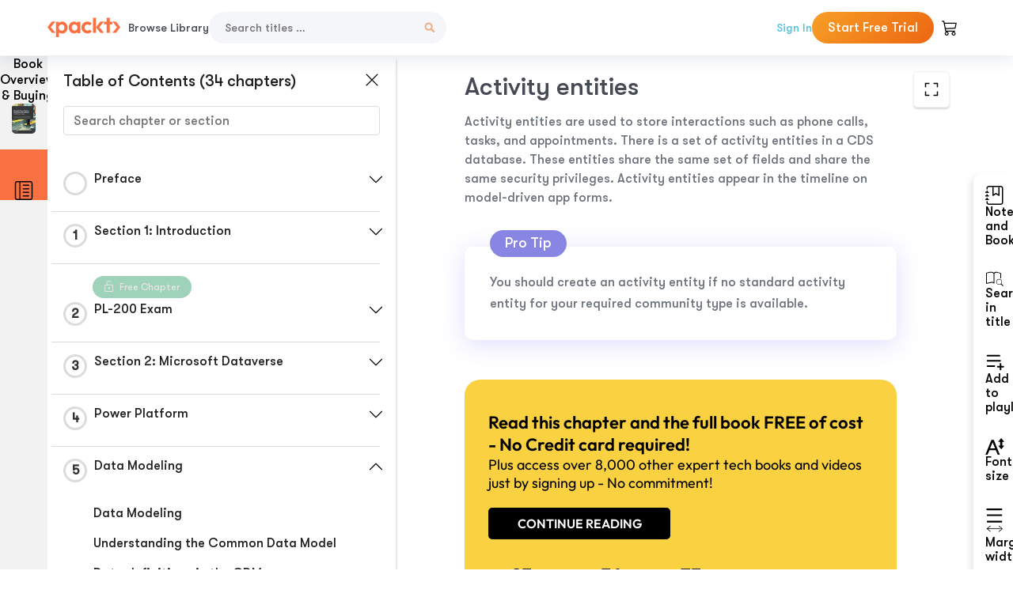

--- FILE ---
content_type: text/html; charset=UTF-8
request_url: https://subscription.packtpub.com/book/business_and_other/9781838985684/5/ch05lvl1sec77/activity-entities
body_size: 40626
content:
<link rel="preconnect" href="https://static.packt-cdn.com" crossorigin>


<!DOCTYPE html>
<html lang="en">
<head>
    <meta charset="utf-8">
    <meta name="referrer" content="no-referrer-when-downgrade">
    <meta http-equiv="X-UA-Compatible" content="IE=edge">
    <meta name="viewport" content="width=device-width, initial-scale=1">
    
    <script>
        window.dataLayer = window.dataLayer || [];
        function gtag(){dataLayer.push(arguments);}

        gtag('consent', 'default', {
            'ad_user_data': 'denied',
            'ad_personalization': 'denied',
            'ad_storage': 'denied',
            'analytics_storage': 'denied',
            'region': ["AT", "BE", "BG", "HR", "CY", "CZ", "DK", "EE", "FI", "FR", "DE", "EL", "ES", "HU", "IE", "IS", "IT", "LI", "LV", "LT", "LU", "MT", "NL", "NO", "PL", "PT", "RO", "SK", "SI", "SE", "UK", "US-CA"]
        });
    </script>

    <title>Data Modeling | Microsoft Power Platform Functional Consultant: PL-200 Exam Guide</title>
    <meta name="description" content="Data Modeling. A chapter from Microsoft Power Platform Functional Consultant: PL-200 Exam Guide by  Sharp" />
    <link rel="canonical" href="https://subscription.packtpub.com/book/business_and_other/9781838985684/5/ch05lvl1sec77/activity-entities" />


    <meta name="robots" content="index,follow" />
    <link rel="preload" as="style" href="https://subscription.packtpub.com/rebuild/build/assets/subs-reader-6n3Hmdld.css" /><link rel="stylesheet" href="https://subscription.packtpub.com/rebuild/build/assets/subs-reader-6n3Hmdld.css" />        <link rel="modulepreload" href="https://subscription.packtpub.com/rebuild/build/assets/app-CykFrol4.js" /><script type="module" src="https://subscription.packtpub.com/rebuild/build/assets/app-CykFrol4.js"></script>
    <link rel="icon" href="/favicon.ico" sizes="48x48" >
<link rel="icon" href="/favicon.svg" sizes="any" type="image/svg+xml">
<link rel="apple-touch-icon" href="/apple-touch-icon.png"/>
    <style>
    @font-face {
        font-family: 'Outfit';
        font-style: normal;
        font-display: swap;
        src: local('Outfit'), url('https://subscription.packtpub.com/rebuild/build/assets/Outfit-VariableFont_wght-B-fmKU8E.woff2') format('woff2');
        font-weight: 100 1000;
    }

    * {
        font-family: 'Outfit', Arial, Helvetica, sans-serif;
        font-optical-sizing: auto;
        font-weight: 400;
        font-style: normal;
    }
</style>
            <style>
    @font-face {
        font-family:Walsheim;
        font-display: swap;
        src: url('https://subscription.packtpub.com/rebuild/build/assets/gt_walsheim_pro_regular-CYPdbqOU.woff2') format("woff2");
    }

    * {
        font-family: 'Walsheim', Arial, Helvetica, sans-serif;
        font-optical-sizing: auto;
        font-weight: 400;
        font-style: normal;
    }
</style>
        <!-- Open Graph Tags  -->
<meta property="og:url" content="https://subscription.packtpub.com/book/business_and_other/9781838985684/5/ch05lvl1sec77/activity-entities" />
<meta property="og:site_name" content="Packt" />
<meta property="og:image" content="https://bookimages.packtpub.com/product-images/B15146/page_67.jpg" />
<meta property="og:image:secure_url" content="https://bookimages.packtpub.com/product-images/B15146/page_67.jpg" />
<meta property="og:title" content="Data Modeling | Microsoft Power Platform Functional Consultant: PL-200 Exam Guide" />
<meta property="og:description" content="Data Modeling. A chapter from Microsoft Power Platform Functional Consultant: PL-200 Exam Guide by  Sharp" />

<!-- Twitter Tags  -->
<meta name="twitter:title" content="Data Modeling | Microsoft Power Platform Functional Consultant: PL-200 Exam Guide" />
<meta name="twitter:description" content="Data Modeling. A chapter from Microsoft Power Platform Functional Consultant: PL-200 Exam Guide by  Sharp" />
    <!-- Twitter Card  -->
<meta name="twitter:card" content="summary" />
<meta name="twitter:site" content="@PacktPub" />
<meta name="twitter:creator" content="@PacktPub" />

<meta name="twitter:image" content="https://bookimages.packtpub.com/product-images/B15146/page_67.jpg" />

            <script>
            window.pageName = "subs-reader";
        </script>
                <script>
            window.packtPubBaseUrl = "https://www.packtpub.com/en-us";
        </script>
        
    <script>
        window.cartItems = [];
    </script>

    
    
    <script async src="https://91519dce225c6867.packtpub.com/gtag/js?id=G-Q4R8G7SJDK"></script>
    <script>
        window.dataLayer = window.dataLayer || [];
        function gtag(){dataLayer.push(arguments);}

        gtag('js', new Date());

        gtag('config', "G-Q4R8G7SJDK", {
            'server_container_url': 'https://91519dce225c6867.packtpub.com',
                    });

        gtag('consent', 'default', {
            'ad_user_data': 'denied',
            'ad_personalization': 'denied',
            'ad_storage': 'denied',
            'analytics_storage': 'denied',
            'region': ["AT", "BE", "BG", "HR", "CY", "CZ", "DK", "EE", "FI", "FR", "DE", "EL", "ES", "HU", "IE", "IS", "IT", "LI", "LV", "LT", "LU", "MT", "NL", "NO", "PL", "PT", "RO", "SK", "SI", "SE", "UK", "US-CA"]
        });

                                gtag('set', 'user_properties', {
                                'user_locale': 'en-us',
                                            });
            
                        gtag('config', 'G-Q4R8G7SJDK', {
                                'page_locale': 'en-us',
                'page_country': 'us',
                                'page_currency': 'USD'
            });
                    
        // Get GA4 session ID and client ID from gtag and send to backend
        (function() {
            const measurementId = "G-Q4R8G7SJDK";
            
            function setGACookies(sessionId, clientId) {
                if (sessionId) {
                    // Store session ID in cookie for backend access (30 minutes expiry - matches GA4 session timeout)
                    document.cookie = 'X-GA-Session-ID=' + encodeURIComponent(sessionId) + '; path=/; max-age=1800; SameSite=Lax';
                }
                
                if (clientId) {
                    // Store client ID in cookie (2 years expiry - matches GA4 client ID lifetime)
                    document.cookie = 'X-GA-Client-ID=' + encodeURIComponent(clientId) + '; path=/; max-age=63072000; SameSite=Lax';
                }
            }

            function getGAAnalyticsData() {
                // Wait for gtag to be ready
                if (typeof gtag === 'undefined') {
                    setTimeout(getGAAnalyticsData, 100);
                    return;
                }

                // Method 1: Try to get session_id and client_id using gtag('get')
                // Note: This may not work in all browsers/configurations, so we have fallbacks
                try {
                    gtag('get', measurementId, 'session_id', function(sessionId) {
                        gtag('get', measurementId, 'client_id', function(clientId) {
                            if (sessionId || clientId) {
                                setGACookies(sessionId, clientId);
                            } else {
                                // Fallback: Parse from _ga cookie
                                parseGACookies();
                            }
                        });
                    });
                } catch (e) {
                    // Fallback: Parse from cookies
                    parseGACookies();
                }
            }

            function parseGACookies() {
                // Fallback: Parse _ga cookie format: GA1.2.XXXXXXXXX.YYYYYYYYY
                // Where XXXXXXX is client ID and YYYYYYYY is session start time
                const gaCookie = document.cookie.split('; ').find(row => row.startsWith('_ga='));
                if (gaCookie) {
                    const gaValue = gaCookie.split('=')[1];
                    const parts = gaValue.split('.');
                    if (parts.length >= 4) {
                        // Client ID is parts[2] + parts[3]
                        const clientId = parts[2] + '.' + parts[3];
                        setGACookies(null, clientId);
                    }
                }

                // Also try _ga_<MEASUREMENT_ID> cookie which has more structured data
                const gaMeasurementCookie = document.cookie.split('; ').find(row => row.startsWith('_ga_' + measurementId.replace('G-', '') + '='));
                if (gaMeasurementCookie) {
                    try {
                        const cookieValue = gaMeasurementCookie.split('=')[1];
                        const decoded = decodeURIComponent(cookieValue);
                        // The cookie format is: GS1.1.<session_id>.<timestamp>
                        const cookieParts = decoded.split('.');
                        if (cookieParts.length >= 4) {
                            const sessionId = cookieParts[2];
                            setGACookies(sessionId, null);
                        }
                    } catch (e) {
                        // Ignore parsing errors
                    }
                }
            }

            // Get analytics data after gtag is initialized
            // Use a longer delay to ensure gtag is fully loaded
            if (document.readyState === 'loading') {
                document.addEventListener('DOMContentLoaded', function() {
                    setTimeout(getGAAnalyticsData, 1500);
                });
            } else {
                setTimeout(getGAAnalyticsData, 1500);
            }

            // Also try to capture session_id from gtag events as a backup
            // This fires when any gtag event is sent
            const originalGtag = window.gtag;
            if (originalGtag) {
                window.gtag = function() {
                    const args = Array.from(arguments);
                    // Check if this is an event that might contain session info
                    if (args[0] === 'event' || args[0] === 'config') {
                        // Try to extract session_id from the event
                        const config = args[2] || {};
                        if (config.session_id) {
                            setGACookies(config.session_id, config.client_id);
                        }
                    }
                    return originalGtag.apply(this, arguments);
                };
            }
        })();
    </script>
</head>

<body>
<div class="float-alert-container"></div>


<noscript>
        <iframe src="https://91519dce225c6867.packtpub.com/ns.html?id=GTM-N8ZG435Z" height="0" width="0" style="display:none;visibility:hidden"></iframe>
    </noscript>
<!-- End Google Tag Manager (noscript) -->
    <header class="header-sticky header full-width-container">
    <a href="https://subscription.packtpub.com" class="navbar-brand">
        <img src="/images/logo-new.svg" alt="Packt Logo" class="logo">
    </a>

    <div class="d-lg-inline navbar-nav desktop">
        <a href="https://subscription.packtpub.com/search" class="nav-link">
            Browse Library
        </a>
    </div>
    <form action="https://subscription.packtpub.com/search"
          class="d-flex form header-search-form desktop">
        <input required="" name="query" placeholder="Search titles …" type="text"
               class="mr-sm-2 form-control form-input" data-sharkid="__0">
        <button type="submit" class="header-search-form-btn">
            <img
    src="https://subscription.packtpub.com/rebuild/build/assets/search-BIeXIed5.svg"
    class="svg-icon icon icon-1"
    
    alt="Search icon"
/>
        </button>
    </form>

    
        <a href="https://www.packtpub.com/login?returnUrl=https://subscription.packtpub.com/book/business_and_other/9781838985684/5/ch05lvl1sec77/activity-entities" rel="nofollow"
           class="nav-link auth-btn style-1 ml-auto desktop">
            Sign In
        </a>

                    <a href="https://www.packtpub.com/checkout-subscription/packt-subscription-monthly?freetrial=true" rel="nofollow"
               class="start-free-trial-btn subs-btn subs-btn-primary-gradient subs-btn-rounded desktop">
                Start Free Trial
            </a>
        
    
    <div class="header-searchbar-collapse collapse">
        <form action="https://subscription.packtpub.com/search" class="d-flex form header-search-form">
            <input required="" name="query" placeholder="Search titles …" type="text"
                   class="mr-sm-2 form-control form-input">
            <button type="submit" class="header-search-form-btn">
                <img
    src="https://subscription.packtpub.com/rebuild/build/assets/search-BIeXIed5.svg"
    class="svg-icon icon icon-1"
    
    alt="Search icon"
/>
            </button>
        </form>
    </div>

    <div
        class="nav-row navbar-nav mobile-search-parent device"
        data-toggle="header-searchbar-collapse"
        data-toggle-override="collapse"
        data-toggle-event="click"
        data-add-class-on-outside-click="collapse"
    >
        <img
    src="https://subscription.packtpub.com/rebuild/build/assets/close-BX_BCJyJ.svg"
    class="svg-icon icon switch-icon"
    
    alt="Close icon"
/>
        <img
    src="https://subscription.packtpub.com/rebuild/build/assets/search-BIeXIed5.svg"
    class="svg-icon icon default-icon"
    
    alt="Search icon"
/>
    </div>

    
        <div
            class="cart-btn-parent"
            data-toggle="header-cart-dropdown"
            data-add-class-on-outside-click="d-none"
        >
            <div class="btn-content">
                <img
    src="https://subscription.packtpub.com/rebuild/build/assets/cart-LNtEc-og.svg"
    class="svg-icon icon"
    
    alt="Account"
/>
                            </div>
            <ul class="dropdown-menu dropdown-menu-right header-cart-dropdown d-none">
    <div class="card">
        <div class="card-header">
            <div class="label">My Cart</div>
                    </div>

                    <div class="card-body empty-items">
                <div class="empty-label">Your cart is empty!</div>
            </div>
        
    </div>
</ul>
        </div>

    
    
    <div class="navbar-collapse collapse">
        <a href="https://subscription.packtpub.com/search" class="nav-link">
            Browse Library
        </a>
                    <a href="https://www.packtpub.com/login?returnUrl=https://subscription.packtpub.com/book/business_and_other/9781838985684/5/ch05lvl1sec77/activity-entities" rel="nofollow"
               class="style-1 nav-link auth-btn">
                Sign In
            </a>
                            <a href="https://www.packtpub.com/checkout-subscription/packt-subscription-monthly?freetrial=true" rel="nofollow"
                   class="subs-btn subs-btn-primary-gradient subs-btn-rounded start-free-trial-btn">
                    Start Free Trial
                </a>
                        </div>

    <button
        class="navbar-toggler device"
        data-toggle="navbar-collapse"
        data-toggle-override="collapse"
        data-toggle-event="click"
        data-add-class-on-outside-click="collapse"
    >
        <img
    src="https://subscription.packtpub.com/rebuild/build/assets/close-BX_BCJyJ.svg"
    class="svg-icon icon switch-icon"
    
    alt="Close icon"
/>
        <img
    src="https://subscription.packtpub.com/rebuild/build/assets/navbar-menu-DmFh5blr.svg"
    class="svg-icon icon default-icon"
    
    alt="Icon"
/>
    </button>

    <div id="add-to-playlist" class="rebuild-modal  d-none" data-has-errors="">
    <div class="rebuild-modal-content ">
        <div class="rebuild-modal-content-header">
                <h3 class="rebuild-modal-title m-0 add-to-playlist-title">Add to playlist</h3>
    <h3 class="rebuild-modal-title m-0 create-playlist-title d-none">Create a Playlist</h3>
            <img
    src="https://subscription.packtpub.com/rebuild/build/assets/close-BX_BCJyJ.svg"
    class="svg-icon icon icon-4"
    data-modal-close="add-to-playlist"
    alt="Modal Close icon"
/>
       </div>
        <div class="rebuild-modal-content-body scrollbar">
                        <div class="logged-out-message">
            You need to login to use this feature.
        </div>
            </div>
            </div>
</div>
    </header>


    <div class="reader-page">
        <div id="main" class="hidden-sidebar">
            <div class="lhs-tabs-container">
    <ul class="lhs-tabs">
        <li id="tab-overview" data-target="overview" class="lhs-tabs-toggle">
            <span class="inline-tooltip right">Book Overview & Buying</span>
                        <img src="https://content.packt.com/B15146/cover_image.jpg"
     alt="Microsoft Power Platform Functional Consultant: PL-200 Exam Guide"
     srcset="https://content.packt.com/_/image/xsmall/B15146/cover_image.jpg 40w, https://content.packt.com/_/image/small/B15146/cover_image.jpg 60w, https://content.packt.com/_/image/medium/B15146/cover_image.jpg 80w, https://content.packt.com/_/image/large/B15146/cover_image.jpg 100w, https://content.packt.com/_/image/xlarge/B15146/cover_image.jpg 150w, https://content.packt.com/_/image/xxlarge/B15146/cover_image.jpg 200w, https://content.packt.com/_/image/original/B15146/cover_image.jpg 810w"
     sizes="30px"
     width="30"
     height="38"
     class="rounded-1"
     loading="lazy"
     fetchpriority="auto"
     onerror="this.onerror=null;this.srcset='';this.src='https://static.packt-cdn.com/assets/images/Packt-iPad-Logos_250x308.png'"
>
        </li>
        <li id="tab-toc" data-target="toc" class="lhs-tabs-toggle">
            <span class="inline-tooltip right">Table Of Contents</span>
            <img
    src="https://subscription.packtpub.com/rebuild/build/assets/new-toc-BUwxm80z.svg"
    class="svg-icon icon icon-4"
    
    alt="Toc"
/>
        </li>
            </ul>
    <div class="lhs-tabs-content">
        <section class="overview-panel lhs-tabs-panel">
    <div class="overview scroll-area" data-simplebar>
        <div class="overview-header desktop">
            <div class="overview-header__img-container">
                                <img src="https://content.packt.com/B15146/cover_image.jpg"
     alt="Microsoft Power Platform Functional Consultant: PL-200 Exam Guide"
     srcset="https://content.packt.com/_/image/xsmall/B15146/cover_image.jpg 40w, https://content.packt.com/_/image/small/B15146/cover_image.jpg 60w, https://content.packt.com/_/image/medium/B15146/cover_image.jpg 80w, https://content.packt.com/_/image/large/B15146/cover_image.jpg 100w, https://content.packt.com/_/image/xlarge/B15146/cover_image.jpg 150w, https://content.packt.com/_/image/xxlarge/B15146/cover_image.jpg 200w, https://content.packt.com/_/image/original/B15146/cover_image.jpg 810w"
     sizes="60px"
     width="60"
     height="74"
     class="rounded-1"
     loading="lazy"
     fetchpriority="auto"
     onerror="this.onerror=null;this.srcset='';this.src='https://static.packt-cdn.com/assets/images/Packt-iPad-Logos_250x308.png'"
>
            </div>
            <div class="overview-header__info-container">
                <div class="title-container">
                    <h4 id="bookTitle" class="title" data-book-title="Microsoft Power Platform Functional Consultant: PL-200 Exam Guide">Microsoft Power Platform Functional Consultant: PL-200 Exam Guide
                                            </h4>
                                            <h5 class="author">By :
                            <span class="author-names">

                                                                <span> Sharp</span>
                                                        </span>
                        </h5>
                    
                </div>
                <div id="customerReviews" class="customer-reviews ">
                    <div>
                        <span class="customer-reviews__heading__rating">
        <div class="vue-star-rating">
            <span class="vue-star-rating-star" style="margin-right: 0px;">
                <svg height="15" width="15"
                    viewBox="0 0 15 15" class="vue-star-rating-star" step="1">
                    <linearGradient id="desktop" x1="0" x2="100%" y1="0" y2="0">
                        <stop offset="82%" stop-color="#ffd055" stop-opacity="1">
                        </stop>
                        <stop offset="82%" stop-color="#d8d8d8" stop-opacity="1">
                        </stop>
                    </linearGradient>
                    <filter id="t8njk" height="130%" width="130%"
                        filterUnits="userSpaceOnUse">
                        <feGaussianBlur stdDeviation="0" result="coloredBlur">
                        </feGaussianBlur>
                        <feMerge>
                            <feMergeNode in="coloredBlur"></feMergeNode>
                            <feMergeNode in="SourceGraphic"></feMergeNode>
                        </feMerge>
                    </filter>
                    <polygon
                        points="6.818181818181818,0.7575757575757576,2.2727272727272725,15,13.636363636363637,5.909090909090909,0,5.909090909090909,11.363636363636363,15"
                        fill="url(#desktop)" stroke="#999" stroke-width="0" stroke-linejoin="miter">
                    </polygon>
                    <polygon
                        points="6.818181818181818,0.7575757575757576,2.2727272727272725,15,13.636363636363637,5.909090909090909,0,5.909090909090909,11.363636363636363,15"
                        fill="url(#desktop)"></polygon>
                </svg>
            </span>
        </div>

    <span class="customer-reviews__heading__rating--text">
        <span class="avarage-text">4.6</span> (<span class="total-count">16</span>)
    </span>
</span>
                    </div>
                </div>
                <div class="overview-header__info-container-buttons">
                                            
                        <div class="overview__buy-button">
    <a
            href="https://www.packtpub.com/product/microsoft-power-platform-functional-consultant-pl-200-exam-guide/9781838985684"
            target="_blank"
            id="buy-button"
            title="Buy this Book"
    >
        Buy this Book
    </a>
</div>
                                    </div>
            </div>
            <div class="panel__close">
    <img
    src="https://subscription.packtpub.com/rebuild/build/assets/close-BX_BCJyJ.svg"
    class="svg-icon icon icon-3"
    
    alt="close"
/>
</div>
<div class="panel__close white">
    <img
    src="https://subscription.packtpub.com/rebuild/build/assets/close-white-DMS8wjWH.svg"
    class="svg-icon icon icon-3"
    
    alt="close"
/>
</div>
        </div>
        <div class="overview-header mobile">
            <div class="overview-header__info-wrap">
                <div class="title-container-mobile">
                                        <img src="https://content.packt.com/B15146/cover_image.jpg"
     alt="Microsoft Power Platform Functional Consultant: PL-200 Exam Guide"
     srcset="https://content.packt.com/_/image/xsmall/B15146/cover_image.jpg 40w, https://content.packt.com/_/image/small/B15146/cover_image.jpg 60w, https://content.packt.com/_/image/medium/B15146/cover_image.jpg 80w, https://content.packt.com/_/image/large/B15146/cover_image.jpg 100w, https://content.packt.com/_/image/xlarge/B15146/cover_image.jpg 150w, https://content.packt.com/_/image/xxlarge/B15146/cover_image.jpg 200w, https://content.packt.com/_/image/original/B15146/cover_image.jpg 810w"
     sizes="60px"
     width="60"
     height="74"
     class="small-book-image"
     loading="lazy"
     fetchpriority="auto"
     onerror="this.onerror=null;this.srcset='';this.src='https://static.packt-cdn.com/assets/images/Packt-iPad-Logos_250x308.png'"
>

                    <div class="flex-column">
                        <h4 class="title">Microsoft Power Platform Functional Consultant: PL-200 Exam Guide</h4>
                        <div id="customerReviews" class="customer-reviews ">
                            <div>
                                <span class="customer-reviews__heading__rating">
        <div class="vue-star-rating">
            <span class="vue-star-rating-star" style="margin-right: 0px;">
                <svg height="15" width="15"
                    viewBox="0 0 15 15" class="vue-star-rating-star" step="1">
                    <linearGradient id="mobile" x1="0" x2="100%" y1="0" y2="0">
                        <stop offset="82%" stop-color="#ffd055" stop-opacity="1">
                        </stop>
                        <stop offset="82%" stop-color="#d8d8d8" stop-opacity="1">
                        </stop>
                    </linearGradient>
                    <filter id="t8njk" height="130%" width="130%"
                        filterUnits="userSpaceOnUse">
                        <feGaussianBlur stdDeviation="0" result="coloredBlur">
                        </feGaussianBlur>
                        <feMerge>
                            <feMergeNode in="coloredBlur"></feMergeNode>
                            <feMergeNode in="SourceGraphic"></feMergeNode>
                        </feMerge>
                    </filter>
                    <polygon
                        points="6.818181818181818,0.7575757575757576,2.2727272727272725,15,13.636363636363637,5.909090909090909,0,5.909090909090909,11.363636363636363,15"
                        fill="url(#mobile)" stroke="#999" stroke-width="0" stroke-linejoin="miter">
                    </polygon>
                    <polygon
                        points="6.818181818181818,0.7575757575757576,2.2727272727272725,15,13.636363636363637,5.909090909090909,0,5.909090909090909,11.363636363636363,15"
                        fill="url(#mobile)"></polygon>
                </svg>
            </span>
        </div>

    <span class="customer-reviews__heading__rating--text">
        <span class="avarage-text">4.6</span> (<span class="total-count">16</span>)
    </span>
</span>

                            </div>
                        </div>

                    </div>
                </div>
                                    <h5 class="author">By: <span class="author-names">
                                                        <span> Sharp</span>
                                                </span></h5>
                                <div class="panel__close">
    <svg fill="none" viewBox="0 0 24 24" height="24" width="24" xmlns="http://www.w3.org/2000/svg"
        class="close-btn">
        <path xmlns="http://www.w3.org/2000/svg"
            d="M6.96967 6.96967C7.26256 6.67678 7.73744 6.67678 8.03033 6.96967L12 10.9393L15.9697 6.96967C16.2626 6.67678 16.7374 6.67678 17.0303 6.96967C17.3232 7.26256 17.3232 7.73744 17.0303 8.03033L13.0607 12L17.0303 15.9697C17.3232 16.2626 17.3232 16.7374 17.0303 17.0303C16.7374 17.3232 16.2626 17.3232 15.9697 17.0303L12 13.0607L8.03033 17.0303C7.73744 17.3232 7.26256 17.3232 6.96967 17.0303C6.67678 16.7374 6.67678 16.2626 6.96967 15.9697L10.9393 12L6.96967 8.03033C6.67678 7.73744 6.67678 7.26256 6.96967 6.96967Z"
            fill="#202020"></path>
    </svg>
</div>
            </div>
            <div class="overview-header__info-container-buttons">
                
                                    <div class="overview__buy-button">
    <a
            href="https://www.packtpub.com/product/microsoft-power-platform-functional-consultant-pl-200-exam-guide/9781838985684"
            target="_blank"
            id="buy-button"
            title="Buy this Book"
    >
        Buy this Book
    </a>
</div>
                            </div>
        </div>
        <div class="overview-content">
            <h4 class="overview-content__title">Overview of this book</h4>
            <div class="contentfull-block">The Power Platform Functional Consultant Associate (PL-200) exam tests and validates the practical skills of Power Platform users who are proficient in developing solutions by combining the tools in Power Platform and the Microsoft 365 ecosystem based on business needs.
This certification guide offers complete, up-to-date coverage of the PL-200 exam so you can prepare effectively for the exam. Written in a clear, succinct way with self-assessment questions, exam tips, and mock exams with detailed explanations of solutions, this book covers common day-to-day activities involved in configuring Power Platform, such as managing entities, creating apps, implementing security, and managing system change.
You&#039;ll also explore the role of a functional consultant in creating a data model in the Microsoft Dataverse (formerly Common Data Service). Moving ahead, you&#039;ll learn how to design the user experience and even build model-driven and canvas apps. As you progress, the book will show you how to manage automation and create chatbots. Finally, you&#039;ll understand how to display your data with Power BI and integrate Power Platform with Microsoft 365 and Microsoft Teams.
By the end of this book, you&#039;ll be well-versed with the essential concepts and techniques required to prepare for the PL-200 certification exam.</div>
        </div>
    </div>
</section>
        <section class="toc-panel lhs-tabs-panel">
    <section class="scroll-area" data-simplebar>
        <div class="toc-panel__wrapper">
            <div class="toc-panel__header">
                <div class="toc-panel__header__title">
                    Table of Contents (<span class="chapter-count">34</span> chapters)
                </div>
                <div class="panel__close">
    <img
    src="https://subscription.packtpub.com/rebuild/build/assets/close-BX_BCJyJ.svg"
    class="svg-icon icon icon-3"
    
    alt="close"
/>
</div>
<div class="panel__close white">
    <img
    src="https://subscription.packtpub.com/rebuild/build/assets/close-white-DMS8wjWH.svg"
    class="svg-icon icon icon-3"
    
    alt="close"
/>
</div>
            </div>
            <div class="toc-search">
                <div class="form-group toc-search__form">
                    <input type="email" placeholder="Search chapter or section" class="form-control toc-search__form__input" data-toc-search>
                    <span class="clear-search">
                    <img
    src="https://subscription.packtpub.com/rebuild/build/assets/close-BX_BCJyJ.svg"
    class="svg-icon icon icon-2"
    
    alt="close"
/>
                    </span>
                </div>
            </div>
        </div>
        <div toc-data-auth="" class="toc-panel__contents">
                            <div class="toc-panel__contents__chapter" data-chapter-id="pref">
                                        <div class="toc-panel__contents__chapter__header">
                        <div class="toc-panel__contents__chapter__header__content">
                            <div class="toc-panel__contents__chapter__header__tracker">
                                <div class="circular-progress">
                                    <svg width="30" height="30">
                                        <circle cx="15" cy="15" r="13.5" stroke-width="3" class="progress-background">
                                        </circle>
                                        <circle cx="15" cy="15" r="13.5" stroke-width="3"
                                                stroke-dasharray="84.82300164692441" stroke-dashoffset="84.82300164692441"
                                                class="progress"></circle>
                                        <text x="15" y="15" class="percentage">
                                                                                    </text>
                                    </svg>
                                </div>
                            </div>
                            <div class="toc-panel__contents__chapter__header--title">
                                Preface
                                <div class="toc-panel__contents__chapter__header--title-progress d-none">
                                    <span class="status"></span>
                                    <span class="out-of"></span>
                                    <span class="percentage"></span>
                                </div>
                            </div>
                        </div>
                        <div class="toc-panel__contents__chapter__header__dropdown--icon">
                                                        <img
    src="https://subscription.packtpub.com/rebuild/build/assets/chevron-down-grey-D1AYdVO8.svg"
    class="svg-icon icon icon-3"
    aria-expanded="false" href="#sectionCollapse0" role="button"
    alt="chevron up"
/>
                                                    </div>
                    </div>
                    <div data-target="#sectionCollapse0" aria-expanded="true"
                         class="toc-panel__contents__chapter__section__dropdown ">
                        <div class="toc-panel__contents__chapter__section__dropdown__sections">
                                                            <div
                                    data-section-id="preflvl1sec01"
                                    class="toc-panel__contents__chapter__section__dropdown__sections__title ">
                                    <div class="toc-panel__contents__chapter__section__dropdown__sections__title--progress">
                                        <img
    src="https://subscription.packtpub.com/rebuild/build/assets/check-BpIpel2p.svg"
    class="svg-icon icon check-icon"
    
    alt="Icon"
/>
                                    </div>
                                                                            <a href="https://subscription.packtpub.com/book/business-and-other/9781838985684/pref/preflvl1sec01/preface">Preface</a>
                                                                    </div>
                                                            <div
                                    data-section-id="preflvl1sec02"
                                    class="toc-panel__contents__chapter__section__dropdown__sections__title ">
                                    <div class="toc-panel__contents__chapter__section__dropdown__sections__title--progress">
                                        <img
    src="https://subscription.packtpub.com/rebuild/build/assets/check-BpIpel2p.svg"
    class="svg-icon icon check-icon"
    
    alt="Icon"
/>
                                    </div>
                                                                            <a href="https://subscription.packtpub.com/book/business-and-other/9781838985684/pref/preflvl1sec02/who-this-book-is-for">Who this book is for</a>
                                                                    </div>
                                                            <div
                                    data-section-id="preflvl1sec03"
                                    class="toc-panel__contents__chapter__section__dropdown__sections__title ">
                                    <div class="toc-panel__contents__chapter__section__dropdown__sections__title--progress">
                                        <img
    src="https://subscription.packtpub.com/rebuild/build/assets/check-BpIpel2p.svg"
    class="svg-icon icon check-icon"
    
    alt="Icon"
/>
                                    </div>
                                                                            <a href="https://subscription.packtpub.com/book/business-and-other/9781838985684/pref/preflvl1sec03/what-this-book-covers">What this book covers</a>
                                                                    </div>
                                                            <div
                                    data-section-id="preflvl1sec04"
                                    class="toc-panel__contents__chapter__section__dropdown__sections__title ">
                                    <div class="toc-panel__contents__chapter__section__dropdown__sections__title--progress">
                                        <img
    src="https://subscription.packtpub.com/rebuild/build/assets/check-BpIpel2p.svg"
    class="svg-icon icon check-icon"
    
    alt="Icon"
/>
                                    </div>
                                                                            <a href="https://subscription.packtpub.com/book/business-and-other/9781838985684/pref/preflvl1sec04/to-get-the-most-out-of-this-book">To get the most out of this book</a>
                                                                    </div>
                                                            <div
                                    data-section-id="preflvl1sec05"
                                    class="toc-panel__contents__chapter__section__dropdown__sections__title ">
                                    <div class="toc-panel__contents__chapter__section__dropdown__sections__title--progress">
                                        <img
    src="https://subscription.packtpub.com/rebuild/build/assets/check-BpIpel2p.svg"
    class="svg-icon icon check-icon"
    
    alt="Icon"
/>
                                    </div>
                                                                            <a href="https://subscription.packtpub.com/book/business-and-other/9781838985684/pref/preflvl1sec05/download-the-color-images">Download the color images</a>
                                                                    </div>
                                                            <div
                                    data-section-id="preflvl1sec06"
                                    class="toc-panel__contents__chapter__section__dropdown__sections__title ">
                                    <div class="toc-panel__contents__chapter__section__dropdown__sections__title--progress">
                                        <img
    src="https://subscription.packtpub.com/rebuild/build/assets/check-BpIpel2p.svg"
    class="svg-icon icon check-icon"
    
    alt="Icon"
/>
                                    </div>
                                                                            <a href="https://subscription.packtpub.com/book/business-and-other/9781838985684/pref/preflvl1sec06/conventions-used">Conventions used</a>
                                                                    </div>
                                                            <div
                                    data-section-id="preflvl1sec07"
                                    class="toc-panel__contents__chapter__section__dropdown__sections__title ">
                                    <div class="toc-panel__contents__chapter__section__dropdown__sections__title--progress">
                                        <img
    src="https://subscription.packtpub.com/rebuild/build/assets/check-BpIpel2p.svg"
    class="svg-icon icon check-icon"
    
    alt="Icon"
/>
                                    </div>
                                                                            <a href="https://subscription.packtpub.com/book/business-and-other/9781838985684/pref/preflvl1sec07/get-in-touch">Get in touch</a>
                                                                    </div>
                                                            <div
                                    data-section-id="preflvl1sec08"
                                    class="toc-panel__contents__chapter__section__dropdown__sections__title ">
                                    <div class="toc-panel__contents__chapter__section__dropdown__sections__title--progress">
                                        <img
    src="https://subscription.packtpub.com/rebuild/build/assets/check-BpIpel2p.svg"
    class="svg-icon icon check-icon"
    
    alt="Icon"
/>
                                    </div>
                                                                            <a href="https://subscription.packtpub.com/book/business-and-other/9781838985684/pref/preflvl1sec08/reviews">Reviews</a>
                                                                    </div>
                                                    </div>
                    </div>
                </div>
                            <div class="toc-panel__contents__chapter" data-chapter-id="1">
                                        <div class="toc-panel__contents__chapter__header">
                        <div class="toc-panel__contents__chapter__header__content">
                            <div class="toc-panel__contents__chapter__header__tracker">
                                <div class="circular-progress">
                                    <svg width="30" height="30">
                                        <circle cx="15" cy="15" r="13.5" stroke-width="3" class="progress-background">
                                        </circle>
                                        <circle cx="15" cy="15" r="13.5" stroke-width="3"
                                                stroke-dasharray="84.82300164692441" stroke-dashoffset="84.82300164692441"
                                                class="progress"></circle>
                                        <text x="15" y="15" class="percentage">
                                                                                            1
                                                                                    </text>
                                    </svg>
                                </div>
                            </div>
                            <div class="toc-panel__contents__chapter__header--title">
                                Section 1: Introduction
                                <div class="toc-panel__contents__chapter__header--title-progress d-none">
                                    <span class="status"></span>
                                    <span class="out-of"></span>
                                    <span class="percentage"></span>
                                </div>
                            </div>
                        </div>
                        <div class="toc-panel__contents__chapter__header__dropdown--icon">
                                                        <img
    src="https://subscription.packtpub.com/rebuild/build/assets/chevron-down-grey-D1AYdVO8.svg"
    class="svg-icon icon icon-3"
    aria-expanded="false" href="#sectionCollapse1" role="button"
    alt="chevron up"
/>
                                                    </div>
                    </div>
                    <div data-target="#sectionCollapse1" aria-expanded="true"
                         class="toc-panel__contents__chapter__section__dropdown ">
                        <div class="toc-panel__contents__chapter__section__dropdown__sections">
                                                            <div
                                    data-section-id="ch01lvl1sec01"
                                    class="toc-panel__contents__chapter__section__dropdown__sections__title ">
                                    <div class="toc-panel__contents__chapter__section__dropdown__sections__title--progress">
                                        <img
    src="https://subscription.packtpub.com/rebuild/build/assets/check-BpIpel2p.svg"
    class="svg-icon icon check-icon"
    
    alt="Icon"
/>
                                    </div>
                                                                            <a href="https://subscription.packtpub.com/book/business-and-other/9781838985684/1/ch01lvl1sec01/section-1-introduction">Section 1: Introduction</a>
                                                                    </div>
                                                    </div>
                    </div>
                </div>
                            <div class="toc-panel__contents__chapter" data-chapter-id="2">
                                            <div class="free-chapter-parent">
                    <span class="free-chapter">
                        <img src="/images/lock-close.svg" class="svg-icon" alt="Lock" />
                        <span class="text">Free Chapter</span>
                    </span>
                        </div>
                                        <div class="toc-panel__contents__chapter__header">
                        <div class="toc-panel__contents__chapter__header__content">
                            <div class="toc-panel__contents__chapter__header__tracker">
                                <div class="circular-progress">
                                    <svg width="30" height="30">
                                        <circle cx="15" cy="15" r="13.5" stroke-width="3" class="progress-background">
                                        </circle>
                                        <circle cx="15" cy="15" r="13.5" stroke-width="3"
                                                stroke-dasharray="84.82300164692441" stroke-dashoffset="84.82300164692441"
                                                class="progress"></circle>
                                        <text x="15" y="15" class="percentage">
                                                                                            2
                                                                                    </text>
                                    </svg>
                                </div>
                            </div>
                            <div class="toc-panel__contents__chapter__header--title">
                                PL-200 Exam
                                <div class="toc-panel__contents__chapter__header--title-progress d-none">
                                    <span class="status"></span>
                                    <span class="out-of"></span>
                                    <span class="percentage"></span>
                                </div>
                            </div>
                        </div>
                        <div class="toc-panel__contents__chapter__header__dropdown--icon">
                                                        <img
    src="https://subscription.packtpub.com/rebuild/build/assets/chevron-down-grey-D1AYdVO8.svg"
    class="svg-icon icon icon-3"
    aria-expanded="false" href="#sectionCollapse2" role="button"
    alt="chevron up"
/>
                                                    </div>
                    </div>
                    <div data-target="#sectionCollapse2" aria-expanded="true"
                         class="toc-panel__contents__chapter__section__dropdown ">
                        <div class="toc-panel__contents__chapter__section__dropdown__sections">
                                                            <div
                                    data-section-id="ch02lvl1sec02"
                                    class="toc-panel__contents__chapter__section__dropdown__sections__title ">
                                    <div class="toc-panel__contents__chapter__section__dropdown__sections__title--progress">
                                        <img
    src="https://subscription.packtpub.com/rebuild/build/assets/check-BpIpel2p.svg"
    class="svg-icon icon check-icon"
    
    alt="Icon"
/>
                                    </div>
                                                                            <a href="https://subscription.packtpub.com/book/business-and-other/9781838985684/2/ch02lvl1sec02/pl-200-exam">PL-200 Exam</a>
                                                                    </div>
                                                            <div
                                    data-section-id="ch02lvl1sec03"
                                    class="toc-panel__contents__chapter__section__dropdown__sections__title ">
                                    <div class="toc-panel__contents__chapter__section__dropdown__sections__title--progress">
                                        <img
    src="https://subscription.packtpub.com/rebuild/build/assets/check-BpIpel2p.svg"
    class="svg-icon icon check-icon"
    
    alt="Icon"
/>
                                    </div>
                                                                            <a href="https://subscription.packtpub.com/book/business-and-other/9781838985684/2/ch02lvl1sec03/understanding-role-based-certifications">Understanding role-based certifications</a>
                                                                    </div>
                                                            <div
                                    data-section-id="ch02lvl1sec04"
                                    class="toc-panel__contents__chapter__section__dropdown__sections__title ">
                                    <div class="toc-panel__contents__chapter__section__dropdown__sections__title--progress">
                                        <img
    src="https://subscription.packtpub.com/rebuild/build/assets/check-BpIpel2p.svg"
    class="svg-icon icon check-icon"
    
    alt="Icon"
/>
                                    </div>
                                                                            <a href="https://subscription.packtpub.com/book/business-and-other/9781838985684/2/ch02lvl1sec04/job-roles">Job roles</a>
                                                                    </div>
                                                            <div
                                    data-section-id="ch02lvl1sec05"
                                    class="toc-panel__contents__chapter__section__dropdown__sections__title ">
                                    <div class="toc-panel__contents__chapter__section__dropdown__sections__title--progress">
                                        <img
    src="https://subscription.packtpub.com/rebuild/build/assets/check-BpIpel2p.svg"
    class="svg-icon icon check-icon"
    
    alt="Icon"
/>
                                    </div>
                                                                            <a href="https://subscription.packtpub.com/book/business-and-other/9781838985684/2/ch02lvl1sec05/exam-questions">Exam questions</a>
                                                                    </div>
                                                            <div
                                    data-section-id="ch02lvl1sec06"
                                    class="toc-panel__contents__chapter__section__dropdown__sections__title ">
                                    <div class="toc-panel__contents__chapter__section__dropdown__sections__title--progress">
                                        <img
    src="https://subscription.packtpub.com/rebuild/build/assets/check-BpIpel2p.svg"
    class="svg-icon icon check-icon"
    
    alt="Icon"
/>
                                    </div>
                                                                            <a href="https://subscription.packtpub.com/book/business-and-other/9781838985684/2/ch02lvl1sec06/question-types">Question types</a>
                                                                    </div>
                                                            <div
                                    data-section-id="ch02lvl1sec07"
                                    class="toc-panel__contents__chapter__section__dropdown__sections__title ">
                                    <div class="toc-panel__contents__chapter__section__dropdown__sections__title--progress">
                                        <img
    src="https://subscription.packtpub.com/rebuild/build/assets/check-BpIpel2p.svg"
    class="svg-icon icon check-icon"
    
    alt="Icon"
/>
                                    </div>
                                                                            <a href="https://subscription.packtpub.com/book/business-and-other/9781838985684/2/ch02lvl1sec07/performance-based-testing">Performance-based testing</a>
                                                                    </div>
                                                            <div
                                    data-section-id="ch02lvl1sec08"
                                    class="toc-panel__contents__chapter__section__dropdown__sections__title ">
                                    <div class="toc-panel__contents__chapter__section__dropdown__sections__title--progress">
                                        <img
    src="https://subscription.packtpub.com/rebuild/build/assets/check-BpIpel2p.svg"
    class="svg-icon icon check-icon"
    
    alt="Icon"
/>
                                    </div>
                                                                            <a href="https://subscription.packtpub.com/book/business-and-other/9781838985684/2/ch02lvl1sec08/introducing-power-platform-and-dynamics-365-roles">Introducing Power Platform and Dynamics 365 roles</a>
                                                                    </div>
                                                            <div
                                    data-section-id="ch02lvl1sec09"
                                    class="toc-panel__contents__chapter__section__dropdown__sections__title ">
                                    <div class="toc-panel__contents__chapter__section__dropdown__sections__title--progress">
                                        <img
    src="https://subscription.packtpub.com/rebuild/build/assets/check-BpIpel2p.svg"
    class="svg-icon icon check-icon"
    
    alt="Icon"
/>
                                    </div>
                                                                            <a href="https://subscription.packtpub.com/book/business-and-other/9781838985684/2/ch02lvl1sec09/dynamics-365-and-power-platform-roles">Dynamics 365 and Power Platform roles</a>
                                                                    </div>
                                                            <div
                                    data-section-id="ch02lvl1sec10"
                                    class="toc-panel__contents__chapter__section__dropdown__sections__title ">
                                    <div class="toc-panel__contents__chapter__section__dropdown__sections__title--progress">
                                        <img
    src="https://subscription.packtpub.com/rebuild/build/assets/check-BpIpel2p.svg"
    class="svg-icon icon check-icon"
    
    alt="Icon"
/>
                                    </div>
                                                                            <a href="https://subscription.packtpub.com/book/business-and-other/9781838985684/2/ch02lvl1sec10/the-functional-consultant-role">The Functional Consultant role</a>
                                                                    </div>
                                                            <div
                                    data-section-id="ch02lvl1sec11"
                                    class="toc-panel__contents__chapter__section__dropdown__sections__title ">
                                    <div class="toc-panel__contents__chapter__section__dropdown__sections__title--progress">
                                        <img
    src="https://subscription.packtpub.com/rebuild/build/assets/check-BpIpel2p.svg"
    class="svg-icon icon check-icon"
    
    alt="Icon"
/>
                                    </div>
                                                                            <a href="https://subscription.packtpub.com/book/business-and-other/9781838985684/2/ch02lvl1sec11/role-definition">Role definition</a>
                                                                    </div>
                                                            <div
                                    data-section-id="ch02lvl1sec12"
                                    class="toc-panel__contents__chapter__section__dropdown__sections__title ">
                                    <div class="toc-panel__contents__chapter__section__dropdown__sections__title--progress">
                                        <img
    src="https://subscription.packtpub.com/rebuild/build/assets/check-BpIpel2p.svg"
    class="svg-icon icon check-icon"
    
    alt="Icon"
/>
                                    </div>
                                                                            <a href="https://subscription.packtpub.com/book/business-and-other/9781838985684/2/ch02lvl1sec12/key-role-activities">Key role activities</a>
                                                                    </div>
                                                            <div
                                    data-section-id="ch02lvl1sec13"
                                    class="toc-panel__contents__chapter__section__dropdown__sections__title ">
                                    <div class="toc-panel__contents__chapter__section__dropdown__sections__title--progress">
                                        <img
    src="https://subscription.packtpub.com/rebuild/build/assets/check-BpIpel2p.svg"
    class="svg-icon icon check-icon"
    
    alt="Icon"
/>
                                    </div>
                                                                            <a href="https://subscription.packtpub.com/book/business-and-other/9781838985684/2/ch02lvl1sec13/required-experience">Required experience</a>
                                                                    </div>
                                                            <div
                                    data-section-id="ch02lvl1sec14"
                                    class="toc-panel__contents__chapter__section__dropdown__sections__title ">
                                    <div class="toc-panel__contents__chapter__section__dropdown__sections__title--progress">
                                        <img
    src="https://subscription.packtpub.com/rebuild/build/assets/check-BpIpel2p.svg"
    class="svg-icon icon check-icon"
    
    alt="Icon"
/>
                                    </div>
                                                                            <a href="https://subscription.packtpub.com/book/business-and-other/9781838985684/2/ch02lvl1sec14/functional-consultant-roles">Functional Consultant roles</a>
                                                                    </div>
                                                            <div
                                    data-section-id="ch02lvl1sec15"
                                    class="toc-panel__contents__chapter__section__dropdown__sections__title ">
                                    <div class="toc-panel__contents__chapter__section__dropdown__sections__title--progress">
                                        <img
    src="https://subscription.packtpub.com/rebuild/build/assets/check-BpIpel2p.svg"
    class="svg-icon icon check-icon"
    
    alt="Icon"
/>
                                    </div>
                                                                            <a href="https://subscription.packtpub.com/book/business-and-other/9781838985684/2/ch02lvl1sec15/exploring-the-pl-200-exam-and-its-objectives">Exploring the PL-200 exam and its objectives</a>
                                                                    </div>
                                                            <div
                                    data-section-id="ch02lvl1sec16"
                                    class="toc-panel__contents__chapter__section__dropdown__sections__title ">
                                    <div class="toc-panel__contents__chapter__section__dropdown__sections__title--progress">
                                        <img
    src="https://subscription.packtpub.com/rebuild/build/assets/check-BpIpel2p.svg"
    class="svg-icon icon check-icon"
    
    alt="Icon"
/>
                                    </div>
                                                                            <a href="https://subscription.packtpub.com/book/business-and-other/9781838985684/2/ch02lvl1sec16/skills-measured">Skills measured</a>
                                                                    </div>
                                                            <div
                                    data-section-id="ch02lvl1sec17"
                                    class="toc-panel__contents__chapter__section__dropdown__sections__title ">
                                    <div class="toc-panel__contents__chapter__section__dropdown__sections__title--progress">
                                        <img
    src="https://subscription.packtpub.com/rebuild/build/assets/check-BpIpel2p.svg"
    class="svg-icon icon check-icon"
    
    alt="Icon"
/>
                                    </div>
                                                                            <a href="https://subscription.packtpub.com/book/business-and-other/9781838985684/2/ch02lvl1sec17/configure-the-common-data-service-25-30">Configure the Common Data Service (25–30%)</a>
                                                                    </div>
                                                            <div
                                    data-section-id="ch02lvl1sec18"
                                    class="toc-panel__contents__chapter__section__dropdown__sections__title ">
                                    <div class="toc-panel__contents__chapter__section__dropdown__sections__title--progress">
                                        <img
    src="https://subscription.packtpub.com/rebuild/build/assets/check-BpIpel2p.svg"
    class="svg-icon icon check-icon"
    
    alt="Icon"
/>
                                    </div>
                                                                            <a href="https://subscription.packtpub.com/book/business-and-other/9781838985684/2/ch02lvl1sec18/create-apps-by-using-power-apps-20-25">Create apps by using Power Apps (20–25%)</a>
                                                                    </div>
                                                            <div
                                    data-section-id="ch02lvl1sec19"
                                    class="toc-panel__contents__chapter__section__dropdown__sections__title ">
                                    <div class="toc-panel__contents__chapter__section__dropdown__sections__title--progress">
                                        <img
    src="https://subscription.packtpub.com/rebuild/build/assets/check-BpIpel2p.svg"
    class="svg-icon icon check-icon"
    
    alt="Icon"
/>
                                    </div>
                                                                            <a href="https://subscription.packtpub.com/book/business-and-other/9781838985684/2/ch02lvl1sec19/create-and-manage-power-automate-15-20">Create and manage Power Automate (15–20%)</a>
                                                                    </div>
                                                            <div
                                    data-section-id="ch02lvl1sec20"
                                    class="toc-panel__contents__chapter__section__dropdown__sections__title ">
                                    <div class="toc-panel__contents__chapter__section__dropdown__sections__title--progress">
                                        <img
    src="https://subscription.packtpub.com/rebuild/build/assets/check-BpIpel2p.svg"
    class="svg-icon icon check-icon"
    
    alt="Icon"
/>
                                    </div>
                                                                            <a href="https://subscription.packtpub.com/book/business-and-other/9781838985684/2/ch02lvl1sec20/implement-power-virtual-agents-chatbots-10-15">Implement Power Virtual Agents chatbots (10–15%)</a>
                                                                    </div>
                                                            <div
                                    data-section-id="ch02lvl1sec21"
                                    class="toc-panel__contents__chapter__section__dropdown__sections__title ">
                                    <div class="toc-panel__contents__chapter__section__dropdown__sections__title--progress">
                                        <img
    src="https://subscription.packtpub.com/rebuild/build/assets/check-BpIpel2p.svg"
    class="svg-icon icon check-icon"
    
    alt="Icon"
/>
                                    </div>
                                                                            <a href="https://subscription.packtpub.com/book/business-and-other/9781838985684/2/ch02lvl1sec21/integrate-power-apps-with-other-apps-and-services-15-20">Integrate Power Apps with other apps and services (15–20%)</a>
                                                                    </div>
                                                            <div
                                    data-section-id="ch02lvl1sec22"
                                    class="toc-panel__contents__chapter__section__dropdown__sections__title ">
                                    <div class="toc-panel__contents__chapter__section__dropdown__sections__title--progress">
                                        <img
    src="https://subscription.packtpub.com/rebuild/build/assets/check-BpIpel2p.svg"
    class="svg-icon icon check-icon"
    
    alt="Icon"
/>
                                    </div>
                                                                            <a href="https://subscription.packtpub.com/book/business-and-other/9781838985684/2/ch02lvl1sec22/related-exams">Related exams</a>
                                                                    </div>
                                                            <div
                                    data-section-id="ch02lvl1sec23"
                                    class="toc-panel__contents__chapter__section__dropdown__sections__title ">
                                    <div class="toc-panel__contents__chapter__section__dropdown__sections__title--progress">
                                        <img
    src="https://subscription.packtpub.com/rebuild/build/assets/check-BpIpel2p.svg"
    class="svg-icon icon check-icon"
    
    alt="Icon"
/>
                                    </div>
                                                                            <a href="https://subscription.packtpub.com/book/business-and-other/9781838985684/2/ch02lvl1sec23/summary">Summary</a>
                                                                    </div>
                                                            <div
                                    data-section-id="ch02lvl1sec24"
                                    class="toc-panel__contents__chapter__section__dropdown__sections__title ">
                                    <div class="toc-panel__contents__chapter__section__dropdown__sections__title--progress">
                                        <img
    src="https://subscription.packtpub.com/rebuild/build/assets/check-BpIpel2p.svg"
    class="svg-icon icon check-icon"
    
    alt="Icon"
/>
                                    </div>
                                                                            <a href="https://subscription.packtpub.com/book/business-and-other/9781838985684/2/ch02lvl1sec24/questions">Questions</a>
                                                                    </div>
                                                            <div
                                    data-section-id="ch02lvl1sec25"
                                    class="toc-panel__contents__chapter__section__dropdown__sections__title ">
                                    <div class="toc-panel__contents__chapter__section__dropdown__sections__title--progress">
                                        <img
    src="https://subscription.packtpub.com/rebuild/build/assets/check-BpIpel2p.svg"
    class="svg-icon icon check-icon"
    
    alt="Icon"
/>
                                    </div>
                                                                            <a href="https://subscription.packtpub.com/book/business-and-other/9781838985684/2/ch02lvl1sec25/further-reading">Further reading</a>
                                                                    </div>
                                                    </div>
                    </div>
                </div>
                            <div class="toc-panel__contents__chapter" data-chapter-id="3">
                                        <div class="toc-panel__contents__chapter__header">
                        <div class="toc-panel__contents__chapter__header__content">
                            <div class="toc-panel__contents__chapter__header__tracker">
                                <div class="circular-progress">
                                    <svg width="30" height="30">
                                        <circle cx="15" cy="15" r="13.5" stroke-width="3" class="progress-background">
                                        </circle>
                                        <circle cx="15" cy="15" r="13.5" stroke-width="3"
                                                stroke-dasharray="84.82300164692441" stroke-dashoffset="84.82300164692441"
                                                class="progress"></circle>
                                        <text x="15" y="15" class="percentage">
                                                                                            3
                                                                                    </text>
                                    </svg>
                                </div>
                            </div>
                            <div class="toc-panel__contents__chapter__header--title">
                                Section 2: Microsoft Dataverse
                                <div class="toc-panel__contents__chapter__header--title-progress d-none">
                                    <span class="status"></span>
                                    <span class="out-of"></span>
                                    <span class="percentage"></span>
                                </div>
                            </div>
                        </div>
                        <div class="toc-panel__contents__chapter__header__dropdown--icon">
                                                        <img
    src="https://subscription.packtpub.com/rebuild/build/assets/chevron-down-grey-D1AYdVO8.svg"
    class="svg-icon icon icon-3"
    aria-expanded="false" href="#sectionCollapse3" role="button"
    alt="chevron up"
/>
                                                    </div>
                    </div>
                    <div data-target="#sectionCollapse3" aria-expanded="true"
                         class="toc-panel__contents__chapter__section__dropdown ">
                        <div class="toc-panel__contents__chapter__section__dropdown__sections">
                                                            <div
                                    data-section-id="ch03lvl1sec26"
                                    class="toc-panel__contents__chapter__section__dropdown__sections__title ">
                                    <div class="toc-panel__contents__chapter__section__dropdown__sections__title--progress">
                                        <img
    src="https://subscription.packtpub.com/rebuild/build/assets/check-BpIpel2p.svg"
    class="svg-icon icon check-icon"
    
    alt="Icon"
/>
                                    </div>
                                                                            <a href="https://subscription.packtpub.com/book/business-and-other/9781838985684/3/ch03lvl1sec26/section-2-microsoft-dataverse">Section 2: Microsoft Dataverse</a>
                                                                    </div>
                                                    </div>
                    </div>
                </div>
                            <div class="toc-panel__contents__chapter" data-chapter-id="4">
                                        <div class="toc-panel__contents__chapter__header">
                        <div class="toc-panel__contents__chapter__header__content">
                            <div class="toc-panel__contents__chapter__header__tracker">
                                <div class="circular-progress">
                                    <svg width="30" height="30">
                                        <circle cx="15" cy="15" r="13.5" stroke-width="3" class="progress-background">
                                        </circle>
                                        <circle cx="15" cy="15" r="13.5" stroke-width="3"
                                                stroke-dasharray="84.82300164692441" stroke-dashoffset="84.82300164692441"
                                                class="progress"></circle>
                                        <text x="15" y="15" class="percentage">
                                                                                            4
                                                                                    </text>
                                    </svg>
                                </div>
                            </div>
                            <div class="toc-panel__contents__chapter__header--title">
                                Power Platform
                                <div class="toc-panel__contents__chapter__header--title-progress d-none">
                                    <span class="status"></span>
                                    <span class="out-of"></span>
                                    <span class="percentage"></span>
                                </div>
                            </div>
                        </div>
                        <div class="toc-panel__contents__chapter__header__dropdown--icon">
                                                        <img
    src="https://subscription.packtpub.com/rebuild/build/assets/chevron-down-grey-D1AYdVO8.svg"
    class="svg-icon icon icon-3"
    aria-expanded="false" href="#sectionCollapse4" role="button"
    alt="chevron up"
/>
                                                    </div>
                    </div>
                    <div data-target="#sectionCollapse4" aria-expanded="true"
                         class="toc-panel__contents__chapter__section__dropdown ">
                        <div class="toc-panel__contents__chapter__section__dropdown__sections">
                                                            <div
                                    data-section-id="ch04lvl1sec27"
                                    class="toc-panel__contents__chapter__section__dropdown__sections__title ">
                                    <div class="toc-panel__contents__chapter__section__dropdown__sections__title--progress">
                                        <img
    src="https://subscription.packtpub.com/rebuild/build/assets/check-BpIpel2p.svg"
    class="svg-icon icon check-icon"
    
    alt="Icon"
/>
                                    </div>
                                                                            <a href="https://subscription.packtpub.com/book/business-and-other/9781838985684/4/ch04lvl1sec27/power-platform">Power Platform</a>
                                                                    </div>
                                                            <div
                                    data-section-id="ch04lvl1sec28"
                                    class="toc-panel__contents__chapter__section__dropdown__sections__title ">
                                    <div class="toc-panel__contents__chapter__section__dropdown__sections__title--progress">
                                        <img
    src="https://subscription.packtpub.com/rebuild/build/assets/check-BpIpel2p.svg"
    class="svg-icon icon check-icon"
    
    alt="Icon"
/>
                                    </div>
                                                                            <a href="https://subscription.packtpub.com/book/business-and-other/9781838985684/4/ch04lvl1sec28/introducing-dynamics-365-and-the-dynamics-365-apps">Introducing Dynamics 365 and the Dynamics 365 apps</a>
                                                                    </div>
                                                            <div
                                    data-section-id="ch04lvl1sec29"
                                    class="toc-panel__contents__chapter__section__dropdown__sections__title ">
                                    <div class="toc-panel__contents__chapter__section__dropdown__sections__title--progress">
                                        <img
    src="https://subscription.packtpub.com/rebuild/build/assets/check-BpIpel2p.svg"
    class="svg-icon icon check-icon"
    
    alt="Icon"
/>
                                    </div>
                                                                            <a href="https://subscription.packtpub.com/book/business-and-other/9781838985684/4/ch04lvl1sec29/dynamics-365-apps">Dynamics 365 apps</a>
                                                                    </div>
                                                            <div
                                    data-section-id="ch04lvl1sec30"
                                    class="toc-panel__contents__chapter__section__dropdown__sections__title ">
                                    <div class="toc-panel__contents__chapter__section__dropdown__sections__title--progress">
                                        <img
    src="https://subscription.packtpub.com/rebuild/build/assets/check-BpIpel2p.svg"
    class="svg-icon icon check-icon"
    
    alt="Icon"
/>
                                    </div>
                                                                            <a href="https://subscription.packtpub.com/book/business-and-other/9781838985684/4/ch04lvl1sec30/exploring-the-power-platform-and-its-components">Exploring the Power Platform and its components</a>
                                                                    </div>
                                                            <div
                                    data-section-id="ch04lvl1sec31"
                                    class="toc-panel__contents__chapter__section__dropdown__sections__title ">
                                    <div class="toc-panel__contents__chapter__section__dropdown__sections__title--progress">
                                        <img
    src="https://subscription.packtpub.com/rebuild/build/assets/check-BpIpel2p.svg"
    class="svg-icon icon check-icon"
    
    alt="Icon"
/>
                                    </div>
                                                                            <a href="https://subscription.packtpub.com/book/business-and-other/9781838985684/4/ch04lvl1sec31/power-platform-components">Power Platform components</a>
                                                                    </div>
                                                            <div
                                    data-section-id="ch04lvl1sec32"
                                    class="toc-panel__contents__chapter__section__dropdown__sections__title ">
                                    <div class="toc-panel__contents__chapter__section__dropdown__sections__title--progress">
                                        <img
    src="https://subscription.packtpub.com/rebuild/build/assets/check-BpIpel2p.svg"
    class="svg-icon icon check-icon"
    
    alt="Icon"
/>
                                    </div>
                                                                            <a href="https://subscription.packtpub.com/book/business-and-other/9781838985684/4/ch04lvl1sec32/power-apps">Power Apps</a>
                                                                    </div>
                                                            <div
                                    data-section-id="ch04lvl1sec33"
                                    class="toc-panel__contents__chapter__section__dropdown__sections__title ">
                                    <div class="toc-panel__contents__chapter__section__dropdown__sections__title--progress">
                                        <img
    src="https://subscription.packtpub.com/rebuild/build/assets/check-BpIpel2p.svg"
    class="svg-icon icon check-icon"
    
    alt="Icon"
/>
                                    </div>
                                                                            <a href="https://subscription.packtpub.com/book/business-and-other/9781838985684/4/ch04lvl1sec33/power-automate">Power Automate</a>
                                                                    </div>
                                                            <div
                                    data-section-id="ch04lvl1sec34"
                                    class="toc-panel__contents__chapter__section__dropdown__sections__title ">
                                    <div class="toc-panel__contents__chapter__section__dropdown__sections__title--progress">
                                        <img
    src="https://subscription.packtpub.com/rebuild/build/assets/check-BpIpel2p.svg"
    class="svg-icon icon check-icon"
    
    alt="Icon"
/>
                                    </div>
                                                                            <a href="https://subscription.packtpub.com/book/business-and-other/9781838985684/4/ch04lvl1sec34/power-bi">Power BI</a>
                                                                    </div>
                                                            <div
                                    data-section-id="ch04lvl1sec35"
                                    class="toc-panel__contents__chapter__section__dropdown__sections__title ">
                                    <div class="toc-panel__contents__chapter__section__dropdown__sections__title--progress">
                                        <img
    src="https://subscription.packtpub.com/rebuild/build/assets/check-BpIpel2p.svg"
    class="svg-icon icon check-icon"
    
    alt="Icon"
/>
                                    </div>
                                                                            <a href="https://subscription.packtpub.com/book/business-and-other/9781838985684/4/ch04lvl1sec35/power-virtual-agents">Power Virtual Agents</a>
                                                                    </div>
                                                            <div
                                    data-section-id="ch04lvl1sec36"
                                    class="toc-panel__contents__chapter__section__dropdown__sections__title ">
                                    <div class="toc-panel__contents__chapter__section__dropdown__sections__title--progress">
                                        <img
    src="https://subscription.packtpub.com/rebuild/build/assets/check-BpIpel2p.svg"
    class="svg-icon icon check-icon"
    
    alt="Icon"
/>
                                    </div>
                                                                            <a href="https://subscription.packtpub.com/book/business-and-other/9781838985684/4/ch04lvl1sec36/related-components">Related components</a>
                                                                    </div>
                                                            <div
                                    data-section-id="ch04lvl1sec37"
                                    class="toc-panel__contents__chapter__section__dropdown__sections__title ">
                                    <div class="toc-panel__contents__chapter__section__dropdown__sections__title--progress">
                                        <img
    src="https://subscription.packtpub.com/rebuild/build/assets/check-BpIpel2p.svg"
    class="svg-icon icon check-icon"
    
    alt="Icon"
/>
                                    </div>
                                                                            <a href="https://subscription.packtpub.com/book/business-and-other/9781838985684/4/ch04lvl1sec37/connectors">Connectors</a>
                                                                    </div>
                                                            <div
                                    data-section-id="ch04lvl1sec38"
                                    class="toc-panel__contents__chapter__section__dropdown__sections__title ">
                                    <div class="toc-panel__contents__chapter__section__dropdown__sections__title--progress">
                                        <img
    src="https://subscription.packtpub.com/rebuild/build/assets/check-BpIpel2p.svg"
    class="svg-icon icon check-icon"
    
    alt="Icon"
/>
                                    </div>
                                                                            <a href="https://subscription.packtpub.com/book/business-and-other/9781838985684/4/ch04lvl1sec38/dataverse-formerly-common-data-service">Dataverse (formerly) Common Data Service</a>
                                                                    </div>
                                                            <div
                                    data-section-id="ch04lvl1sec39"
                                    class="toc-panel__contents__chapter__section__dropdown__sections__title ">
                                    <div class="toc-panel__contents__chapter__section__dropdown__sections__title--progress">
                                        <img
    src="https://subscription.packtpub.com/rebuild/build/assets/check-BpIpel2p.svg"
    class="svg-icon icon check-icon"
    
    alt="Icon"
/>
                                    </div>
                                                                            <a href="https://subscription.packtpub.com/book/business-and-other/9781838985684/4/ch04lvl1sec39/common-data-model">Common Data Model</a>
                                                                    </div>
                                                            <div
                                    data-section-id="ch04lvl1sec40"
                                    class="toc-panel__contents__chapter__section__dropdown__sections__title ">
                                    <div class="toc-panel__contents__chapter__section__dropdown__sections__title--progress">
                                        <img
    src="https://subscription.packtpub.com/rebuild/build/assets/check-BpIpel2p.svg"
    class="svg-icon icon check-icon"
    
    alt="Icon"
/>
                                    </div>
                                                                            <a href="https://subscription.packtpub.com/book/business-and-other/9781838985684/4/ch04lvl1sec40/ai-builder">AI Builder</a>
                                                                    </div>
                                                            <div
                                    data-section-id="ch04lvl1sec41"
                                    class="toc-panel__contents__chapter__section__dropdown__sections__title ">
                                    <div class="toc-panel__contents__chapter__section__dropdown__sections__title--progress">
                                        <img
    src="https://subscription.packtpub.com/rebuild/build/assets/check-BpIpel2p.svg"
    class="svg-icon icon check-icon"
    
    alt="Icon"
/>
                                    </div>
                                                                            <a href="https://subscription.packtpub.com/book/business-and-other/9781838985684/4/ch04lvl1sec41/understanding-power-platform-environments">Understanding Power Platform environments</a>
                                                                    </div>
                                                            <div
                                    data-section-id="ch04lvl1sec42"
                                    class="toc-panel__contents__chapter__section__dropdown__sections__title ">
                                    <div class="toc-panel__contents__chapter__section__dropdown__sections__title--progress">
                                        <img
    src="https://subscription.packtpub.com/rebuild/build/assets/check-BpIpel2p.svg"
    class="svg-icon icon check-icon"
    
    alt="Icon"
/>
                                    </div>
                                                                            <a href="https://subscription.packtpub.com/book/business-and-other/9781838985684/4/ch04lvl1sec42/multiple-environments">Multiple environments</a>
                                                                    </div>
                                                            <div
                                    data-section-id="ch04lvl1sec43"
                                    class="toc-panel__contents__chapter__section__dropdown__sections__title ">
                                    <div class="toc-panel__contents__chapter__section__dropdown__sections__title--progress">
                                        <img
    src="https://subscription.packtpub.com/rebuild/build/assets/check-BpIpel2p.svg"
    class="svg-icon icon check-icon"
    
    alt="Icon"
/>
                                    </div>
                                                                            <a href="https://subscription.packtpub.com/book/business-and-other/9781838985684/4/ch04lvl1sec43/environments-and-databases">Environments and databases</a>
                                                                    </div>
                                                            <div
                                    data-section-id="ch04lvl1sec44"
                                    class="toc-panel__contents__chapter__section__dropdown__sections__title ">
                                    <div class="toc-panel__contents__chapter__section__dropdown__sections__title--progress">
                                        <img
    src="https://subscription.packtpub.com/rebuild/build/assets/check-BpIpel2p.svg"
    class="svg-icon icon check-icon"
    
    alt="Icon"
/>
                                    </div>
                                                                            <a href="https://subscription.packtpub.com/book/business-and-other/9781838985684/4/ch04lvl1sec44/environment-security">Environment security</a>
                                                                    </div>
                                                            <div
                                    data-section-id="ch04lvl1sec45"
                                    class="toc-panel__contents__chapter__section__dropdown__sections__title ">
                                    <div class="toc-panel__contents__chapter__section__dropdown__sections__title--progress">
                                        <img
    src="https://subscription.packtpub.com/rebuild/build/assets/check-BpIpel2p.svg"
    class="svg-icon icon check-icon"
    
    alt="Icon"
/>
                                    </div>
                                                                            <a href="https://subscription.packtpub.com/book/business-and-other/9781838985684/4/ch04lvl1sec45/environment-types">Environment types</a>
                                                                    </div>
                                                            <div
                                    data-section-id="ch04lvl1sec46"
                                    class="toc-panel__contents__chapter__section__dropdown__sections__title ">
                                    <div class="toc-panel__contents__chapter__section__dropdown__sections__title--progress">
                                        <img
    src="https://subscription.packtpub.com/rebuild/build/assets/check-BpIpel2p.svg"
    class="svg-icon icon check-icon"
    
    alt="Icon"
/>
                                    </div>
                                                                            <a href="https://subscription.packtpub.com/book/business-and-other/9781838985684/4/ch04lvl1sec46/environment-operations">Environment operations</a>
                                                                    </div>
                                                            <div
                                    data-section-id="ch04lvl1sec47"
                                    class="toc-panel__contents__chapter__section__dropdown__sections__title ">
                                    <div class="toc-panel__contents__chapter__section__dropdown__sections__title--progress">
                                        <img
    src="https://subscription.packtpub.com/rebuild/build/assets/check-BpIpel2p.svg"
    class="svg-icon icon check-icon"
    
    alt="Icon"
/>
                                    </div>
                                                                            <a href="https://subscription.packtpub.com/book/business-and-other/9781838985684/4/ch04lvl1sec47/administration-and-maker-portals">Administration and maker portals</a>
                                                                    </div>
                                                            <div
                                    data-section-id="ch04lvl1sec48"
                                    class="toc-panel__contents__chapter__section__dropdown__sections__title ">
                                    <div class="toc-panel__contents__chapter__section__dropdown__sections__title--progress">
                                        <img
    src="https://subscription.packtpub.com/rebuild/build/assets/check-BpIpel2p.svg"
    class="svg-icon icon check-icon"
    
    alt="Icon"
/>
                                    </div>
                                                                            <a href="https://subscription.packtpub.com/book/business-and-other/9781838985684/4/ch04lvl1sec48/the-power-apps-maker-portal">The Power Apps maker portal</a>
                                                                    </div>
                                                            <div
                                    data-section-id="ch04lvl1sec49"
                                    class="toc-panel__contents__chapter__section__dropdown__sections__title ">
                                    <div class="toc-panel__contents__chapter__section__dropdown__sections__title--progress">
                                        <img
    src="https://subscription.packtpub.com/rebuild/build/assets/check-BpIpel2p.svg"
    class="svg-icon icon check-icon"
    
    alt="Icon"
/>
                                    </div>
                                                                            <a href="https://subscription.packtpub.com/book/business-and-other/9781838985684/4/ch04lvl1sec49/the-power-platform-administration-center">The Power Platform administration center</a>
                                                                    </div>
                                                            <div
                                    data-section-id="ch04lvl1sec50"
                                    class="toc-panel__contents__chapter__section__dropdown__sections__title ">
                                    <div class="toc-panel__contents__chapter__section__dropdown__sections__title--progress">
                                        <img
    src="https://subscription.packtpub.com/rebuild/build/assets/check-BpIpel2p.svg"
    class="svg-icon icon check-icon"
    
    alt="Icon"
/>
                                    </div>
                                                                            <a href="https://subscription.packtpub.com/book/business-and-other/9781838985684/4/ch04lvl1sec50/microsoft-365-administration-center">Microsoft 365 administration center</a>
                                                                    </div>
                                                            <div
                                    data-section-id="ch04lvl1sec51"
                                    class="toc-panel__contents__chapter__section__dropdown__sections__title ">
                                    <div class="toc-panel__contents__chapter__section__dropdown__sections__title--progress">
                                        <img
    src="https://subscription.packtpub.com/rebuild/build/assets/check-BpIpel2p.svg"
    class="svg-icon icon check-icon"
    
    alt="Icon"
/>
                                    </div>
                                                                            <a href="https://subscription.packtpub.com/book/business-and-other/9781838985684/4/ch04lvl1sec51/microsoft-appsource">Microsoft AppSource</a>
                                                                    </div>
                                                            <div
                                    data-section-id="ch04lvl1sec52"
                                    class="toc-panel__contents__chapter__section__dropdown__sections__title ">
                                    <div class="toc-panel__contents__chapter__section__dropdown__sections__title--progress">
                                        <img
    src="https://subscription.packtpub.com/rebuild/build/assets/check-BpIpel2p.svg"
    class="svg-icon icon check-icon"
    
    alt="Icon"
/>
                                    </div>
                                                                            <a href="https://subscription.packtpub.com/book/business-and-other/9781838985684/4/ch04lvl1sec52/summary">Summary</a>
                                                                    </div>
                                                            <div
                                    data-section-id="ch04lvl1sec53"
                                    class="toc-panel__contents__chapter__section__dropdown__sections__title ">
                                    <div class="toc-panel__contents__chapter__section__dropdown__sections__title--progress">
                                        <img
    src="https://subscription.packtpub.com/rebuild/build/assets/check-BpIpel2p.svg"
    class="svg-icon icon check-icon"
    
    alt="Icon"
/>
                                    </div>
                                                                            <a href="https://subscription.packtpub.com/book/business-and-other/9781838985684/4/ch04lvl1sec53/questions">Questions</a>
                                                                    </div>
                                                            <div
                                    data-section-id="ch04lvl1sec54"
                                    class="toc-panel__contents__chapter__section__dropdown__sections__title ">
                                    <div class="toc-panel__contents__chapter__section__dropdown__sections__title--progress">
                                        <img
    src="https://subscription.packtpub.com/rebuild/build/assets/check-BpIpel2p.svg"
    class="svg-icon icon check-icon"
    
    alt="Icon"
/>
                                    </div>
                                                                            <a href="https://subscription.packtpub.com/book/business-and-other/9781838985684/4/ch04lvl1sec54/further-reading">Further reading</a>
                                                                    </div>
                                                    </div>
                    </div>
                </div>
                            <div class="toc-panel__contents__chapter" data-chapter-id="5">
                                        <div class="toc-panel__contents__chapter__header">
                        <div class="toc-panel__contents__chapter__header__content">
                            <div class="toc-panel__contents__chapter__header__tracker">
                                <div class="circular-progress">
                                    <svg width="30" height="30">
                                        <circle cx="15" cy="15" r="13.5" stroke-width="3" class="progress-background">
                                        </circle>
                                        <circle cx="15" cy="15" r="13.5" stroke-width="3"
                                                stroke-dasharray="84.82300164692441" stroke-dashoffset="84.82300164692441"
                                                class="progress"></circle>
                                        <text x="15" y="15" class="percentage">
                                                                                            5
                                                                                    </text>
                                    </svg>
                                </div>
                            </div>
                            <div class="toc-panel__contents__chapter__header--title">
                                Data Modeling
                                <div class="toc-panel__contents__chapter__header--title-progress d-none">
                                    <span class="status"></span>
                                    <span class="out-of"></span>
                                    <span class="percentage"></span>
                                </div>
                            </div>
                        </div>
                        <div class="toc-panel__contents__chapter__header__dropdown--icon">
                                                        <img
    src="https://subscription.packtpub.com/rebuild/build/assets/chevron-up-grey-CJySprCs.svg"
    class="svg-icon icon icon-3"
    aria-expanded="true" href="#sectionCollapse5" role="button"
    alt="chevron up"
/>
                                                    </div>
                    </div>
                    <div data-target="#sectionCollapse5" aria-expanded="true"
                         class="toc-panel__contents__chapter__section__dropdown show">
                        <div class="toc-panel__contents__chapter__section__dropdown__sections">
                                                            <div
                                    data-section-id="ch05lvl1sec55"
                                    class="toc-panel__contents__chapter__section__dropdown__sections__title ">
                                    <div class="toc-panel__contents__chapter__section__dropdown__sections__title--progress">
                                        <img
    src="https://subscription.packtpub.com/rebuild/build/assets/check-BpIpel2p.svg"
    class="svg-icon icon check-icon"
    
    alt="Icon"
/>
                                    </div>
                                                                            <a href="https://subscription.packtpub.com/book/business-and-other/9781838985684/5/ch05lvl1sec55/data-modeling">Data Modeling</a>
                                                                    </div>
                                                            <div
                                    data-section-id="ch05lvl1sec56"
                                    class="toc-panel__contents__chapter__section__dropdown__sections__title ">
                                    <div class="toc-panel__contents__chapter__section__dropdown__sections__title--progress">
                                        <img
    src="https://subscription.packtpub.com/rebuild/build/assets/check-BpIpel2p.svg"
    class="svg-icon icon check-icon"
    
    alt="Icon"
/>
                                    </div>
                                                                            <a href="https://subscription.packtpub.com/book/business-and-other/9781838985684/5/ch05lvl1sec56/understanding-the-common-data-model">Understanding the Common Data Model</a>
                                                                    </div>
                                                            <div
                                    data-section-id="ch05lvl1sec57"
                                    class="toc-panel__contents__chapter__section__dropdown__sections__title ">
                                    <div class="toc-panel__contents__chapter__section__dropdown__sections__title--progress">
                                        <img
    src="https://subscription.packtpub.com/rebuild/build/assets/check-BpIpel2p.svg"
    class="svg-icon icon check-icon"
    
    alt="Icon"
/>
                                    </div>
                                                                            <a href="https://subscription.packtpub.com/book/business-and-other/9781838985684/5/ch05lvl1sec57/data-definitions-in-the-cdm">Data definitions in the CDM</a>
                                                                    </div>
                                                            <div
                                    data-section-id="ch05lvl1sec58"
                                    class="toc-panel__contents__chapter__section__dropdown__sections__title ">
                                    <div class="toc-panel__contents__chapter__section__dropdown__sections__title--progress">
                                        <img
    src="https://subscription.packtpub.com/rebuild/build/assets/check-BpIpel2p.svg"
    class="svg-icon icon check-icon"
    
    alt="Icon"
/>
                                    </div>
                                                                            <a href="https://subscription.packtpub.com/book/business-and-other/9781838985684/5/ch05lvl1sec58/the-importance-of-metadata">The importance of metadata</a>
                                                                    </div>
                                                            <div
                                    data-section-id="ch05lvl1sec59"
                                    class="toc-panel__contents__chapter__section__dropdown__sections__title ">
                                    <div class="toc-panel__contents__chapter__section__dropdown__sections__title--progress">
                                        <img
    src="https://subscription.packtpub.com/rebuild/build/assets/check-BpIpel2p.svg"
    class="svg-icon icon check-icon"
    
    alt="Icon"
/>
                                    </div>
                                                                            <a href="https://subscription.packtpub.com/book/business-and-other/9781838985684/5/ch05lvl1sec59/open-data-initiative">Open Data Initiative</a>
                                                                    </div>
                                                            <div
                                    data-section-id="ch05lvl1sec60"
                                    class="toc-panel__contents__chapter__section__dropdown__sections__title ">
                                    <div class="toc-panel__contents__chapter__section__dropdown__sections__title--progress">
                                        <img
    src="https://subscription.packtpub.com/rebuild/build/assets/check-BpIpel2p.svg"
    class="svg-icon icon check-icon"
    
    alt="Icon"
/>
                                    </div>
                                                                            <a href="https://subscription.packtpub.com/book/business-and-other/9781838985684/5/ch05lvl1sec60/introducing-the-common-data-service">Introducing the Common Data Service</a>
                                                                    </div>
                                                            <div
                                    data-section-id="ch05lvl1sec61"
                                    class="toc-panel__contents__chapter__section__dropdown__sections__title ">
                                    <div class="toc-panel__contents__chapter__section__dropdown__sections__title--progress">
                                        <img
    src="https://subscription.packtpub.com/rebuild/build/assets/check-BpIpel2p.svg"
    class="svg-icon icon check-icon"
    
    alt="Icon"
/>
                                    </div>
                                                                            <a href="https://subscription.packtpub.com/book/business-and-other/9781838985684/5/ch05lvl1sec61/benefits-of-the-cds">Benefits of the CDS</a>
                                                                    </div>
                                                            <div
                                    data-section-id="ch05lvl1sec62"
                                    class="toc-panel__contents__chapter__section__dropdown__sections__title ">
                                    <div class="toc-panel__contents__chapter__section__dropdown__sections__title--progress">
                                        <img
    src="https://subscription.packtpub.com/rebuild/build/assets/check-BpIpel2p.svg"
    class="svg-icon icon check-icon"
    
    alt="Icon"
/>
                                    </div>
                                                                            <a href="https://subscription.packtpub.com/book/business-and-other/9781838985684/5/ch05lvl1sec62/dynamics-365-apps-and-the-cds">Dynamics 365 apps and the CDS</a>
                                                                    </div>
                                                            <div
                                    data-section-id="ch05lvl1sec63"
                                    class="toc-panel__contents__chapter__section__dropdown__sections__title ">
                                    <div class="toc-panel__contents__chapter__section__dropdown__sections__title--progress">
                                        <img
    src="https://subscription.packtpub.com/rebuild/build/assets/check-BpIpel2p.svg"
    class="svg-icon icon check-icon"
    
    alt="Icon"
/>
                                    </div>
                                                                            <a href="https://subscription.packtpub.com/book/business-and-other/9781838985684/5/ch05lvl1sec63/understanding-the-technologies-used-in-the-cds">Understanding the technologies used in the CDS</a>
                                                                    </div>
                                                            <div
                                    data-section-id="ch05lvl1sec64"
                                    class="toc-panel__contents__chapter__section__dropdown__sections__title ">
                                    <div class="toc-panel__contents__chapter__section__dropdown__sections__title--progress">
                                        <img
    src="https://subscription.packtpub.com/rebuild/build/assets/check-BpIpel2p.svg"
    class="svg-icon icon check-icon"
    
    alt="Icon"
/>
                                    </div>
                                                                            <a href="https://subscription.packtpub.com/book/business-and-other/9781838985684/5/ch05lvl1sec64/introducing-solutions">Introducing solutions</a>
                                                                    </div>
                                                            <div
                                    data-section-id="ch05lvl1sec65"
                                    class="toc-panel__contents__chapter__section__dropdown__sections__title ">
                                    <div class="toc-panel__contents__chapter__section__dropdown__sections__title--progress">
                                        <img
    src="https://subscription.packtpub.com/rebuild/build/assets/check-BpIpel2p.svg"
    class="svg-icon icon check-icon"
    
    alt="Icon"
/>
                                    </div>
                                                                            <a href="https://subscription.packtpub.com/book/business-and-other/9781838985684/5/ch05lvl1sec65/default-solution">Default solution</a>
                                                                    </div>
                                                            <div
                                    data-section-id="ch05lvl1sec66"
                                    class="toc-panel__contents__chapter__section__dropdown__sections__title ">
                                    <div class="toc-panel__contents__chapter__section__dropdown__sections__title--progress">
                                        <img
    src="https://subscription.packtpub.com/rebuild/build/assets/check-BpIpel2p.svg"
    class="svg-icon icon check-icon"
    
    alt="Icon"
/>
                                    </div>
                                                                            <a href="https://subscription.packtpub.com/book/business-and-other/9781838985684/5/ch05lvl1sec66/common-data-services-default-solution">Common Data Services Default solution</a>
                                                                    </div>
                                                            <div
                                    data-section-id="ch05lvl1sec67"
                                    class="toc-panel__contents__chapter__section__dropdown__sections__title ">
                                    <div class="toc-panel__contents__chapter__section__dropdown__sections__title--progress">
                                        <img
    src="https://subscription.packtpub.com/rebuild/build/assets/check-BpIpel2p.svg"
    class="svg-icon icon check-icon"
    
    alt="Icon"
/>
                                    </div>
                                                                            <a href="https://subscription.packtpub.com/book/business-and-other/9781838985684/5/ch05lvl1sec67/using-custom-solutions">Using custom solutions</a>
                                                                    </div>
                                                            <div
                                    data-section-id="ch05lvl1sec68"
                                    class="toc-panel__contents__chapter__section__dropdown__sections__title ">
                                    <div class="toc-panel__contents__chapter__section__dropdown__sections__title--progress">
                                        <img
    src="https://subscription.packtpub.com/rebuild/build/assets/check-BpIpel2p.svg"
    class="svg-icon icon check-icon"
    
    alt="Icon"
/>
                                    </div>
                                                                            <a href="https://subscription.packtpub.com/book/business-and-other/9781838985684/5/ch05lvl1sec68/publishers-and-prefixes">Publishers and prefixes</a>
                                                                    </div>
                                                            <div
                                    data-section-id="ch05lvl1sec69"
                                    class="toc-panel__contents__chapter__section__dropdown__sections__title ">
                                    <div class="toc-panel__contents__chapter__section__dropdown__sections__title--progress">
                                        <img
    src="https://subscription.packtpub.com/rebuild/build/assets/check-BpIpel2p.svg"
    class="svg-icon icon check-icon"
    
    alt="Icon"
/>
                                    </div>
                                                                            <a href="https://subscription.packtpub.com/book/business-and-other/9781838985684/5/ch05lvl1sec69/creating-solutions">Creating solutions</a>
                                                                    </div>
                                                            <div
                                    data-section-id="ch05lvl1sec70"
                                    class="toc-panel__contents__chapter__section__dropdown__sections__title ">
                                    <div class="toc-panel__contents__chapter__section__dropdown__sections__title--progress">
                                        <img
    src="https://subscription.packtpub.com/rebuild/build/assets/check-BpIpel2p.svg"
    class="svg-icon icon check-icon"
    
    alt="Icon"
/>
                                    </div>
                                                                            <a href="https://subscription.packtpub.com/book/business-and-other/9781838985684/5/ch05lvl1sec70/components">Components</a>
                                                                    </div>
                                                            <div
                                    data-section-id="ch05lvl1sec71"
                                    class="toc-panel__contents__chapter__section__dropdown__sections__title ">
                                    <div class="toc-panel__contents__chapter__section__dropdown__sections__title--progress">
                                        <img
    src="https://subscription.packtpub.com/rebuild/build/assets/check-BpIpel2p.svg"
    class="svg-icon icon check-icon"
    
    alt="Icon"
/>
                                    </div>
                                                                            <a href="https://subscription.packtpub.com/book/business-and-other/9781838985684/5/ch05lvl1sec71/solution-operations">Solution operations</a>
                                                                    </div>
                                                            <div
                                    data-section-id="ch05lvl1sec72"
                                    class="toc-panel__contents__chapter__section__dropdown__sections__title ">
                                    <div class="toc-panel__contents__chapter__section__dropdown__sections__title--progress">
                                        <img
    src="https://subscription.packtpub.com/rebuild/build/assets/check-BpIpel2p.svg"
    class="svg-icon icon check-icon"
    
    alt="Icon"
/>
                                    </div>
                                                                            <a href="https://subscription.packtpub.com/book/business-and-other/9781838985684/5/ch05lvl1sec72/changing-the-data-model">Changing the data model</a>
                                                                    </div>
                                                            <div
                                    data-section-id="ch05lvl1sec73"
                                    class="toc-panel__contents__chapter__section__dropdown__sections__title ">
                                    <div class="toc-panel__contents__chapter__section__dropdown__sections__title--progress">
                                        <img
    src="https://subscription.packtpub.com/rebuild/build/assets/check-BpIpel2p.svg"
    class="svg-icon icon check-icon"
    
    alt="Icon"
/>
                                    </div>
                                                                            <a href="https://subscription.packtpub.com/book/business-and-other/9781838985684/5/ch05lvl1sec73/data-modeling">Data modeling</a>
                                                                    </div>
                                                            <div
                                    data-section-id="ch05lvl1sec74"
                                    class="toc-panel__contents__chapter__section__dropdown__sections__title ">
                                    <div class="toc-panel__contents__chapter__section__dropdown__sections__title--progress">
                                        <img
    src="https://subscription.packtpub.com/rebuild/build/assets/check-BpIpel2p.svg"
    class="svg-icon icon check-icon"
    
    alt="Icon"
/>
                                    </div>
                                                                            <a href="https://subscription.packtpub.com/book/business-and-other/9781838985684/5/ch05lvl1sec74/entities">Entities</a>
                                                                    </div>
                                                            <div
                                    data-section-id="ch05lvl1sec75"
                                    class="toc-panel__contents__chapter__section__dropdown__sections__title ">
                                    <div class="toc-panel__contents__chapter__section__dropdown__sections__title--progress">
                                        <img
    src="https://subscription.packtpub.com/rebuild/build/assets/check-BpIpel2p.svg"
    class="svg-icon icon check-icon"
    
    alt="Icon"
/>
                                    </div>
                                                                            <a href="https://subscription.packtpub.com/book/business-and-other/9781838985684/5/ch05lvl1sec75/creating-entities">Creating entities</a>
                                                                    </div>
                                                            <div
                                    data-section-id="ch05lvl1sec76"
                                    class="toc-panel__contents__chapter__section__dropdown__sections__title ">
                                    <div class="toc-panel__contents__chapter__section__dropdown__sections__title--progress">
                                        <img
    src="https://subscription.packtpub.com/rebuild/build/assets/check-BpIpel2p.svg"
    class="svg-icon icon check-icon"
    
    alt="Icon"
/>
                                    </div>
                                                                            <a href="https://subscription.packtpub.com/book/business-and-other/9781838985684/5/ch05lvl1sec76/entity-types">Entity types</a>
                                                                    </div>
                                                            <div
                                    data-section-id="ch05lvl1sec77"
                                    class="toc-panel__contents__chapter__section__dropdown__sections__title active">
                                    <div class="toc-panel__contents__chapter__section__dropdown__sections__title--progress">
                                        <img
    src="https://subscription.packtpub.com/rebuild/build/assets/check-BpIpel2p.svg"
    class="svg-icon icon check-icon"
    
    alt="Icon"
/>
                                    </div>
                                                                            <a href="https://subscription.packtpub.com/book/business-and-other/9781838985684/5/ch05lvl1sec77/activity-entities">Activity entities</a>
                                                                    </div>
                                                            <div
                                    data-section-id="ch05lvl1sec78"
                                    class="toc-panel__contents__chapter__section__dropdown__sections__title ">
                                    <div class="toc-panel__contents__chapter__section__dropdown__sections__title--progress">
                                        <img
    src="https://subscription.packtpub.com/rebuild/build/assets/check-BpIpel2p.svg"
    class="svg-icon icon check-icon"
    
    alt="Icon"
/>
                                    </div>
                                                                            <a href="https://subscription.packtpub.com/book/business-and-other/9781838985684/5/ch05lvl1sec78/virtual-entities">Virtual entities</a>
                                                                    </div>
                                                            <div
                                    data-section-id="ch05lvl1sec79"
                                    class="toc-panel__contents__chapter__section__dropdown__sections__title ">
                                    <div class="toc-panel__contents__chapter__section__dropdown__sections__title--progress">
                                        <img
    src="https://subscription.packtpub.com/rebuild/build/assets/check-BpIpel2p.svg"
    class="svg-icon icon check-icon"
    
    alt="Icon"
/>
                                    </div>
                                                                            <a href="https://subscription.packtpub.com/book/business-and-other/9781838985684/5/ch05lvl1sec79/entity-ownership">Entity ownership</a>
                                                                    </div>
                                                            <div
                                    data-section-id="ch05lvl1sec80"
                                    class="toc-panel__contents__chapter__section__dropdown__sections__title ">
                                    <div class="toc-panel__contents__chapter__section__dropdown__sections__title--progress">
                                        <img
    src="https://subscription.packtpub.com/rebuild/build/assets/check-BpIpel2p.svg"
    class="svg-icon icon check-icon"
    
    alt="Icon"
/>
                                    </div>
                                                                            <a href="https://subscription.packtpub.com/book/business-and-other/9781838985684/5/ch05lvl1sec80/other-entity-properties">Other entity properties</a>
                                                                    </div>
                                                            <div
                                    data-section-id="ch05lvl1sec81"
                                    class="toc-panel__contents__chapter__section__dropdown__sections__title ">
                                    <div class="toc-panel__contents__chapter__section__dropdown__sections__title--progress">
                                        <img
    src="https://subscription.packtpub.com/rebuild/build/assets/check-BpIpel2p.svg"
    class="svg-icon icon check-icon"
    
    alt="Icon"
/>
                                    </div>
                                                                            <a href="https://subscription.packtpub.com/book/business-and-other/9781838985684/5/ch05lvl1sec81/relationships">Relationships</a>
                                                                    </div>
                                                            <div
                                    data-section-id="ch05lvl1sec82"
                                    class="toc-panel__contents__chapter__section__dropdown__sections__title ">
                                    <div class="toc-panel__contents__chapter__section__dropdown__sections__title--progress">
                                        <img
    src="https://subscription.packtpub.com/rebuild/build/assets/check-BpIpel2p.svg"
    class="svg-icon icon check-icon"
    
    alt="Icon"
/>
                                    </div>
                                                                            <a href="https://subscription.packtpub.com/book/business-and-other/9781838985684/5/ch05lvl1sec82/creating-a-one-to-many-relationship">Creating a one-to-many relationship</a>
                                                                    </div>
                                                            <div
                                    data-section-id="ch05lvl1sec83"
                                    class="toc-panel__contents__chapter__section__dropdown__sections__title ">
                                    <div class="toc-panel__contents__chapter__section__dropdown__sections__title--progress">
                                        <img
    src="https://subscription.packtpub.com/rebuild/build/assets/check-BpIpel2p.svg"
    class="svg-icon icon check-icon"
    
    alt="Icon"
/>
                                    </div>
                                                                            <a href="https://subscription.packtpub.com/book/business-and-other/9781838985684/5/ch05lvl1sec83/behaviors-and-cascading-rules">Behaviors and cascading rules</a>
                                                                    </div>
                                                            <div
                                    data-section-id="ch05lvl1sec84"
                                    class="toc-panel__contents__chapter__section__dropdown__sections__title ">
                                    <div class="toc-panel__contents__chapter__section__dropdown__sections__title--progress">
                                        <img
    src="https://subscription.packtpub.com/rebuild/build/assets/check-BpIpel2p.svg"
    class="svg-icon icon check-icon"
    
    alt="Icon"
/>
                                    </div>
                                                                            <a href="https://subscription.packtpub.com/book/business-and-other/9781838985684/5/ch05lvl1sec84/mappings">Mappings</a>
                                                                    </div>
                                                            <div
                                    data-section-id="ch05lvl1sec85"
                                    class="toc-panel__contents__chapter__section__dropdown__sections__title ">
                                    <div class="toc-panel__contents__chapter__section__dropdown__sections__title--progress">
                                        <img
    src="https://subscription.packtpub.com/rebuild/build/assets/check-BpIpel2p.svg"
    class="svg-icon icon check-icon"
    
    alt="Icon"
/>
                                    </div>
                                                                            <a href="https://subscription.packtpub.com/book/business-and-other/9781838985684/5/ch05lvl1sec85/creating-a-many-to-many-relationship">Creating a many-to-many relationship</a>
                                                                    </div>
                                                            <div
                                    data-section-id="ch05lvl1sec86"
                                    class="toc-panel__contents__chapter__section__dropdown__sections__title ">
                                    <div class="toc-panel__contents__chapter__section__dropdown__sections__title--progress">
                                        <img
    src="https://subscription.packtpub.com/rebuild/build/assets/check-BpIpel2p.svg"
    class="svg-icon icon check-icon"
    
    alt="Icon"
/>
                                    </div>
                                                                            <a href="https://subscription.packtpub.com/book/business-and-other/9781838985684/5/ch05lvl1sec86/connections">Connections</a>
                                                                    </div>
                                                            <div
                                    data-section-id="ch05lvl1sec87"
                                    class="toc-panel__contents__chapter__section__dropdown__sections__title ">
                                    <div class="toc-panel__contents__chapter__section__dropdown__sections__title--progress">
                                        <img
    src="https://subscription.packtpub.com/rebuild/build/assets/check-BpIpel2p.svg"
    class="svg-icon icon check-icon"
    
    alt="Icon"
/>
                                    </div>
                                                                            <a href="https://subscription.packtpub.com/book/business-and-other/9781838985684/5/ch05lvl1sec87/configuring-connection-roles">Configuring connection roles</a>
                                                                    </div>
                                                            <div
                                    data-section-id="ch05lvl1sec88"
                                    class="toc-panel__contents__chapter__section__dropdown__sections__title ">
                                    <div class="toc-panel__contents__chapter__section__dropdown__sections__title--progress">
                                        <img
    src="https://subscription.packtpub.com/rebuild/build/assets/check-BpIpel2p.svg"
    class="svg-icon icon check-icon"
    
    alt="Icon"
/>
                                    </div>
                                                                            <a href="https://subscription.packtpub.com/book/business-and-other/9781838985684/5/ch05lvl1sec88/fields">Fields</a>
                                                                    </div>
                                                            <div
                                    data-section-id="ch05lvl1sec89"
                                    class="toc-panel__contents__chapter__section__dropdown__sections__title ">
                                    <div class="toc-panel__contents__chapter__section__dropdown__sections__title--progress">
                                        <img
    src="https://subscription.packtpub.com/rebuild/build/assets/check-BpIpel2p.svg"
    class="svg-icon icon check-icon"
    
    alt="Icon"
/>
                                    </div>
                                                                            <a href="https://subscription.packtpub.com/book/business-and-other/9781838985684/5/ch05lvl1sec89/data-types">Data types</a>
                                                                    </div>
                                                            <div
                                    data-section-id="ch05lvl1sec90"
                                    class="toc-panel__contents__chapter__section__dropdown__sections__title ">
                                    <div class="toc-panel__contents__chapter__section__dropdown__sections__title--progress">
                                        <img
    src="https://subscription.packtpub.com/rebuild/build/assets/check-BpIpel2p.svg"
    class="svg-icon icon check-icon"
    
    alt="Icon"
/>
                                    </div>
                                                                            <a href="https://subscription.packtpub.com/book/business-and-other/9781838985684/5/ch05lvl1sec90/creating-a-field">Creating a field</a>
                                                                    </div>
                                                            <div
                                    data-section-id="ch05lvl1sec91"
                                    class="toc-panel__contents__chapter__section__dropdown__sections__title ">
                                    <div class="toc-panel__contents__chapter__section__dropdown__sections__title--progress">
                                        <img
    src="https://subscription.packtpub.com/rebuild/build/assets/check-BpIpel2p.svg"
    class="svg-icon icon check-icon"
    
    alt="Icon"
/>
                                    </div>
                                                                            <a href="https://subscription.packtpub.com/book/business-and-other/9781838985684/5/ch05lvl1sec91/option-sets">Option sets</a>
                                                                    </div>
                                                            <div
                                    data-section-id="ch05lvl1sec92"
                                    class="toc-panel__contents__chapter__section__dropdown__sections__title ">
                                    <div class="toc-panel__contents__chapter__section__dropdown__sections__title--progress">
                                        <img
    src="https://subscription.packtpub.com/rebuild/build/assets/check-BpIpel2p.svg"
    class="svg-icon icon check-icon"
    
    alt="Icon"
/>
                                    </div>
                                                                            <a href="https://subscription.packtpub.com/book/business-and-other/9781838985684/5/ch05lvl1sec92/calculated-fields">Calculated fields</a>
                                                                    </div>
                                                            <div
                                    data-section-id="ch05lvl1sec93"
                                    class="toc-panel__contents__chapter__section__dropdown__sections__title ">
                                    <div class="toc-panel__contents__chapter__section__dropdown__sections__title--progress">
                                        <img
    src="https://subscription.packtpub.com/rebuild/build/assets/check-BpIpel2p.svg"
    class="svg-icon icon check-icon"
    
    alt="Icon"
/>
                                    </div>
                                                                            <a href="https://subscription.packtpub.com/book/business-and-other/9781838985684/5/ch05lvl1sec93/rollup-fields">Rollup fields</a>
                                                                    </div>
                                                            <div
                                    data-section-id="ch05lvl1sec94"
                                    class="toc-panel__contents__chapter__section__dropdown__sections__title ">
                                    <div class="toc-panel__contents__chapter__section__dropdown__sections__title--progress">
                                        <img
    src="https://subscription.packtpub.com/rebuild/build/assets/check-BpIpel2p.svg"
    class="svg-icon icon check-icon"
    
    alt="Icon"
/>
                                    </div>
                                                                            <a href="https://subscription.packtpub.com/book/business-and-other/9781838985684/5/ch05lvl1sec94/alternate-keys">Alternate keys</a>
                                                                    </div>
                                                            <div
                                    data-section-id="ch05lvl1sec95"
                                    class="toc-panel__contents__chapter__section__dropdown__sections__title ">
                                    <div class="toc-panel__contents__chapter__section__dropdown__sections__title--progress">
                                        <img
    src="https://subscription.packtpub.com/rebuild/build/assets/check-BpIpel2p.svg"
    class="svg-icon icon check-icon"
    
    alt="Icon"
/>
                                    </div>
                                                                            <a href="https://subscription.packtpub.com/book/business-and-other/9781838985684/5/ch05lvl1sec95/summary">Summary</a>
                                                                    </div>
                                                            <div
                                    data-section-id="ch05lvl1sec96"
                                    class="toc-panel__contents__chapter__section__dropdown__sections__title ">
                                    <div class="toc-panel__contents__chapter__section__dropdown__sections__title--progress">
                                        <img
    src="https://subscription.packtpub.com/rebuild/build/assets/check-BpIpel2p.svg"
    class="svg-icon icon check-icon"
    
    alt="Icon"
/>
                                    </div>
                                                                            <a href="https://subscription.packtpub.com/book/business-and-other/9781838985684/5/ch05lvl1sec96/questions">Questions</a>
                                                                    </div>
                                                            <div
                                    data-section-id="ch05lvl1sec97"
                                    class="toc-panel__contents__chapter__section__dropdown__sections__title ">
                                    <div class="toc-panel__contents__chapter__section__dropdown__sections__title--progress">
                                        <img
    src="https://subscription.packtpub.com/rebuild/build/assets/check-BpIpel2p.svg"
    class="svg-icon icon check-icon"
    
    alt="Icon"
/>
                                    </div>
                                                                            <a href="https://subscription.packtpub.com/book/business-and-other/9781838985684/5/ch05lvl1sec97/further-reading">Further reading</a>
                                                                    </div>
                                                    </div>
                    </div>
                </div>
                            <div class="toc-panel__contents__chapter" data-chapter-id="6">
                                        <div class="toc-panel__contents__chapter__header">
                        <div class="toc-panel__contents__chapter__header__content">
                            <div class="toc-panel__contents__chapter__header__tracker">
                                <div class="circular-progress">
                                    <svg width="30" height="30">
                                        <circle cx="15" cy="15" r="13.5" stroke-width="3" class="progress-background">
                                        </circle>
                                        <circle cx="15" cy="15" r="13.5" stroke-width="3"
                                                stroke-dasharray="84.82300164692441" stroke-dashoffset="84.82300164692441"
                                                class="progress"></circle>
                                        <text x="15" y="15" class="percentage">
                                                                                            6
                                                                                    </text>
                                    </svg>
                                </div>
                            </div>
                            <div class="toc-panel__contents__chapter__header--title">
                                Business Rules
                                <div class="toc-panel__contents__chapter__header--title-progress d-none">
                                    <span class="status"></span>
                                    <span class="out-of"></span>
                                    <span class="percentage"></span>
                                </div>
                            </div>
                        </div>
                        <div class="toc-panel__contents__chapter__header__dropdown--icon">
                                                        <img
    src="https://subscription.packtpub.com/rebuild/build/assets/chevron-down-grey-D1AYdVO8.svg"
    class="svg-icon icon icon-3"
    aria-expanded="false" href="#sectionCollapse6" role="button"
    alt="chevron up"
/>
                                                    </div>
                    </div>
                    <div data-target="#sectionCollapse6" aria-expanded="true"
                         class="toc-panel__contents__chapter__section__dropdown ">
                        <div class="toc-panel__contents__chapter__section__dropdown__sections">
                                                            <div
                                    data-section-id="ch06lvl1sec98"
                                    class="toc-panel__contents__chapter__section__dropdown__sections__title ">
                                    <div class="toc-panel__contents__chapter__section__dropdown__sections__title--progress">
                                        <img
    src="https://subscription.packtpub.com/rebuild/build/assets/check-BpIpel2p.svg"
    class="svg-icon icon check-icon"
    
    alt="Icon"
/>
                                    </div>
                                                                            <a href="https://subscription.packtpub.com/book/business-and-other/9781838985684/6/ch06lvl1sec98/business-rules">Business Rules</a>
                                                                    </div>
                                                            <div
                                    data-section-id="ch06lvl1sec99"
                                    class="toc-panel__contents__chapter__section__dropdown__sections__title ">
                                    <div class="toc-panel__contents__chapter__section__dropdown__sections__title--progress">
                                        <img
    src="https://subscription.packtpub.com/rebuild/build/assets/check-BpIpel2p.svg"
    class="svg-icon icon check-icon"
    
    alt="Icon"
/>
                                    </div>
                                                                            <a href="https://subscription.packtpub.com/book/business-and-other/9781838985684/6/ch06lvl1sec99/introducing-business-rules">Introducing business rules</a>
                                                                    </div>
                                                            <div
                                    data-section-id="ch06lvl1sec00"
                                    class="toc-panel__contents__chapter__section__dropdown__sections__title ">
                                    <div class="toc-panel__contents__chapter__section__dropdown__sections__title--progress">
                                        <img
    src="https://subscription.packtpub.com/rebuild/build/assets/check-BpIpel2p.svg"
    class="svg-icon icon check-icon"
    
    alt="Icon"
/>
                                    </div>
                                                                            <a href="https://subscription.packtpub.com/book/business-and-other/9781838985684/6/ch06lvl1sec00/using-actions-in-business-rules">Using actions in business rules</a>
                                                                    </div>
                                                            <div
                                    data-section-id="ch06lvl1sec01"
                                    class="toc-panel__contents__chapter__section__dropdown__sections__title ">
                                    <div class="toc-panel__contents__chapter__section__dropdown__sections__title--progress">
                                        <img
    src="https://subscription.packtpub.com/rebuild/build/assets/check-BpIpel2p.svg"
    class="svg-icon icon check-icon"
    
    alt="Icon"
/>
                                    </div>
                                                                            <a href="https://subscription.packtpub.com/book/business-and-other/9781838985684/6/ch06lvl1sec01/types-of-action">Types of action</a>
                                                                    </div>
                                                            <div
                                    data-section-id="ch06lvl1sec02"
                                    class="toc-panel__contents__chapter__section__dropdown__sections__title ">
                                    <div class="toc-panel__contents__chapter__section__dropdown__sections__title--progress">
                                        <img
    src="https://subscription.packtpub.com/rebuild/build/assets/check-BpIpel2p.svg"
    class="svg-icon icon check-icon"
    
    alt="Icon"
/>
                                    </div>
                                                                            <a href="https://subscription.packtpub.com/book/business-and-other/9781838985684/6/ch06lvl1sec02/show-error-message">Show Error Message</a>
                                                                    </div>
                                                            <div
                                    data-section-id="ch06lvl1sec03"
                                    class="toc-panel__contents__chapter__section__dropdown__sections__title ">
                                    <div class="toc-panel__contents__chapter__section__dropdown__sections__title--progress">
                                        <img
    src="https://subscription.packtpub.com/rebuild/build/assets/check-BpIpel2p.svg"
    class="svg-icon icon check-icon"
    
    alt="Icon"
/>
                                    </div>
                                                                            <a href="https://subscription.packtpub.com/book/business-and-other/9781838985684/6/ch06lvl1sec03/set-field-value">Set Field Value</a>
                                                                    </div>
                                                            <div
                                    data-section-id="ch06lvl1sec04"
                                    class="toc-panel__contents__chapter__section__dropdown__sections__title ">
                                    <div class="toc-panel__contents__chapter__section__dropdown__sections__title--progress">
                                        <img
    src="https://subscription.packtpub.com/rebuild/build/assets/check-BpIpel2p.svg"
    class="svg-icon icon check-icon"
    
    alt="Icon"
/>
                                    </div>
                                                                            <a href="https://subscription.packtpub.com/book/business-and-other/9781838985684/6/ch06lvl1sec04/set-default-value">Set Default Value</a>
                                                                    </div>
                                                            <div
                                    data-section-id="ch06lvl1sec05"
                                    class="toc-panel__contents__chapter__section__dropdown__sections__title ">
                                    <div class="toc-panel__contents__chapter__section__dropdown__sections__title--progress">
                                        <img
    src="https://subscription.packtpub.com/rebuild/build/assets/check-BpIpel2p.svg"
    class="svg-icon icon check-icon"
    
    alt="Icon"
/>
                                    </div>
                                                                            <a href="https://subscription.packtpub.com/book/business-and-other/9781838985684/6/ch06lvl1sec05/set-business-required">Set Business Required</a>
                                                                    </div>
                                                            <div
                                    data-section-id="ch06lvl1sec06"
                                    class="toc-panel__contents__chapter__section__dropdown__sections__title ">
                                    <div class="toc-panel__contents__chapter__section__dropdown__sections__title--progress">
                                        <img
    src="https://subscription.packtpub.com/rebuild/build/assets/check-BpIpel2p.svg"
    class="svg-icon icon check-icon"
    
    alt="Icon"
/>
                                    </div>
                                                                            <a href="https://subscription.packtpub.com/book/business-and-other/9781838985684/6/ch06lvl1sec06/set-visibility">Set Visibility</a>
                                                                    </div>
                                                            <div
                                    data-section-id="ch06lvl1sec07"
                                    class="toc-panel__contents__chapter__section__dropdown__sections__title ">
                                    <div class="toc-panel__contents__chapter__section__dropdown__sections__title--progress">
                                        <img
    src="https://subscription.packtpub.com/rebuild/build/assets/check-BpIpel2p.svg"
    class="svg-icon icon check-icon"
    
    alt="Icon"
/>
                                    </div>
                                                                            <a href="https://subscription.packtpub.com/book/business-and-other/9781838985684/6/ch06lvl1sec07/locking-or-unlocking-a-field">Locking or unlocking a field</a>
                                                                    </div>
                                                            <div
                                    data-section-id="ch06lvl1sec08"
                                    class="toc-panel__contents__chapter__section__dropdown__sections__title ">
                                    <div class="toc-panel__contents__chapter__section__dropdown__sections__title--progress">
                                        <img
    src="https://subscription.packtpub.com/rebuild/build/assets/check-BpIpel2p.svg"
    class="svg-icon icon check-icon"
    
    alt="Icon"
/>
                                    </div>
                                                                            <a href="https://subscription.packtpub.com/book/business-and-other/9781838985684/6/ch06lvl1sec08/recommendation">Recommendation</a>
                                                                    </div>
                                                            <div
                                    data-section-id="ch06lvl1sec09"
                                    class="toc-panel__contents__chapter__section__dropdown__sections__title ">
                                    <div class="toc-panel__contents__chapter__section__dropdown__sections__title--progress">
                                        <img
    src="https://subscription.packtpub.com/rebuild/build/assets/check-BpIpel2p.svg"
    class="svg-icon icon check-icon"
    
    alt="Icon"
/>
                                    </div>
                                                                            <a href="https://subscription.packtpub.com/book/business-and-other/9781838985684/6/ch06lvl1sec09/combining-actions-in-a-business-rule">Combining actions in a business rule</a>
                                                                    </div>
                                                            <div
                                    data-section-id="ch06lvl1sec10"
                                    class="toc-panel__contents__chapter__section__dropdown__sections__title ">
                                    <div class="toc-panel__contents__chapter__section__dropdown__sections__title--progress">
                                        <img
    src="https://subscription.packtpub.com/rebuild/build/assets/check-BpIpel2p.svg"
    class="svg-icon icon check-icon"
    
    alt="Icon"
/>
                                    </div>
                                                                            <a href="https://subscription.packtpub.com/book/business-and-other/9781838985684/6/ch06lvl1sec10/using-conditions-in-business-rules">Using conditions in business rules</a>
                                                                    </div>
                                                            <div
                                    data-section-id="ch06lvl1sec11"
                                    class="toc-panel__contents__chapter__section__dropdown__sections__title ">
                                    <div class="toc-panel__contents__chapter__section__dropdown__sections__title--progress">
                                        <img
    src="https://subscription.packtpub.com/rebuild/build/assets/check-BpIpel2p.svg"
    class="svg-icon icon check-icon"
    
    alt="Icon"
/>
                                    </div>
                                                                            <a href="https://subscription.packtpub.com/book/business-and-other/9781838985684/6/ch06lvl1sec11/using-the-visual-rule-designer-to-create-and-edit-business-rules">Using the visual rule designer to create and edit business rules</a>
                                                                    </div>
                                                            <div
                                    data-section-id="ch06lvl1sec12"
                                    class="toc-panel__contents__chapter__section__dropdown__sections__title ">
                                    <div class="toc-panel__contents__chapter__section__dropdown__sections__title--progress">
                                        <img
    src="https://subscription.packtpub.com/rebuild/build/assets/check-BpIpel2p.svg"
    class="svg-icon icon check-icon"
    
    alt="Icon"
/>
                                    </div>
                                                                            <a href="https://subscription.packtpub.com/book/business-and-other/9781838985684/6/ch06lvl1sec12/finding-business-rules-in-the-classic-portal">Finding business rules in the classic portal</a>
                                                                    </div>
                                                            <div
                                    data-section-id="ch06lvl1sec13"
                                    class="toc-panel__contents__chapter__section__dropdown__sections__title ">
                                    <div class="toc-panel__contents__chapter__section__dropdown__sections__title--progress">
                                        <img
    src="https://subscription.packtpub.com/rebuild/build/assets/check-BpIpel2p.svg"
    class="svg-icon icon check-icon"
    
    alt="Icon"
/>
                                    </div>
                                                                            <a href="https://subscription.packtpub.com/book/business-and-other/9781838985684/6/ch06lvl1sec13/creating-a-business-rule">Creating a business rule</a>
                                                                    </div>
                                                            <div
                                    data-section-id="ch06lvl1sec14"
                                    class="toc-panel__contents__chapter__section__dropdown__sections__title ">
                                    <div class="toc-panel__contents__chapter__section__dropdown__sections__title--progress">
                                        <img
    src="https://subscription.packtpub.com/rebuild/build/assets/check-BpIpel2p.svg"
    class="svg-icon icon check-icon"
    
    alt="Icon"
/>
                                    </div>
                                                                            <a href="https://subscription.packtpub.com/book/business-and-other/9781838985684/6/ch06lvl1sec14/setting-the-name-of-the-rule">Setting the name of the rule</a>
                                                                    </div>
                                                            <div
                                    data-section-id="ch06lvl1sec15"
                                    class="toc-panel__contents__chapter__section__dropdown__sections__title ">
                                    <div class="toc-panel__contents__chapter__section__dropdown__sections__title--progress">
                                        <img
    src="https://subscription.packtpub.com/rebuild/build/assets/check-BpIpel2p.svg"
    class="svg-icon icon check-icon"
    
    alt="Icon"
/>
                                    </div>
                                                                            <a href="https://subscription.packtpub.com/book/business-and-other/9781838985684/6/ch06lvl1sec15/adding-conditions-to-a-business-rule">Adding conditions to a business rule</a>
                                                                    </div>
                                                            <div
                                    data-section-id="ch06lvl1sec16"
                                    class="toc-panel__contents__chapter__section__dropdown__sections__title ">
                                    <div class="toc-panel__contents__chapter__section__dropdown__sections__title--progress">
                                        <img
    src="https://subscription.packtpub.com/rebuild/build/assets/check-BpIpel2p.svg"
    class="svg-icon icon check-icon"
    
    alt="Icon"
/>
                                    </div>
                                                                            <a href="https://subscription.packtpub.com/book/business-and-other/9781838985684/6/ch06lvl1sec16/adding-actions-to-a-business-rule">Adding actions to a business rule</a>
                                                                    </div>
                                                            <div
                                    data-section-id="ch06lvl1sec17"
                                    class="toc-panel__contents__chapter__section__dropdown__sections__title ">
                                    <div class="toc-panel__contents__chapter__section__dropdown__sections__title--progress">
                                        <img
    src="https://subscription.packtpub.com/rebuild/build/assets/check-BpIpel2p.svg"
    class="svg-icon icon check-icon"
    
    alt="Icon"
/>
                                    </div>
                                                                            <a href="https://subscription.packtpub.com/book/business-and-other/9781838985684/6/ch06lvl1sec17/saving-the-business-rule">Saving the business rule</a>
                                                                    </div>
                                                            <div
                                    data-section-id="ch06lvl1sec18"
                                    class="toc-panel__contents__chapter__section__dropdown__sections__title ">
                                    <div class="toc-panel__contents__chapter__section__dropdown__sections__title--progress">
                                        <img
    src="https://subscription.packtpub.com/rebuild/build/assets/check-BpIpel2p.svg"
    class="svg-icon icon check-icon"
    
    alt="Icon"
/>
                                    </div>
                                                                            <a href="https://subscription.packtpub.com/book/business-and-other/9781838985684/6/ch06lvl1sec18/validating-the-business-rule">Validating the business rule</a>
                                                                    </div>
                                                            <div
                                    data-section-id="ch06lvl1sec19"
                                    class="toc-panel__contents__chapter__section__dropdown__sections__title ">
                                    <div class="toc-panel__contents__chapter__section__dropdown__sections__title--progress">
                                        <img
    src="https://subscription.packtpub.com/rebuild/build/assets/check-BpIpel2p.svg"
    class="svg-icon icon check-icon"
    
    alt="Icon"
/>
                                    </div>
                                                                            <a href="https://subscription.packtpub.com/book/business-and-other/9781838985684/6/ch06lvl1sec19/setting-the-scope-of-the-business-rule">Setting the scope of the business rule</a>
                                                                    </div>
                                                            <div
                                    data-section-id="ch06lvl1sec20"
                                    class="toc-panel__contents__chapter__section__dropdown__sections__title ">
                                    <div class="toc-panel__contents__chapter__section__dropdown__sections__title--progress">
                                        <img
    src="https://subscription.packtpub.com/rebuild/build/assets/check-BpIpel2p.svg"
    class="svg-icon icon check-icon"
    
    alt="Icon"
/>
                                    </div>
                                                                            <a href="https://subscription.packtpub.com/book/business-and-other/9781838985684/6/ch06lvl1sec20/copying-business-rules">Copying business rules</a>
                                                                    </div>
                                                            <div
                                    data-section-id="ch06lvl1sec21"
                                    class="toc-panel__contents__chapter__section__dropdown__sections__title ">
                                    <div class="toc-panel__contents__chapter__section__dropdown__sections__title--progress">
                                        <img
    src="https://subscription.packtpub.com/rebuild/build/assets/check-BpIpel2p.svg"
    class="svg-icon icon check-icon"
    
    alt="Icon"
/>
                                    </div>
                                                                            <a href="https://subscription.packtpub.com/book/business-and-other/9781838985684/6/ch06lvl1sec21/documenting-the-business-rule">Documenting the business rule</a>
                                                                    </div>
                                                            <div
                                    data-section-id="ch06lvl1sec22"
                                    class="toc-panel__contents__chapter__section__dropdown__sections__title ">
                                    <div class="toc-panel__contents__chapter__section__dropdown__sections__title--progress">
                                        <img
    src="https://subscription.packtpub.com/rebuild/build/assets/check-BpIpel2p.svg"
    class="svg-icon icon check-icon"
    
    alt="Icon"
/>
                                    </div>
                                                                            <a href="https://subscription.packtpub.com/book/business-and-other/9781838985684/6/ch06lvl1sec22/navigating-complex-rules-with-the-mini-map">Navigating complex rules with the mini-map</a>
                                                                    </div>
                                                            <div
                                    data-section-id="ch06lvl1sec23"
                                    class="toc-panel__contents__chapter__section__dropdown__sections__title ">
                                    <div class="toc-panel__contents__chapter__section__dropdown__sections__title--progress">
                                        <img
    src="https://subscription.packtpub.com/rebuild/build/assets/check-BpIpel2p.svg"
    class="svg-icon icon check-icon"
    
    alt="Icon"
/>
                                    </div>
                                                                            <a href="https://subscription.packtpub.com/book/business-and-other/9781838985684/6/ch06lvl1sec23/viewing-the-structure-and-logic-of-a-business-rule-with-code-view">Viewing the structure and logic of a business rule with code view</a>
                                                                    </div>
                                                            <div
                                    data-section-id="ch06lvl1sec24"
                                    class="toc-panel__contents__chapter__section__dropdown__sections__title ">
                                    <div class="toc-panel__contents__chapter__section__dropdown__sections__title--progress">
                                        <img
    src="https://subscription.packtpub.com/rebuild/build/assets/check-BpIpel2p.svg"
    class="svg-icon icon check-icon"
    
    alt="Icon"
/>
                                    </div>
                                                                            <a href="https://subscription.packtpub.com/book/business-and-other/9781838985684/6/ch06lvl1sec24/activating-business-rules">Activating business rules</a>
                                                                    </div>
                                                            <div
                                    data-section-id="ch06lvl1sec25"
                                    class="toc-panel__contents__chapter__section__dropdown__sections__title ">
                                    <div class="toc-panel__contents__chapter__section__dropdown__sections__title--progress">
                                        <img
    src="https://subscription.packtpub.com/rebuild/build/assets/check-BpIpel2p.svg"
    class="svg-icon icon check-icon"
    
    alt="Icon"
/>
                                    </div>
                                                                            <a href="https://subscription.packtpub.com/book/business-and-other/9781838985684/6/ch06lvl1sec25/using-business-rules">Using business rules</a>
                                                                    </div>
                                                            <div
                                    data-section-id="ch06lvl1sec26"
                                    class="toc-panel__contents__chapter__section__dropdown__sections__title ">
                                    <div class="toc-panel__contents__chapter__section__dropdown__sections__title--progress">
                                        <img
    src="https://subscription.packtpub.com/rebuild/build/assets/check-BpIpel2p.svg"
    class="svg-icon icon check-icon"
    
    alt="Icon"
/>
                                    </div>
                                                                            <a href="https://subscription.packtpub.com/book/business-and-other/9781838985684/6/ch06lvl1sec26/how-scope-controls-the-running-of-business-rules">How scope controls the running of business rules</a>
                                                                    </div>
                                                            <div
                                    data-section-id="ch06lvl1sec27"
                                    class="toc-panel__contents__chapter__section__dropdown__sections__title ">
                                    <div class="toc-panel__contents__chapter__section__dropdown__sections__title--progress">
                                        <img
    src="https://subscription.packtpub.com/rebuild/build/assets/check-BpIpel2p.svg"
    class="svg-icon icon check-icon"
    
    alt="Icon"
/>
                                    </div>
                                                                            <a href="https://subscription.packtpub.com/book/business-and-other/9781838985684/6/ch06lvl1sec27/business-rule-scope-and-canvas-apps">Business rule scope and canvas apps</a>
                                                                    </div>
                                                            <div
                                    data-section-id="ch06lvl1sec28"
                                    class="toc-panel__contents__chapter__section__dropdown__sections__title ">
                                    <div class="toc-panel__contents__chapter__section__dropdown__sections__title--progress">
                                        <img
    src="https://subscription.packtpub.com/rebuild/build/assets/check-BpIpel2p.svg"
    class="svg-icon icon check-icon"
    
    alt="Icon"
/>
                                    </div>
                                                                            <a href="https://subscription.packtpub.com/book/business-and-other/9781838985684/6/ch06lvl1sec28/understanding-the-limitations-of-business-rules">Understanding the limitations of business rules</a>
                                                                    </div>
                                                            <div
                                    data-section-id="ch06lvl1sec29"
                                    class="toc-panel__contents__chapter__section__dropdown__sections__title ">
                                    <div class="toc-panel__contents__chapter__section__dropdown__sections__title--progress">
                                        <img
    src="https://subscription.packtpub.com/rebuild/build/assets/check-BpIpel2p.svg"
    class="svg-icon icon check-icon"
    
    alt="Icon"
/>
                                    </div>
                                                                            <a href="https://subscription.packtpub.com/book/business-and-other/9781838985684/6/ch06lvl1sec29/best-practices">Best practices</a>
                                                                    </div>
                                                            <div
                                    data-section-id="ch06lvl1sec30"
                                    class="toc-panel__contents__chapter__section__dropdown__sections__title ">
                                    <div class="toc-panel__contents__chapter__section__dropdown__sections__title--progress">
                                        <img
    src="https://subscription.packtpub.com/rebuild/build/assets/check-BpIpel2p.svg"
    class="svg-icon icon check-icon"
    
    alt="Icon"
/>
                                    </div>
                                                                            <a href="https://subscription.packtpub.com/book/business-and-other/9781838985684/6/ch06lvl1sec30/summary">Summary</a>
                                                                    </div>
                                                            <div
                                    data-section-id="ch06lvl1sec31"
                                    class="toc-panel__contents__chapter__section__dropdown__sections__title ">
                                    <div class="toc-panel__contents__chapter__section__dropdown__sections__title--progress">
                                        <img
    src="https://subscription.packtpub.com/rebuild/build/assets/check-BpIpel2p.svg"
    class="svg-icon icon check-icon"
    
    alt="Icon"
/>
                                    </div>
                                                                            <a href="https://subscription.packtpub.com/book/business-and-other/9781838985684/6/ch06lvl1sec31/questions">Questions</a>
                                                                    </div>
                                                            <div
                                    data-section-id="ch06lvl1sec32"
                                    class="toc-panel__contents__chapter__section__dropdown__sections__title ">
                                    <div class="toc-panel__contents__chapter__section__dropdown__sections__title--progress">
                                        <img
    src="https://subscription.packtpub.com/rebuild/build/assets/check-BpIpel2p.svg"
    class="svg-icon icon check-icon"
    
    alt="Icon"
/>
                                    </div>
                                                                            <a href="https://subscription.packtpub.com/book/business-and-other/9781838985684/6/ch06lvl1sec32/further-reading">Further reading</a>
                                                                    </div>
                                                    </div>
                    </div>
                </div>
                            <div class="toc-panel__contents__chapter" data-chapter-id="7">
                                        <div class="toc-panel__contents__chapter__header">
                        <div class="toc-panel__contents__chapter__header__content">
                            <div class="toc-panel__contents__chapter__header__tracker">
                                <div class="circular-progress">
                                    <svg width="30" height="30">
                                        <circle cx="15" cy="15" r="13.5" stroke-width="3" class="progress-background">
                                        </circle>
                                        <circle cx="15" cy="15" r="13.5" stroke-width="3"
                                                stroke-dasharray="84.82300164692441" stroke-dashoffset="84.82300164692441"
                                                class="progress"></circle>
                                        <text x="15" y="15" class="percentage">
                                                                                            7
                                                                                    </text>
                                    </svg>
                                </div>
                            </div>
                            <div class="toc-panel__contents__chapter__header--title">
                                Classic Workflows
                                <div class="toc-panel__contents__chapter__header--title-progress d-none">
                                    <span class="status"></span>
                                    <span class="out-of"></span>
                                    <span class="percentage"></span>
                                </div>
                            </div>
                        </div>
                        <div class="toc-panel__contents__chapter__header__dropdown--icon">
                                                        <img
    src="https://subscription.packtpub.com/rebuild/build/assets/chevron-down-grey-D1AYdVO8.svg"
    class="svg-icon icon icon-3"
    aria-expanded="false" href="#sectionCollapse7" role="button"
    alt="chevron up"
/>
                                                    </div>
                    </div>
                    <div data-target="#sectionCollapse7" aria-expanded="true"
                         class="toc-panel__contents__chapter__section__dropdown ">
                        <div class="toc-panel__contents__chapter__section__dropdown__sections">
                                                            <div
                                    data-section-id="ch07lvl1sec33"
                                    class="toc-panel__contents__chapter__section__dropdown__sections__title ">
                                    <div class="toc-panel__contents__chapter__section__dropdown__sections__title--progress">
                                        <img
    src="https://subscription.packtpub.com/rebuild/build/assets/check-BpIpel2p.svg"
    class="svg-icon icon check-icon"
    
    alt="Icon"
/>
                                    </div>
                                                                            <a href="https://subscription.packtpub.com/book/business-and-other/9781838985684/7/ch07lvl1sec33/classic-workflows">Classic Workflows</a>
                                                                    </div>
                                                            <div
                                    data-section-id="ch07lvl1sec34"
                                    class="toc-panel__contents__chapter__section__dropdown__sections__title ">
                                    <div class="toc-panel__contents__chapter__section__dropdown__sections__title--progress">
                                        <img
    src="https://subscription.packtpub.com/rebuild/build/assets/check-BpIpel2p.svg"
    class="svg-icon icon check-icon"
    
    alt="Icon"
/>
                                    </div>
                                                                            <a href="https://subscription.packtpub.com/book/business-and-other/9781838985684/7/ch07lvl1sec34/introducing-processes">Introducing processes</a>
                                                                    </div>
                                                            <div
                                    data-section-id="ch07lvl1sec35"
                                    class="toc-panel__contents__chapter__section__dropdown__sections__title ">
                                    <div class="toc-panel__contents__chapter__section__dropdown__sections__title--progress">
                                        <img
    src="https://subscription.packtpub.com/rebuild/build/assets/check-BpIpel2p.svg"
    class="svg-icon icon check-icon"
    
    alt="Icon"
/>
                                    </div>
                                                                            <a href="https://subscription.packtpub.com/book/business-and-other/9781838985684/7/ch07lvl1sec35/classic-workflows">Classic workflows</a>
                                                                    </div>
                                                            <div
                                    data-section-id="ch07lvl1sec36"
                                    class="toc-panel__contents__chapter__section__dropdown__sections__title ">
                                    <div class="toc-panel__contents__chapter__section__dropdown__sections__title--progress">
                                        <img
    src="https://subscription.packtpub.com/rebuild/build/assets/check-BpIpel2p.svg"
    class="svg-icon icon check-icon"
    
    alt="Icon"
/>
                                    </div>
                                                                            <a href="https://subscription.packtpub.com/book/business-and-other/9781838985684/7/ch07lvl1sec36/dialogs">Dialogs</a>
                                                                    </div>
                                                            <div
                                    data-section-id="ch07lvl1sec37"
                                    class="toc-panel__contents__chapter__section__dropdown__sections__title ">
                                    <div class="toc-panel__contents__chapter__section__dropdown__sections__title--progress">
                                        <img
    src="https://subscription.packtpub.com/rebuild/build/assets/check-BpIpel2p.svg"
    class="svg-icon icon check-icon"
    
    alt="Icon"
/>
                                    </div>
                                                                            <a href="https://subscription.packtpub.com/book/business-and-other/9781838985684/7/ch07lvl1sec37/action-processes">Action processes</a>
                                                                    </div>
                                                            <div
                                    data-section-id="ch07lvl1sec38"
                                    class="toc-panel__contents__chapter__section__dropdown__sections__title ">
                                    <div class="toc-panel__contents__chapter__section__dropdown__sections__title--progress">
                                        <img
    src="https://subscription.packtpub.com/rebuild/build/assets/check-BpIpel2p.svg"
    class="svg-icon icon check-icon"
    
    alt="Icon"
/>
                                    </div>
                                                                            <a href="https://subscription.packtpub.com/book/business-and-other/9781838985684/7/ch07lvl1sec38/how-processes-are-triggered">How processes are triggered</a>
                                                                    </div>
                                                            <div
                                    data-section-id="ch07lvl1sec39"
                                    class="toc-panel__contents__chapter__section__dropdown__sections__title ">
                                    <div class="toc-panel__contents__chapter__section__dropdown__sections__title--progress">
                                        <img
    src="https://subscription.packtpub.com/rebuild/build/assets/check-BpIpel2p.svg"
    class="svg-icon icon check-icon"
    
    alt="Icon"
/>
                                    </div>
                                                                            <a href="https://subscription.packtpub.com/book/business-and-other/9781838985684/7/ch07lvl1sec39/how-processes-perform-work">How processes perform work</a>
                                                                    </div>
                                                            <div
                                    data-section-id="ch07lvl1sec40"
                                    class="toc-panel__contents__chapter__section__dropdown__sections__title ">
                                    <div class="toc-panel__contents__chapter__section__dropdown__sections__title--progress">
                                        <img
    src="https://subscription.packtpub.com/rebuild/build/assets/check-BpIpel2p.svg"
    class="svg-icon icon check-icon"
    
    alt="Icon"
/>
                                    </div>
                                                                            <a href="https://subscription.packtpub.com/book/business-and-other/9781838985684/7/ch07lvl1sec40/check-conditions">Check conditions</a>
                                                                    </div>
                                                            <div
                                    data-section-id="ch07lvl1sec41"
                                    class="toc-panel__contents__chapter__section__dropdown__sections__title ">
                                    <div class="toc-panel__contents__chapter__section__dropdown__sections__title--progress">
                                        <img
    src="https://subscription.packtpub.com/rebuild/build/assets/check-BpIpel2p.svg"
    class="svg-icon icon check-icon"
    
    alt="Icon"
/>
                                    </div>
                                                                            <a href="https://subscription.packtpub.com/book/business-and-other/9781838985684/7/ch07lvl1sec41/wait-conditions">Wait conditions</a>
                                                                    </div>
                                                            <div
                                    data-section-id="ch07lvl1sec42"
                                    class="toc-panel__contents__chapter__section__dropdown__sections__title ">
                                    <div class="toc-panel__contents__chapter__section__dropdown__sections__title--progress">
                                        <img
    src="https://subscription.packtpub.com/rebuild/build/assets/check-BpIpel2p.svg"
    class="svg-icon icon check-icon"
    
    alt="Icon"
/>
                                    </div>
                                                                            <a href="https://subscription.packtpub.com/book/business-and-other/9781838985684/7/ch07lvl1sec42/steps">Steps</a>
                                                                    </div>
                                                            <div
                                    data-section-id="ch07lvl1sec43"
                                    class="toc-panel__contents__chapter__section__dropdown__sections__title ">
                                    <div class="toc-panel__contents__chapter__section__dropdown__sections__title--progress">
                                        <img
    src="https://subscription.packtpub.com/rebuild/build/assets/check-BpIpel2p.svg"
    class="svg-icon icon check-icon"
    
    alt="Icon"
/>
                                    </div>
                                                                            <a href="https://subscription.packtpub.com/book/business-and-other/9781838985684/7/ch07lvl1sec43/creating-a-classic-workflow">Creating a classic workflow</a>
                                                                    </div>
                                                            <div
                                    data-section-id="ch07lvl1sec44"
                                    class="toc-panel__contents__chapter__section__dropdown__sections__title ">
                                    <div class="toc-panel__contents__chapter__section__dropdown__sections__title--progress">
                                        <img
    src="https://subscription.packtpub.com/rebuild/build/assets/check-BpIpel2p.svg"
    class="svg-icon icon check-icon"
    
    alt="Icon"
/>
                                    </div>
                                                                            <a href="https://subscription.packtpub.com/book/business-and-other/9781838985684/7/ch07lvl1sec44/process-properties">Process properties</a>
                                                                    </div>
                                                            <div
                                    data-section-id="ch07lvl1sec45"
                                    class="toc-panel__contents__chapter__section__dropdown__sections__title ">
                                    <div class="toc-panel__contents__chapter__section__dropdown__sections__title--progress">
                                        <img
    src="https://subscription.packtpub.com/rebuild/build/assets/check-BpIpel2p.svg"
    class="svg-icon icon check-icon"
    
    alt="Icon"
/>
                                    </div>
                                                                            <a href="https://subscription.packtpub.com/book/business-and-other/9781838985684/7/ch07lvl1sec45/setting-the-scope-of-the-process">Setting the scope of the process</a>
                                                                    </div>
                                                            <div
                                    data-section-id="ch07lvl1sec46"
                                    class="toc-panel__contents__chapter__section__dropdown__sections__title ">
                                    <div class="toc-panel__contents__chapter__section__dropdown__sections__title--progress">
                                        <img
    src="https://subscription.packtpub.com/rebuild/build/assets/check-BpIpel2p.svg"
    class="svg-icon icon check-icon"
    
    alt="Icon"
/>
                                    </div>
                                                                            <a href="https://subscription.packtpub.com/book/business-and-other/9781838985684/7/ch07lvl1sec46/setting-the-options-for-automatic-processing">Setting the options for automatic processing</a>
                                                                    </div>
                                                            <div
                                    data-section-id="ch07lvl1sec47"
                                    class="toc-panel__contents__chapter__section__dropdown__sections__title ">
                                    <div class="toc-panel__contents__chapter__section__dropdown__sections__title--progress">
                                        <img
    src="https://subscription.packtpub.com/rebuild/build/assets/check-BpIpel2p.svg"
    class="svg-icon icon check-icon"
    
    alt="Icon"
/>
                                    </div>
                                                                            <a href="https://subscription.packtpub.com/book/business-and-other/9781838985684/7/ch07lvl1sec47/settings-when-the-process-is-available-to-run">Settings when the process is available to run</a>
                                                                    </div>
                                                            <div
                                    data-section-id="ch07lvl1sec48"
                                    class="toc-panel__contents__chapter__section__dropdown__sections__title ">
                                    <div class="toc-panel__contents__chapter__section__dropdown__sections__title--progress">
                                        <img
    src="https://subscription.packtpub.com/rebuild/build/assets/check-BpIpel2p.svg"
    class="svg-icon icon check-icon"
    
    alt="Icon"
/>
                                    </div>
                                                                            <a href="https://subscription.packtpub.com/book/business-and-other/9781838985684/7/ch07lvl1sec48/adding-steps-to-a-process">Adding steps to a process</a>
                                                                    </div>
                                                            <div
                                    data-section-id="ch07lvl1sec49"
                                    class="toc-panel__contents__chapter__section__dropdown__sections__title ">
                                    <div class="toc-panel__contents__chapter__section__dropdown__sections__title--progress">
                                        <img
    src="https://subscription.packtpub.com/rebuild/build/assets/check-BpIpel2p.svg"
    class="svg-icon icon check-icon"
    
    alt="Icon"
/>
                                    </div>
                                                                            <a href="https://subscription.packtpub.com/book/business-and-other/9781838985684/7/ch07lvl1sec49/running-a-background-workflow">Running a background workflow</a>
                                                                    </div>
                                                            <div
                                    data-section-id="ch07lvl1sec50"
                                    class="toc-panel__contents__chapter__section__dropdown__sections__title ">
                                    <div class="toc-panel__contents__chapter__section__dropdown__sections__title--progress">
                                        <img
    src="https://subscription.packtpub.com/rebuild/build/assets/check-BpIpel2p.svg"
    class="svg-icon icon check-icon"
    
    alt="Icon"
/>
                                    </div>
                                                                            <a href="https://subscription.packtpub.com/book/business-and-other/9781838985684/7/ch07lvl1sec50/security-for-background-workflows">Security for background workflows</a>
                                                                    </div>
                                                            <div
                                    data-section-id="ch07lvl1sec51"
                                    class="toc-panel__contents__chapter__section__dropdown__sections__title ">
                                    <div class="toc-panel__contents__chapter__section__dropdown__sections__title--progress">
                                        <img
    src="https://subscription.packtpub.com/rebuild/build/assets/check-BpIpel2p.svg"
    class="svg-icon icon check-icon"
    
    alt="Icon"
/>
                                    </div>
                                                                            <a href="https://subscription.packtpub.com/book/business-and-other/9781838985684/7/ch07lvl1sec51/running-a-real-time-workflow">Running a real-time workflow</a>
                                                                    </div>
                                                            <div
                                    data-section-id="ch07lvl1sec52"
                                    class="toc-panel__contents__chapter__section__dropdown__sections__title ">
                                    <div class="toc-panel__contents__chapter__section__dropdown__sections__title--progress">
                                        <img
    src="https://subscription.packtpub.com/rebuild/build/assets/check-BpIpel2p.svg"
    class="svg-icon icon check-icon"
    
    alt="Icon"
/>
                                    </div>
                                                                            <a href="https://subscription.packtpub.com/book/business-and-other/9781838985684/7/ch07lvl1sec52/security-for-real-time-workflows">Security for real-time workflows</a>
                                                                    </div>
                                                            <div
                                    data-section-id="ch07lvl1sec53"
                                    class="toc-panel__contents__chapter__section__dropdown__sections__title ">
                                    <div class="toc-panel__contents__chapter__section__dropdown__sections__title--progress">
                                        <img
    src="https://subscription.packtpub.com/rebuild/build/assets/check-BpIpel2p.svg"
    class="svg-icon icon check-icon"
    
    alt="Icon"
/>
                                    </div>
                                                                            <a href="https://subscription.packtpub.com/book/business-and-other/9781838985684/7/ch07lvl1sec53/converting-between-real-time-and-background-workflows">Converting between real-time and background workflows</a>
                                                                    </div>
                                                            <div
                                    data-section-id="ch07lvl1sec54"
                                    class="toc-panel__contents__chapter__section__dropdown__sections__title ">
                                    <div class="toc-panel__contents__chapter__section__dropdown__sections__title--progress">
                                        <img
    src="https://subscription.packtpub.com/rebuild/build/assets/check-BpIpel2p.svg"
    class="svg-icon icon check-icon"
    
    alt="Icon"
/>
                                    </div>
                                                                            <a href="https://subscription.packtpub.com/book/business-and-other/9781838985684/7/ch07lvl1sec54/activating-processes">Activating processes</a>
                                                                    </div>
                                                            <div
                                    data-section-id="ch07lvl1sec55"
                                    class="toc-panel__contents__chapter__section__dropdown__sections__title ">
                                    <div class="toc-panel__contents__chapter__section__dropdown__sections__title--progress">
                                        <img
    src="https://subscription.packtpub.com/rebuild/build/assets/check-BpIpel2p.svg"
    class="svg-icon icon check-icon"
    
    alt="Icon"
/>
                                    </div>
                                                                            <a href="https://subscription.packtpub.com/book/business-and-other/9781838985684/7/ch07lvl1sec55/creating-and-using-action-processes">Creating and using action processes</a>
                                                                    </div>
                                                            <div
                                    data-section-id="ch07lvl1sec56"
                                    class="toc-panel__contents__chapter__section__dropdown__sections__title ">
                                    <div class="toc-panel__contents__chapter__section__dropdown__sections__title--progress">
                                        <img
    src="https://subscription.packtpub.com/rebuild/build/assets/check-BpIpel2p.svg"
    class="svg-icon icon check-icon"
    
    alt="Icon"
/>
                                    </div>
                                                                            <a href="https://subscription.packtpub.com/book/business-and-other/9781838985684/7/ch07lvl1sec56/built-in-actions">Built-in actions</a>
                                                                    </div>
                                                            <div
                                    data-section-id="ch07lvl1sec57"
                                    class="toc-panel__contents__chapter__section__dropdown__sections__title ">
                                    <div class="toc-panel__contents__chapter__section__dropdown__sections__title--progress">
                                        <img
    src="https://subscription.packtpub.com/rebuild/build/assets/check-BpIpel2p.svg"
    class="svg-icon icon check-icon"
    
    alt="Icon"
/>
                                    </div>
                                                                            <a href="https://subscription.packtpub.com/book/business-and-other/9781838985684/7/ch07lvl1sec57/extending-processes-with-custom-actions">Extending processes with custom actions</a>
                                                                    </div>
                                                            <div
                                    data-section-id="ch07lvl1sec58"
                                    class="toc-panel__contents__chapter__section__dropdown__sections__title ">
                                    <div class="toc-panel__contents__chapter__section__dropdown__sections__title--progress">
                                        <img
    src="https://subscription.packtpub.com/rebuild/build/assets/check-BpIpel2p.svg"
    class="svg-icon icon check-icon"
    
    alt="Icon"
/>
                                    </div>
                                                                            <a href="https://subscription.packtpub.com/book/business-and-other/9781838985684/7/ch07lvl1sec58/monitoring-classic-workflows">Monitoring classic workflows</a>
                                                                    </div>
                                                            <div
                                    data-section-id="ch07lvl1sec59"
                                    class="toc-panel__contents__chapter__section__dropdown__sections__title ">
                                    <div class="toc-panel__contents__chapter__section__dropdown__sections__title--progress">
                                        <img
    src="https://subscription.packtpub.com/rebuild/build/assets/check-BpIpel2p.svg"
    class="svg-icon icon check-icon"
    
    alt="Icon"
/>
                                    </div>
                                                                            <a href="https://subscription.packtpub.com/book/business-and-other/9781838985684/7/ch07lvl1sec59/logs-for-background-workflows">Logs for background workflows</a>
                                                                    </div>
                                                            <div
                                    data-section-id="ch07lvl1sec60"
                                    class="toc-panel__contents__chapter__section__dropdown__sections__title ">
                                    <div class="toc-panel__contents__chapter__section__dropdown__sections__title--progress">
                                        <img
    src="https://subscription.packtpub.com/rebuild/build/assets/check-BpIpel2p.svg"
    class="svg-icon icon check-icon"
    
    alt="Icon"
/>
                                    </div>
                                                                            <a href="https://subscription.packtpub.com/book/business-and-other/9781838985684/7/ch07lvl1sec60/logs-for-real-time-workflows">Logs for real-time workflows</a>
                                                                    </div>
                                                            <div
                                    data-section-id="ch07lvl1sec61"
                                    class="toc-panel__contents__chapter__section__dropdown__sections__title ">
                                    <div class="toc-panel__contents__chapter__section__dropdown__sections__title--progress">
                                        <img
    src="https://subscription.packtpub.com/rebuild/build/assets/check-BpIpel2p.svg"
    class="svg-icon icon check-icon"
    
    alt="Icon"
/>
                                    </div>
                                                                            <a href="https://subscription.packtpub.com/book/business-and-other/9781838985684/7/ch07lvl1sec61/summary">Summary</a>
                                                                    </div>
                                                            <div
                                    data-section-id="ch07lvl1sec62"
                                    class="toc-panel__contents__chapter__section__dropdown__sections__title ">
                                    <div class="toc-panel__contents__chapter__section__dropdown__sections__title--progress">
                                        <img
    src="https://subscription.packtpub.com/rebuild/build/assets/check-BpIpel2p.svg"
    class="svg-icon icon check-icon"
    
    alt="Icon"
/>
                                    </div>
                                                                            <a href="https://subscription.packtpub.com/book/business-and-other/9781838985684/7/ch07lvl1sec62/questions">Questions</a>
                                                                    </div>
                                                            <div
                                    data-section-id="ch07lvl1sec63"
                                    class="toc-panel__contents__chapter__section__dropdown__sections__title ">
                                    <div class="toc-panel__contents__chapter__section__dropdown__sections__title--progress">
                                        <img
    src="https://subscription.packtpub.com/rebuild/build/assets/check-BpIpel2p.svg"
    class="svg-icon icon check-icon"
    
    alt="Icon"
/>
                                    </div>
                                                                            <a href="https://subscription.packtpub.com/book/business-and-other/9781838985684/7/ch07lvl1sec63/further-reading">Further reading</a>
                                                                    </div>
                                                    </div>
                    </div>
                </div>
                            <div class="toc-panel__contents__chapter" data-chapter-id="8">
                                        <div class="toc-panel__contents__chapter__header">
                        <div class="toc-panel__contents__chapter__header__content">
                            <div class="toc-panel__contents__chapter__header__tracker">
                                <div class="circular-progress">
                                    <svg width="30" height="30">
                                        <circle cx="15" cy="15" r="13.5" stroke-width="3" class="progress-background">
                                        </circle>
                                        <circle cx="15" cy="15" r="13.5" stroke-width="3"
                                                stroke-dasharray="84.82300164692441" stroke-dashoffset="84.82300164692441"
                                                class="progress"></circle>
                                        <text x="15" y="15" class="percentage">
                                                                                            8
                                                                                    </text>
                                    </svg>
                                </div>
                            </div>
                            <div class="toc-panel__contents__chapter__header--title">
                                Managing Data
                                <div class="toc-panel__contents__chapter__header--title-progress d-none">
                                    <span class="status"></span>
                                    <span class="out-of"></span>
                                    <span class="percentage"></span>
                                </div>
                            </div>
                        </div>
                        <div class="toc-panel__contents__chapter__header__dropdown--icon">
                                                        <img
    src="https://subscription.packtpub.com/rebuild/build/assets/chevron-down-grey-D1AYdVO8.svg"
    class="svg-icon icon icon-3"
    aria-expanded="false" href="#sectionCollapse8" role="button"
    alt="chevron up"
/>
                                                    </div>
                    </div>
                    <div data-target="#sectionCollapse8" aria-expanded="true"
                         class="toc-panel__contents__chapter__section__dropdown ">
                        <div class="toc-panel__contents__chapter__section__dropdown__sections">
                                                            <div
                                    data-section-id="ch08lvl1sec64"
                                    class="toc-panel__contents__chapter__section__dropdown__sections__title ">
                                    <div class="toc-panel__contents__chapter__section__dropdown__sections__title--progress">
                                        <img
    src="https://subscription.packtpub.com/rebuild/build/assets/check-BpIpel2p.svg"
    class="svg-icon icon check-icon"
    
    alt="Icon"
/>
                                    </div>
                                                                            <a href="https://subscription.packtpub.com/book/business-and-other/9781838985684/8/ch08lvl1sec64/managing-data">Managing Data</a>
                                                                    </div>
                                                            <div
                                    data-section-id="ch08lvl1sec65"
                                    class="toc-panel__contents__chapter__section__dropdown__sections__title ">
                                    <div class="toc-panel__contents__chapter__section__dropdown__sections__title--progress">
                                        <img
    src="https://subscription.packtpub.com/rebuild/build/assets/check-BpIpel2p.svg"
    class="svg-icon icon check-icon"
    
    alt="Icon"
/>
                                    </div>
                                                                            <a href="https://subscription.packtpub.com/book/business-and-other/9781838985684/8/ch08lvl1sec65/importing-data-from-different-sources">Importing data from different sources</a>
                                                                    </div>
                                                            <div
                                    data-section-id="ch08lvl1sec66"
                                    class="toc-panel__contents__chapter__section__dropdown__sections__title ">
                                    <div class="toc-panel__contents__chapter__section__dropdown__sections__title--progress">
                                        <img
    src="https://subscription.packtpub.com/rebuild/build/assets/check-BpIpel2p.svg"
    class="svg-icon icon check-icon"
    
    alt="Icon"
/>
                                    </div>
                                                                            <a href="https://subscription.packtpub.com/book/business-and-other/9781838985684/8/ch08lvl1sec66/using-the-import-data-wizard">Using the Import Data Wizard</a>
                                                                    </div>
                                                            <div
                                    data-section-id="ch08lvl1sec67"
                                    class="toc-panel__contents__chapter__section__dropdown__sections__title ">
                                    <div class="toc-panel__contents__chapter__section__dropdown__sections__title--progress">
                                        <img
    src="https://subscription.packtpub.com/rebuild/build/assets/check-BpIpel2p.svg"
    class="svg-icon icon check-icon"
    
    alt="Icon"
/>
                                    </div>
                                                                            <a href="https://subscription.packtpub.com/book/business-and-other/9781838985684/8/ch08lvl1sec67/monitoring-import-data-jobs">Monitoring import data jobs</a>
                                                                    </div>
                                                            <div
                                    data-section-id="ch08lvl1sec68"
                                    class="toc-panel__contents__chapter__section__dropdown__sections__title ">
                                    <div class="toc-panel__contents__chapter__section__dropdown__sections__title--progress">
                                        <img
    src="https://subscription.packtpub.com/rebuild/build/assets/check-BpIpel2p.svg"
    class="svg-icon icon check-icon"
    
    alt="Icon"
/>
                                    </div>
                                                                            <a href="https://subscription.packtpub.com/book/business-and-other/9781838985684/8/ch08lvl1sec68/using-data-templates">Using data templates</a>
                                                                    </div>
                                                            <div
                                    data-section-id="ch08lvl1sec69"
                                    class="toc-panel__contents__chapter__section__dropdown__sections__title ">
                                    <div class="toc-panel__contents__chapter__section__dropdown__sections__title--progress">
                                        <img
    src="https://subscription.packtpub.com/rebuild/build/assets/check-BpIpel2p.svg"
    class="svg-icon icon check-icon"
    
    alt="Icon"
/>
                                    </div>
                                                                            <a href="https://subscription.packtpub.com/book/business-and-other/9781838985684/8/ch08lvl1sec69/adding-sample-data">Adding sample data</a>
                                                                    </div>
                                                            <div
                                    data-section-id="ch08lvl1sec70"
                                    class="toc-panel__contents__chapter__section__dropdown__sections__title ">
                                    <div class="toc-panel__contents__chapter__section__dropdown__sections__title--progress">
                                        <img
    src="https://subscription.packtpub.com/rebuild/build/assets/check-BpIpel2p.svg"
    class="svg-icon icon check-icon"
    
    alt="Icon"
/>
                                    </div>
                                                                            <a href="https://subscription.packtpub.com/book/business-and-other/9781838985684/8/ch08lvl1sec70/using-import-from-excel">Using Import from Excel</a>
                                                                    </div>
                                                            <div
                                    data-section-id="ch08lvl1sec71"
                                    class="toc-panel__contents__chapter__section__dropdown__sections__title ">
                                    <div class="toc-panel__contents__chapter__section__dropdown__sections__title--progress">
                                        <img
    src="https://subscription.packtpub.com/rebuild/build/assets/check-BpIpel2p.svg"
    class="svg-icon icon check-icon"
    
    alt="Icon"
/>
                                    </div>
                                                                            <a href="https://subscription.packtpub.com/book/business-and-other/9781838985684/8/ch08lvl1sec71/using-power-query">Using Power Query</a>
                                                                    </div>
                                                            <div
                                    data-section-id="ch08lvl1sec72"
                                    class="toc-panel__contents__chapter__section__dropdown__sections__title ">
                                    <div class="toc-panel__contents__chapter__section__dropdown__sections__title--progress">
                                        <img
    src="https://subscription.packtpub.com/rebuild/build/assets/check-BpIpel2p.svg"
    class="svg-icon icon check-icon"
    
    alt="Icon"
/>
                                    </div>
                                                                            <a href="https://subscription.packtpub.com/book/business-and-other/9781838985684/8/ch08lvl1sec72/exporting-data">Exporting data</a>
                                                                    </div>
                                                            <div
                                    data-section-id="ch08lvl1sec73"
                                    class="toc-panel__contents__chapter__section__dropdown__sections__title ">
                                    <div class="toc-panel__contents__chapter__section__dropdown__sections__title--progress">
                                        <img
    src="https://subscription.packtpub.com/rebuild/build/assets/check-BpIpel2p.svg"
    class="svg-icon icon check-icon"
    
    alt="Icon"
/>
                                    </div>
                                                                            <a href="https://subscription.packtpub.com/book/business-and-other/9781838985684/8/ch08lvl1sec73/exporting-to-excel-in-model-driven-apps">Exporting to Excel in model-driven apps</a>
                                                                    </div>
                                                            <div
                                    data-section-id="ch08lvl1sec74"
                                    class="toc-panel__contents__chapter__section__dropdown__sections__title ">
                                    <div class="toc-panel__contents__chapter__section__dropdown__sections__title--progress">
                                        <img
    src="https://subscription.packtpub.com/rebuild/build/assets/check-BpIpel2p.svg"
    class="svg-icon icon check-icon"
    
    alt="Icon"
/>
                                    </div>
                                                                            <a href="https://subscription.packtpub.com/book/business-and-other/9781838985684/8/ch08lvl1sec74/exporting-data-in-the-maker-portal">Exporting data in the maker portal</a>
                                                                    </div>
                                                            <div
                                    data-section-id="ch08lvl1sec75"
                                    class="toc-panel__contents__chapter__section__dropdown__sections__title ">
                                    <div class="toc-panel__contents__chapter__section__dropdown__sections__title--progress">
                                        <img
    src="https://subscription.packtpub.com/rebuild/build/assets/check-BpIpel2p.svg"
    class="svg-icon icon check-icon"
    
    alt="Icon"
/>
                                    </div>
                                                                            <a href="https://subscription.packtpub.com/book/business-and-other/9781838985684/8/ch08lvl1sec75/replicating-data-to-azure-sql">Replicating data to Azure SQL</a>
                                                                    </div>
                                                            <div
                                    data-section-id="ch08lvl1sec76"
                                    class="toc-panel__contents__chapter__section__dropdown__sections__title ">
                                    <div class="toc-panel__contents__chapter__section__dropdown__sections__title--progress">
                                        <img
    src="https://subscription.packtpub.com/rebuild/build/assets/check-BpIpel2p.svg"
    class="svg-icon icon check-icon"
    
    alt="Icon"
/>
                                    </div>
                                                                            <a href="https://subscription.packtpub.com/book/business-and-other/9781838985684/8/ch08lvl1sec76/using-power-automate">Using Power Automate</a>
                                                                    </div>
                                                            <div
                                    data-section-id="ch08lvl1sec77"
                                    class="toc-panel__contents__chapter__section__dropdown__sections__title ">
                                    <div class="toc-panel__contents__chapter__section__dropdown__sections__title--progress">
                                        <img
    src="https://subscription.packtpub.com/rebuild/build/assets/check-BpIpel2p.svg"
    class="svg-icon icon check-icon"
    
    alt="Icon"
/>
                                    </div>
                                                                            <a href="https://subscription.packtpub.com/book/business-and-other/9781838985684/8/ch08lvl1sec77/configuration-migration-tool">Configuration Migration tool</a>
                                                                    </div>
                                                            <div
                                    data-section-id="ch08lvl1sec78"
                                    class="toc-panel__contents__chapter__section__dropdown__sections__title ">
                                    <div class="toc-panel__contents__chapter__section__dropdown__sections__title--progress">
                                        <img
    src="https://subscription.packtpub.com/rebuild/build/assets/check-BpIpel2p.svg"
    class="svg-icon icon check-icon"
    
    alt="Icon"
/>
                                    </div>
                                                                            <a href="https://subscription.packtpub.com/book/business-and-other/9781838985684/8/ch08lvl1sec78/summary">Summary</a>
                                                                    </div>
                                                            <div
                                    data-section-id="ch08lvl1sec79"
                                    class="toc-panel__contents__chapter__section__dropdown__sections__title ">
                                    <div class="toc-panel__contents__chapter__section__dropdown__sections__title--progress">
                                        <img
    src="https://subscription.packtpub.com/rebuild/build/assets/check-BpIpel2p.svg"
    class="svg-icon icon check-icon"
    
    alt="Icon"
/>
                                    </div>
                                                                            <a href="https://subscription.packtpub.com/book/business-and-other/9781838985684/8/ch08lvl1sec79/questions">Questions</a>
                                                                    </div>
                                                            <div
                                    data-section-id="ch08lvl1sec80"
                                    class="toc-panel__contents__chapter__section__dropdown__sections__title ">
                                    <div class="toc-panel__contents__chapter__section__dropdown__sections__title--progress">
                                        <img
    src="https://subscription.packtpub.com/rebuild/build/assets/check-BpIpel2p.svg"
    class="svg-icon icon check-icon"
    
    alt="Icon"
/>
                                    </div>
                                                                            <a href="https://subscription.packtpub.com/book/business-and-other/9781838985684/8/ch08lvl1sec80/further-reading">Further reading</a>
                                                                    </div>
                                                    </div>
                    </div>
                </div>
                            <div class="toc-panel__contents__chapter" data-chapter-id="9">
                                        <div class="toc-panel__contents__chapter__header">
                        <div class="toc-panel__contents__chapter__header__content">
                            <div class="toc-panel__contents__chapter__header__tracker">
                                <div class="circular-progress">
                                    <svg width="30" height="30">
                                        <circle cx="15" cy="15" r="13.5" stroke-width="3" class="progress-background">
                                        </circle>
                                        <circle cx="15" cy="15" r="13.5" stroke-width="3"
                                                stroke-dasharray="84.82300164692441" stroke-dashoffset="84.82300164692441"
                                                class="progress"></circle>
                                        <text x="15" y="15" class="percentage">
                                                                                            9
                                                                                    </text>
                                    </svg>
                                </div>
                            </div>
                            <div class="toc-panel__contents__chapter__header--title">
                                Dataverse Settings
                                <div class="toc-panel__contents__chapter__header--title-progress d-none">
                                    <span class="status"></span>
                                    <span class="out-of"></span>
                                    <span class="percentage"></span>
                                </div>
                            </div>
                        </div>
                        <div class="toc-panel__contents__chapter__header__dropdown--icon">
                                                        <img
    src="https://subscription.packtpub.com/rebuild/build/assets/chevron-down-grey-D1AYdVO8.svg"
    class="svg-icon icon icon-3"
    aria-expanded="false" href="#sectionCollapse9" role="button"
    alt="chevron up"
/>
                                                    </div>
                    </div>
                    <div data-target="#sectionCollapse9" aria-expanded="true"
                         class="toc-panel__contents__chapter__section__dropdown ">
                        <div class="toc-panel__contents__chapter__section__dropdown__sections">
                                                            <div
                                    data-section-id="ch09lvl1sec81"
                                    class="toc-panel__contents__chapter__section__dropdown__sections__title ">
                                    <div class="toc-panel__contents__chapter__section__dropdown__sections__title--progress">
                                        <img
    src="https://subscription.packtpub.com/rebuild/build/assets/check-BpIpel2p.svg"
    class="svg-icon icon check-icon"
    
    alt="Icon"
/>
                                    </div>
                                                                            <a href="https://subscription.packtpub.com/book/business-and-other/9781838985684/9/ch09lvl1sec81/dataverse-settings">Dataverse Settings</a>
                                                                    </div>
                                                            <div
                                    data-section-id="ch09lvl1sec82"
                                    class="toc-panel__contents__chapter__section__dropdown__sections__title ">
                                    <div class="toc-panel__contents__chapter__section__dropdown__sections__title--progress">
                                        <img
    src="https://subscription.packtpub.com/rebuild/build/assets/check-BpIpel2p.svg"
    class="svg-icon icon check-icon"
    
    alt="Icon"
/>
                                    </div>
                                                                            <a href="https://subscription.packtpub.com/book/business-and-other/9781838985684/9/ch09lvl1sec82/configuring-duplicate-detection">Configuring duplicate detection</a>
                                                                    </div>
                                                            <div
                                    data-section-id="ch09lvl1sec83"
                                    class="toc-panel__contents__chapter__section__dropdown__sections__title ">
                                    <div class="toc-panel__contents__chapter__section__dropdown__sections__title--progress">
                                        <img
    src="https://subscription.packtpub.com/rebuild/build/assets/check-BpIpel2p.svg"
    class="svg-icon icon check-icon"
    
    alt="Icon"
/>
                                    </div>
                                                                            <a href="https://subscription.packtpub.com/book/business-and-other/9781838985684/9/ch09lvl1sec83/duplicate-detection-settings">Duplicate detection settings</a>
                                                                    </div>
                                                            <div
                                    data-section-id="ch09lvl1sec84"
                                    class="toc-panel__contents__chapter__section__dropdown__sections__title ">
                                    <div class="toc-panel__contents__chapter__section__dropdown__sections__title--progress">
                                        <img
    src="https://subscription.packtpub.com/rebuild/build/assets/check-BpIpel2p.svg"
    class="svg-icon icon check-icon"
    
    alt="Icon"
/>
                                    </div>
                                                                            <a href="https://subscription.packtpub.com/book/business-and-other/9781838985684/9/ch09lvl1sec84/duplicate-detection-rules">Duplicate detection rules</a>
                                                                    </div>
                                                            <div
                                    data-section-id="ch09lvl1sec85"
                                    class="toc-panel__contents__chapter__section__dropdown__sections__title ">
                                    <div class="toc-panel__contents__chapter__section__dropdown__sections__title--progress">
                                        <img
    src="https://subscription.packtpub.com/rebuild/build/assets/check-BpIpel2p.svg"
    class="svg-icon icon check-icon"
    
    alt="Icon"
/>
                                    </div>
                                                                            <a href="https://subscription.packtpub.com/book/business-and-other/9781838985684/9/ch09lvl1sec85/duplicate-detection-jobs">Duplicate detection jobs</a>
                                                                    </div>
                                                            <div
                                    data-section-id="ch09lvl1sec86"
                                    class="toc-panel__contents__chapter__section__dropdown__sections__title ">
                                    <div class="toc-panel__contents__chapter__section__dropdown__sections__title--progress">
                                        <img
    src="https://subscription.packtpub.com/rebuild/build/assets/check-BpIpel2p.svg"
    class="svg-icon icon check-icon"
    
    alt="Icon"
/>
                                    </div>
                                                                            <a href="https://subscription.packtpub.com/book/business-and-other/9781838985684/9/ch09lvl1sec86/cleansing-data">Cleansing data</a>
                                                                    </div>
                                                            <div
                                    data-section-id="ch09lvl1sec87"
                                    class="toc-panel__contents__chapter__section__dropdown__sections__title ">
                                    <div class="toc-panel__contents__chapter__section__dropdown__sections__title--progress">
                                        <img
    src="https://subscription.packtpub.com/rebuild/build/assets/check-BpIpel2p.svg"
    class="svg-icon icon check-icon"
    
    alt="Icon"
/>
                                    </div>
                                                                            <a href="https://subscription.packtpub.com/book/business-and-other/9781838985684/9/ch09lvl1sec87/managing-data-growth">Managing data growth</a>
                                                                    </div>
                                                            <div
                                    data-section-id="ch09lvl1sec88"
                                    class="toc-panel__contents__chapter__section__dropdown__sections__title ">
                                    <div class="toc-panel__contents__chapter__section__dropdown__sections__title--progress">
                                        <img
    src="https://subscription.packtpub.com/rebuild/build/assets/check-BpIpel2p.svg"
    class="svg-icon icon check-icon"
    
    alt="Icon"
/>
                                    </div>
                                                                            <a href="https://subscription.packtpub.com/book/business-and-other/9781838985684/9/ch09lvl1sec88/using-bulk-delete">Using bulk delete</a>
                                                                    </div>
                                                            <div
                                    data-section-id="ch09lvl1sec89"
                                    class="toc-panel__contents__chapter__section__dropdown__sections__title ">
                                    <div class="toc-panel__contents__chapter__section__dropdown__sections__title--progress">
                                        <img
    src="https://subscription.packtpub.com/rebuild/build/assets/check-BpIpel2p.svg"
    class="svg-icon icon check-icon"
    
    alt="Icon"
/>
                                    </div>
                                                                            <a href="https://subscription.packtpub.com/book/business-and-other/9781838985684/9/ch09lvl1sec89/configuring-auditing">Configuring auditing</a>
                                                                    </div>
                                                            <div
                                    data-section-id="ch09lvl1sec90"
                                    class="toc-panel__contents__chapter__section__dropdown__sections__title ">
                                    <div class="toc-panel__contents__chapter__section__dropdown__sections__title--progress">
                                        <img
    src="https://subscription.packtpub.com/rebuild/build/assets/check-BpIpel2p.svg"
    class="svg-icon icon check-icon"
    
    alt="Icon"
/>
                                    </div>
                                                                            <a href="https://subscription.packtpub.com/book/business-and-other/9781838985684/9/ch09lvl1sec90/understanding-how-auditing-works">Understanding how auditing works</a>
                                                                    </div>
                                                            <div
                                    data-section-id="ch09lvl1sec91"
                                    class="toc-panel__contents__chapter__section__dropdown__sections__title ">
                                    <div class="toc-panel__contents__chapter__section__dropdown__sections__title--progress">
                                        <img
    src="https://subscription.packtpub.com/rebuild/build/assets/check-BpIpel2p.svg"
    class="svg-icon icon check-icon"
    
    alt="Icon"
/>
                                    </div>
                                                                            <a href="https://subscription.packtpub.com/book/business-and-other/9781838985684/9/ch09lvl1sec91/viewing-audit-records">Viewing audit records</a>
                                                                    </div>
                                                            <div
                                    data-section-id="ch09lvl1sec92"
                                    class="toc-panel__contents__chapter__section__dropdown__sections__title ">
                                    <div class="toc-panel__contents__chapter__section__dropdown__sections__title--progress">
                                        <img
    src="https://subscription.packtpub.com/rebuild/build/assets/check-BpIpel2p.svg"
    class="svg-icon icon check-icon"
    
    alt="Icon"
/>
                                    </div>
                                                                            <a href="https://subscription.packtpub.com/book/business-and-other/9781838985684/9/ch09lvl1sec92/managing-audit-logs">Managing audit logs</a>
                                                                    </div>
                                                            <div
                                    data-section-id="ch09lvl1sec93"
                                    class="toc-panel__contents__chapter__section__dropdown__sections__title ">
                                    <div class="toc-panel__contents__chapter__section__dropdown__sections__title--progress">
                                        <img
    src="https://subscription.packtpub.com/rebuild/build/assets/check-BpIpel2p.svg"
    class="svg-icon icon check-icon"
    
    alt="Icon"
/>
                                    </div>
                                                                            <a href="https://subscription.packtpub.com/book/business-and-other/9781838985684/9/ch09lvl1sec93/managing-audit-security">Managing audit security</a>
                                                                    </div>
                                                            <div
                                    data-section-id="ch09lvl1sec94"
                                    class="toc-panel__contents__chapter__section__dropdown__sections__title ">
                                    <div class="toc-panel__contents__chapter__section__dropdown__sections__title--progress">
                                        <img
    src="https://subscription.packtpub.com/rebuild/build/assets/check-BpIpel2p.svg"
    class="svg-icon icon check-icon"
    
    alt="Icon"
/>
                                    </div>
                                                                            <a href="https://subscription.packtpub.com/book/business-and-other/9781838985684/9/ch09lvl1sec94/enabling-read-logging">Enabling read logging</a>
                                                                    </div>
                                                            <div
                                    data-section-id="ch09lvl1sec95"
                                    class="toc-panel__contents__chapter__section__dropdown__sections__title ">
                                    <div class="toc-panel__contents__chapter__section__dropdown__sections__title--progress">
                                        <img
    src="https://subscription.packtpub.com/rebuild/build/assets/check-BpIpel2p.svg"
    class="svg-icon icon check-icon"
    
    alt="Icon"
/>
                                    </div>
                                                                            <a href="https://subscription.packtpub.com/book/business-and-other/9781838985684/9/ch09lvl1sec95/configuring-search">Configuring search</a>
                                                                    </div>
                                                            <div
                                    data-section-id="ch09lvl1sec96"
                                    class="toc-panel__contents__chapter__section__dropdown__sections__title ">
                                    <div class="toc-panel__contents__chapter__section__dropdown__sections__title--progress">
                                        <img
    src="https://subscription.packtpub.com/rebuild/build/assets/check-BpIpel2p.svg"
    class="svg-icon icon check-icon"
    
    alt="Icon"
/>
                                    </div>
                                                                            <a href="https://subscription.packtpub.com/book/business-and-other/9781838985684/9/ch09lvl1sec96/summary">Summary</a>
                                                                    </div>
                                                            <div
                                    data-section-id="ch09lvl1sec97"
                                    class="toc-panel__contents__chapter__section__dropdown__sections__title ">
                                    <div class="toc-panel__contents__chapter__section__dropdown__sections__title--progress">
                                        <img
    src="https://subscription.packtpub.com/rebuild/build/assets/check-BpIpel2p.svg"
    class="svg-icon icon check-icon"
    
    alt="Icon"
/>
                                    </div>
                                                                            <a href="https://subscription.packtpub.com/book/business-and-other/9781838985684/9/ch09lvl1sec97/questions">Questions</a>
                                                                    </div>
                                                            <div
                                    data-section-id="ch09lvl1sec98"
                                    class="toc-panel__contents__chapter__section__dropdown__sections__title ">
                                    <div class="toc-panel__contents__chapter__section__dropdown__sections__title--progress">
                                        <img
    src="https://subscription.packtpub.com/rebuild/build/assets/check-BpIpel2p.svg"
    class="svg-icon icon check-icon"
    
    alt="Icon"
/>
                                    </div>
                                                                            <a href="https://subscription.packtpub.com/book/business-and-other/9781838985684/9/ch09lvl1sec98/further-reading">Further reading</a>
                                                                    </div>
                                                    </div>
                    </div>
                </div>
                            <div class="toc-panel__contents__chapter" data-chapter-id="10">
                                        <div class="toc-panel__contents__chapter__header">
                        <div class="toc-panel__contents__chapter__header__content">
                            <div class="toc-panel__contents__chapter__header__tracker">
                                <div class="circular-progress">
                                    <svg width="30" height="30">
                                        <circle cx="15" cy="15" r="13.5" stroke-width="3" class="progress-background">
                                        </circle>
                                        <circle cx="15" cy="15" r="13.5" stroke-width="3"
                                                stroke-dasharray="84.82300164692441" stroke-dashoffset="84.82300164692441"
                                                class="progress"></circle>
                                        <text x="15" y="15" class="percentage">
                                                                                            10
                                                                                    </text>
                                    </svg>
                                </div>
                            </div>
                            <div class="toc-panel__contents__chapter__header--title">
                                Security
                                <div class="toc-panel__contents__chapter__header--title-progress d-none">
                                    <span class="status"></span>
                                    <span class="out-of"></span>
                                    <span class="percentage"></span>
                                </div>
                            </div>
                        </div>
                        <div class="toc-panel__contents__chapter__header__dropdown--icon">
                                                        <img
    src="https://subscription.packtpub.com/rebuild/build/assets/chevron-down-grey-D1AYdVO8.svg"
    class="svg-icon icon icon-3"
    aria-expanded="false" href="#sectionCollapse10" role="button"
    alt="chevron up"
/>
                                                    </div>
                    </div>
                    <div data-target="#sectionCollapse10" aria-expanded="true"
                         class="toc-panel__contents__chapter__section__dropdown ">
                        <div class="toc-panel__contents__chapter__section__dropdown__sections">
                                                            <div
                                    data-section-id="ch10lvl1sec99"
                                    class="toc-panel__contents__chapter__section__dropdown__sections__title ">
                                    <div class="toc-panel__contents__chapter__section__dropdown__sections__title--progress">
                                        <img
    src="https://subscription.packtpub.com/rebuild/build/assets/check-BpIpel2p.svg"
    class="svg-icon icon check-icon"
    
    alt="Icon"
/>
                                    </div>
                                                                            <a href="https://subscription.packtpub.com/book/business-and-other/9781838985684/10/ch10lvl1sec99/security">Security</a>
                                                                    </div>
                                                            <div
                                    data-section-id="ch10lvl1sec00"
                                    class="toc-panel__contents__chapter__section__dropdown__sections__title ">
                                    <div class="toc-panel__contents__chapter__section__dropdown__sections__title--progress">
                                        <img
    src="https://subscription.packtpub.com/rebuild/build/assets/check-BpIpel2p.svg"
    class="svg-icon icon check-icon"
    
    alt="Icon"
/>
                                    </div>
                                                                            <a href="https://subscription.packtpub.com/book/business-and-other/9781838985684/10/ch10lvl1sec00/overview-of-security-features">Overview of security features</a>
                                                                    </div>
                                                            <div
                                    data-section-id="ch10lvl1sec01"
                                    class="toc-panel__contents__chapter__section__dropdown__sections__title ">
                                    <div class="toc-panel__contents__chapter__section__dropdown__sections__title--progress">
                                        <img
    src="https://subscription.packtpub.com/rebuild/build/assets/check-BpIpel2p.svg"
    class="svg-icon icon check-icon"
    
    alt="Icon"
/>
                                    </div>
                                                                            <a href="https://subscription.packtpub.com/book/business-and-other/9781838985684/10/ch10lvl1sec01/cloud-security">Cloud security</a>
                                                                    </div>
                                                            <div
                                    data-section-id="ch10lvl1sec02"
                                    class="toc-panel__contents__chapter__section__dropdown__sections__title ">
                                    <div class="toc-panel__contents__chapter__section__dropdown__sections__title--progress">
                                        <img
    src="https://subscription.packtpub.com/rebuild/build/assets/check-BpIpel2p.svg"
    class="svg-icon icon check-icon"
    
    alt="Icon"
/>
                                    </div>
                                                                            <a href="https://subscription.packtpub.com/book/business-and-other/9781838985684/10/ch10lvl1sec02/securing-data-with-encryption">Securing data with encryption</a>
                                                                    </div>
                                                            <div
                                    data-section-id="ch10lvl1sec03"
                                    class="toc-panel__contents__chapter__section__dropdown__sections__title ">
                                    <div class="toc-panel__contents__chapter__section__dropdown__sections__title--progress">
                                        <img
    src="https://subscription.packtpub.com/rebuild/build/assets/check-BpIpel2p.svg"
    class="svg-icon icon check-icon"
    
    alt="Icon"
/>
                                    </div>
                                                                            <a href="https://subscription.packtpub.com/book/business-and-other/9781838985684/10/ch10lvl1sec03/authenticating-apps">Authenticating apps</a>
                                                                    </div>
                                                            <div
                                    data-section-id="ch10lvl1sec04"
                                    class="toc-panel__contents__chapter__section__dropdown__sections__title ">
                                    <div class="toc-panel__contents__chapter__section__dropdown__sections__title--progress">
                                        <img
    src="https://subscription.packtpub.com/rebuild/build/assets/check-BpIpel2p.svg"
    class="svg-icon icon check-icon"
    
    alt="Icon"
/>
                                    </div>
                                                                            <a href="https://subscription.packtpub.com/book/business-and-other/9781838985684/10/ch10lvl1sec04/environment-security">Environment security</a>
                                                                    </div>
                                                            <div
                                    data-section-id="ch10lvl1sec05"
                                    class="toc-panel__contents__chapter__section__dropdown__sections__title ">
                                    <div class="toc-panel__contents__chapter__section__dropdown__sections__title--progress">
                                        <img
    src="https://subscription.packtpub.com/rebuild/build/assets/check-BpIpel2p.svg"
    class="svg-icon icon check-icon"
    
    alt="Icon"
/>
                                    </div>
                                                                            <a href="https://subscription.packtpub.com/book/business-and-other/9781838985684/10/ch10lvl1sec05/security-in-the-cds">Security in the CDS</a>
                                                                    </div>
                                                            <div
                                    data-section-id="ch10lvl1sec06"
                                    class="toc-panel__contents__chapter__section__dropdown__sections__title ">
                                    <div class="toc-panel__contents__chapter__section__dropdown__sections__title--progress">
                                        <img
    src="https://subscription.packtpub.com/rebuild/build/assets/check-BpIpel2p.svg"
    class="svg-icon icon check-icon"
    
    alt="Icon"
/>
                                    </div>
                                                                            <a href="https://subscription.packtpub.com/book/business-and-other/9781838985684/10/ch10lvl1sec06/business-units">Business units</a>
                                                                    </div>
                                                            <div
                                    data-section-id="ch10lvl1sec07"
                                    class="toc-panel__contents__chapter__section__dropdown__sections__title ">
                                    <div class="toc-panel__contents__chapter__section__dropdown__sections__title--progress">
                                        <img
    src="https://subscription.packtpub.com/rebuild/build/assets/check-BpIpel2p.svg"
    class="svg-icon icon check-icon"
    
    alt="Icon"
/>
                                    </div>
                                                                            <a href="https://subscription.packtpub.com/book/business-and-other/9781838985684/10/ch10lvl1sec07/security-roles">Security roles</a>
                                                                    </div>
                                                            <div
                                    data-section-id="ch10lvl1sec08"
                                    class="toc-panel__contents__chapter__section__dropdown__sections__title ">
                                    <div class="toc-panel__contents__chapter__section__dropdown__sections__title--progress">
                                        <img
    src="https://subscription.packtpub.com/rebuild/build/assets/check-BpIpel2p.svg"
    class="svg-icon icon check-icon"
    
    alt="Icon"
/>
                                    </div>
                                                                            <a href="https://subscription.packtpub.com/book/business-and-other/9781838985684/10/ch10lvl1sec08/access-levels">Access levels</a>
                                                                    </div>
                                                            <div
                                    data-section-id="ch10lvl1sec09"
                                    class="toc-panel__contents__chapter__section__dropdown__sections__title ">
                                    <div class="toc-panel__contents__chapter__section__dropdown__sections__title--progress">
                                        <img
    src="https://subscription.packtpub.com/rebuild/build/assets/check-BpIpel2p.svg"
    class="svg-icon icon check-icon"
    
    alt="Icon"
/>
                                    </div>
                                                                            <a href="https://subscription.packtpub.com/book/business-and-other/9781838985684/10/ch10lvl1sec09/business-units-users-and-security-roles">Business units, users, and security roles</a>
                                                                    </div>
                                                            <div
                                    data-section-id="ch10lvl1sec10"
                                    class="toc-panel__contents__chapter__section__dropdown__sections__title ">
                                    <div class="toc-panel__contents__chapter__section__dropdown__sections__title--progress">
                                        <img
    src="https://subscription.packtpub.com/rebuild/build/assets/check-BpIpel2p.svg"
    class="svg-icon icon check-icon"
    
    alt="Icon"
/>
                                    </div>
                                                                            <a href="https://subscription.packtpub.com/book/business-and-other/9781838985684/10/ch10lvl1sec10/creating-or-modifying-security-roles">Creating or modifying security roles</a>
                                                                    </div>
                                                            <div
                                    data-section-id="ch10lvl1sec11"
                                    class="toc-panel__contents__chapter__section__dropdown__sections__title ">
                                    <div class="toc-panel__contents__chapter__section__dropdown__sections__title--progress">
                                        <img
    src="https://subscription.packtpub.com/rebuild/build/assets/check-BpIpel2p.svg"
    class="svg-icon icon check-icon"
    
    alt="Icon"
/>
                                    </div>
                                                                            <a href="https://subscription.packtpub.com/book/business-and-other/9781838985684/10/ch10lvl1sec11/assigning-multiple-security-roles">Assigning multiple security roles</a>
                                                                    </div>
                                                            <div
                                    data-section-id="ch10lvl1sec12"
                                    class="toc-panel__contents__chapter__section__dropdown__sections__title ">
                                    <div class="toc-panel__contents__chapter__section__dropdown__sections__title--progress">
                                        <img
    src="https://subscription.packtpub.com/rebuild/build/assets/check-BpIpel2p.svg"
    class="svg-icon icon check-icon"
    
    alt="Icon"
/>
                                    </div>
                                                                            <a href="https://subscription.packtpub.com/book/business-and-other/9781838985684/10/ch10lvl1sec12/roles-in-model-driven-apps">Roles in model-driven apps</a>
                                                                    </div>
                                                            <div
                                    data-section-id="ch10lvl1sec13"
                                    class="toc-panel__contents__chapter__section__dropdown__sections__title ">
                                    <div class="toc-panel__contents__chapter__section__dropdown__sections__title--progress">
                                        <img
    src="https://subscription.packtpub.com/rebuild/build/assets/check-BpIpel2p.svg"
    class="svg-icon icon check-icon"
    
    alt="Icon"
/>
                                    </div>
                                                                            <a href="https://subscription.packtpub.com/book/business-and-other/9781838985684/10/ch10lvl1sec13/roles-in-other-components">Roles in other components</a>
                                                                    </div>
                                                            <div
                                    data-section-id="ch10lvl1sec14"
                                    class="toc-panel__contents__chapter__section__dropdown__sections__title ">
                                    <div class="toc-panel__contents__chapter__section__dropdown__sections__title--progress">
                                        <img
    src="https://subscription.packtpub.com/rebuild/build/assets/check-BpIpel2p.svg"
    class="svg-icon icon check-icon"
    
    alt="Icon"
/>
                                    </div>
                                                                            <a href="https://subscription.packtpub.com/book/business-and-other/9781838985684/10/ch10lvl1sec14/users-and-teams">Users and teams</a>
                                                                    </div>
                                                            <div
                                    data-section-id="ch10lvl1sec15"
                                    class="toc-panel__contents__chapter__section__dropdown__sections__title ">
                                    <div class="toc-panel__contents__chapter__section__dropdown__sections__title--progress">
                                        <img
    src="https://subscription.packtpub.com/rebuild/build/assets/check-BpIpel2p.svg"
    class="svg-icon icon check-icon"
    
    alt="Icon"
/>
                                    </div>
                                                                            <a href="https://subscription.packtpub.com/book/business-and-other/9781838985684/10/ch10lvl1sec15/users-in-microsoft-365">Users in Microsoft 365</a>
                                                                    </div>
                                                            <div
                                    data-section-id="ch10lvl1sec16"
                                    class="toc-panel__contents__chapter__section__dropdown__sections__title ">
                                    <div class="toc-panel__contents__chapter__section__dropdown__sections__title--progress">
                                        <img
    src="https://subscription.packtpub.com/rebuild/build/assets/check-BpIpel2p.svg"
    class="svg-icon icon check-icon"
    
    alt="Icon"
/>
                                    </div>
                                                                            <a href="https://subscription.packtpub.com/book/business-and-other/9781838985684/10/ch10lvl1sec16/users-in-the-cds">Users in the CDS</a>
                                                                    </div>
                                                            <div
                                    data-section-id="ch10lvl1sec17"
                                    class="toc-panel__contents__chapter__section__dropdown__sections__title ">
                                    <div class="toc-panel__contents__chapter__section__dropdown__sections__title--progress">
                                        <img
    src="https://subscription.packtpub.com/rebuild/build/assets/check-BpIpel2p.svg"
    class="svg-icon icon check-icon"
    
    alt="Icon"
/>
                                    </div>
                                                                            <a href="https://subscription.packtpub.com/book/business-and-other/9781838985684/10/ch10lvl1sec17/record-ownership">Record ownership</a>
                                                                    </div>
                                                            <div
                                    data-section-id="ch10lvl1sec18"
                                    class="toc-panel__contents__chapter__section__dropdown__sections__title ">
                                    <div class="toc-panel__contents__chapter__section__dropdown__sections__title--progress">
                                        <img
    src="https://subscription.packtpub.com/rebuild/build/assets/check-BpIpel2p.svg"
    class="svg-icon icon check-icon"
    
    alt="Icon"
/>
                                    </div>
                                                                            <a href="https://subscription.packtpub.com/book/business-and-other/9781838985684/10/ch10lvl1sec18/sharing">Sharing</a>
                                                                    </div>
                                                            <div
                                    data-section-id="ch10lvl1sec19"
                                    class="toc-panel__contents__chapter__section__dropdown__sections__title ">
                                    <div class="toc-panel__contents__chapter__section__dropdown__sections__title--progress">
                                        <img
    src="https://subscription.packtpub.com/rebuild/build/assets/check-BpIpel2p.svg"
    class="svg-icon icon check-icon"
    
    alt="Icon"
/>
                                    </div>
                                                                            <a href="https://subscription.packtpub.com/book/business-and-other/9781838985684/10/ch10lvl1sec19/teams">Teams</a>
                                                                    </div>
                                                            <div
                                    data-section-id="ch10lvl1sec20"
                                    class="toc-panel__contents__chapter__section__dropdown__sections__title ">
                                    <div class="toc-panel__contents__chapter__section__dropdown__sections__title--progress">
                                        <img
    src="https://subscription.packtpub.com/rebuild/build/assets/check-BpIpel2p.svg"
    class="svg-icon icon check-icon"
    
    alt="Icon"
/>
                                    </div>
                                                                            <a href="https://subscription.packtpub.com/book/business-and-other/9781838985684/10/ch10lvl1sec20/owner-teams">Owner teams</a>
                                                                    </div>
                                                            <div
                                    data-section-id="ch10lvl1sec21"
                                    class="toc-panel__contents__chapter__section__dropdown__sections__title ">
                                    <div class="toc-panel__contents__chapter__section__dropdown__sections__title--progress">
                                        <img
    src="https://subscription.packtpub.com/rebuild/build/assets/check-BpIpel2p.svg"
    class="svg-icon icon check-icon"
    
    alt="Icon"
/>
                                    </div>
                                                                            <a href="https://subscription.packtpub.com/book/business-and-other/9781838985684/10/ch10lvl1sec21/access-teams">Access teams</a>
                                                                    </div>
                                                            <div
                                    data-section-id="ch10lvl1sec22"
                                    class="toc-panel__contents__chapter__section__dropdown__sections__title ">
                                    <div class="toc-panel__contents__chapter__section__dropdown__sections__title--progress">
                                        <img
    src="https://subscription.packtpub.com/rebuild/build/assets/check-BpIpel2p.svg"
    class="svg-icon icon check-icon"
    
    alt="Icon"
/>
                                    </div>
                                                                            <a href="https://subscription.packtpub.com/book/business-and-other/9781838985684/10/ch10lvl1sec22/azure-ad-group-teams">Azure AD group teams</a>
                                                                    </div>
                                                            <div
                                    data-section-id="ch10lvl1sec23"
                                    class="toc-panel__contents__chapter__section__dropdown__sections__title ">
                                    <div class="toc-panel__contents__chapter__section__dropdown__sections__title--progress">
                                        <img
    src="https://subscription.packtpub.com/rebuild/build/assets/check-BpIpel2p.svg"
    class="svg-icon icon check-icon"
    
    alt="Icon"
/>
                                    </div>
                                                                            <a href="https://subscription.packtpub.com/book/business-and-other/9781838985684/10/ch10lvl1sec23/hierarchical-security">Hierarchical security</a>
                                                                    </div>
                                                            <div
                                    data-section-id="ch10lvl1sec24"
                                    class="toc-panel__contents__chapter__section__dropdown__sections__title ">
                                    <div class="toc-panel__contents__chapter__section__dropdown__sections__title--progress">
                                        <img
    src="https://subscription.packtpub.com/rebuild/build/assets/check-BpIpel2p.svg"
    class="svg-icon icon check-icon"
    
    alt="Icon"
/>
                                    </div>
                                                                            <a href="https://subscription.packtpub.com/book/business-and-other/9781838985684/10/ch10lvl1sec24/manager-hierarchy">Manager hierarchy</a>
                                                                    </div>
                                                            <div
                                    data-section-id="ch10lvl1sec25"
                                    class="toc-panel__contents__chapter__section__dropdown__sections__title ">
                                    <div class="toc-panel__contents__chapter__section__dropdown__sections__title--progress">
                                        <img
    src="https://subscription.packtpub.com/rebuild/build/assets/check-BpIpel2p.svg"
    class="svg-icon icon check-icon"
    
    alt="Icon"
/>
                                    </div>
                                                                            <a href="https://subscription.packtpub.com/book/business-and-other/9781838985684/10/ch10lvl1sec25/position-hierarchy">Position hierarchy</a>
                                                                    </div>
                                                            <div
                                    data-section-id="ch10lvl1sec26"
                                    class="toc-panel__contents__chapter__section__dropdown__sections__title ">
                                    <div class="toc-panel__contents__chapter__section__dropdown__sections__title--progress">
                                        <img
    src="https://subscription.packtpub.com/rebuild/build/assets/check-BpIpel2p.svg"
    class="svg-icon icon check-icon"
    
    alt="Icon"
/>
                                    </div>
                                                                            <a href="https://subscription.packtpub.com/book/business-and-other/9781838985684/10/ch10lvl1sec26/field-level-security">Field-level security</a>
                                                                    </div>
                                                            <div
                                    data-section-id="ch10lvl1sec27"
                                    class="toc-panel__contents__chapter__section__dropdown__sections__title ">
                                    <div class="toc-panel__contents__chapter__section__dropdown__sections__title--progress">
                                        <img
    src="https://subscription.packtpub.com/rebuild/build/assets/check-BpIpel2p.svg"
    class="svg-icon icon check-icon"
    
    alt="Icon"
/>
                                    </div>
                                                                            <a href="https://subscription.packtpub.com/book/business-and-other/9781838985684/10/ch10lvl1sec27/secured-fields">Secured fields</a>
                                                                    </div>
                                                            <div
                                    data-section-id="ch10lvl1sec28"
                                    class="toc-panel__contents__chapter__section__dropdown__sections__title ">
                                    <div class="toc-panel__contents__chapter__section__dropdown__sections__title--progress">
                                        <img
    src="https://subscription.packtpub.com/rebuild/build/assets/check-BpIpel2p.svg"
    class="svg-icon icon check-icon"
    
    alt="Icon"
/>
                                    </div>
                                                                            <a href="https://subscription.packtpub.com/book/business-and-other/9781838985684/10/ch10lvl1sec28/field-security-profiles">Field security profiles</a>
                                                                    </div>
                                                            <div
                                    data-section-id="ch10lvl1sec29"
                                    class="toc-panel__contents__chapter__section__dropdown__sections__title ">
                                    <div class="toc-panel__contents__chapter__section__dropdown__sections__title--progress">
                                        <img
    src="https://subscription.packtpub.com/rebuild/build/assets/check-BpIpel2p.svg"
    class="svg-icon icon check-icon"
    
    alt="Icon"
/>
                                    </div>
                                                                            <a href="https://subscription.packtpub.com/book/business-and-other/9781838985684/10/ch10lvl1sec29/summary">Summary</a>
                                                                    </div>
                                                            <div
                                    data-section-id="ch10lvl1sec30"
                                    class="toc-panel__contents__chapter__section__dropdown__sections__title ">
                                    <div class="toc-panel__contents__chapter__section__dropdown__sections__title--progress">
                                        <img
    src="https://subscription.packtpub.com/rebuild/build/assets/check-BpIpel2p.svg"
    class="svg-icon icon check-icon"
    
    alt="Icon"
/>
                                    </div>
                                                                            <a href="https://subscription.packtpub.com/book/business-and-other/9781838985684/10/ch10lvl1sec30/questions">Questions</a>
                                                                    </div>
                                                            <div
                                    data-section-id="ch10lvl1sec31"
                                    class="toc-panel__contents__chapter__section__dropdown__sections__title ">
                                    <div class="toc-panel__contents__chapter__section__dropdown__sections__title--progress">
                                        <img
    src="https://subscription.packtpub.com/rebuild/build/assets/check-BpIpel2p.svg"
    class="svg-icon icon check-icon"
    
    alt="Icon"
/>
                                    </div>
                                                                            <a href="https://subscription.packtpub.com/book/business-and-other/9781838985684/10/ch10lvl1sec31/further-reading">Further reading</a>
                                                                    </div>
                                                    </div>
                    </div>
                </div>
                            <div class="toc-panel__contents__chapter" data-chapter-id="11">
                                        <div class="toc-panel__contents__chapter__header">
                        <div class="toc-panel__contents__chapter__header__content">
                            <div class="toc-panel__contents__chapter__header__tracker">
                                <div class="circular-progress">
                                    <svg width="30" height="30">
                                        <circle cx="15" cy="15" r="13.5" stroke-width="3" class="progress-background">
                                        </circle>
                                        <circle cx="15" cy="15" r="13.5" stroke-width="3"
                                                stroke-dasharray="84.82300164692441" stroke-dashoffset="84.82300164692441"
                                                class="progress"></circle>
                                        <text x="15" y="15" class="percentage">
                                                                                            11
                                                                                    </text>
                                    </svg>
                                </div>
                            </div>
                            <div class="toc-panel__contents__chapter__header--title">
                                Section 3: Power Apps
                                <div class="toc-panel__contents__chapter__header--title-progress d-none">
                                    <span class="status"></span>
                                    <span class="out-of"></span>
                                    <span class="percentage"></span>
                                </div>
                            </div>
                        </div>
                        <div class="toc-panel__contents__chapter__header__dropdown--icon">
                                                        <img
    src="https://subscription.packtpub.com/rebuild/build/assets/chevron-down-grey-D1AYdVO8.svg"
    class="svg-icon icon icon-3"
    aria-expanded="false" href="#sectionCollapse11" role="button"
    alt="chevron up"
/>
                                                    </div>
                    </div>
                    <div data-target="#sectionCollapse11" aria-expanded="true"
                         class="toc-panel__contents__chapter__section__dropdown ">
                        <div class="toc-panel__contents__chapter__section__dropdown__sections">
                                                            <div
                                    data-section-id="ch11lvl1sec32"
                                    class="toc-panel__contents__chapter__section__dropdown__sections__title ">
                                    <div class="toc-panel__contents__chapter__section__dropdown__sections__title--progress">
                                        <img
    src="https://subscription.packtpub.com/rebuild/build/assets/check-BpIpel2p.svg"
    class="svg-icon icon check-icon"
    
    alt="Icon"
/>
                                    </div>
                                                                            <a href="https://subscription.packtpub.com/book/business-and-other/9781838985684/11/ch11lvl1sec32/section-3-power-apps">Section 3: Power Apps</a>
                                                                    </div>
                                                    </div>
                    </div>
                </div>
                            <div class="toc-panel__contents__chapter" data-chapter-id="12">
                                        <div class="toc-panel__contents__chapter__header">
                        <div class="toc-panel__contents__chapter__header__content">
                            <div class="toc-panel__contents__chapter__header__tracker">
                                <div class="circular-progress">
                                    <svg width="30" height="30">
                                        <circle cx="15" cy="15" r="13.5" stroke-width="3" class="progress-background">
                                        </circle>
                                        <circle cx="15" cy="15" r="13.5" stroke-width="3"
                                                stroke-dasharray="84.82300164692441" stroke-dashoffset="84.82300164692441"
                                                class="progress"></circle>
                                        <text x="15" y="15" class="percentage">
                                                                                            12
                                                                                    </text>
                                    </svg>
                                </div>
                            </div>
                            <div class="toc-panel__contents__chapter__header--title">
                                Model-Driven Apps
                                <div class="toc-panel__contents__chapter__header--title-progress d-none">
                                    <span class="status"></span>
                                    <span class="out-of"></span>
                                    <span class="percentage"></span>
                                </div>
                            </div>
                        </div>
                        <div class="toc-panel__contents__chapter__header__dropdown--icon">
                                                        <img
    src="https://subscription.packtpub.com/rebuild/build/assets/chevron-down-grey-D1AYdVO8.svg"
    class="svg-icon icon icon-3"
    aria-expanded="false" href="#sectionCollapse12" role="button"
    alt="chevron up"
/>
                                                    </div>
                    </div>
                    <div data-target="#sectionCollapse12" aria-expanded="true"
                         class="toc-panel__contents__chapter__section__dropdown ">
                        <div class="toc-panel__contents__chapter__section__dropdown__sections">
                                                            <div
                                    data-section-id="ch12lvl1sec33"
                                    class="toc-panel__contents__chapter__section__dropdown__sections__title ">
                                    <div class="toc-panel__contents__chapter__section__dropdown__sections__title--progress">
                                        <img
    src="https://subscription.packtpub.com/rebuild/build/assets/check-BpIpel2p.svg"
    class="svg-icon icon check-icon"
    
    alt="Icon"
/>
                                    </div>
                                                                            <a href="https://subscription.packtpub.com/book/business-and-other/9781838985684/12/ch12lvl1sec33/model-driven-apps">Model-Driven Apps</a>
                                                                    </div>
                                                            <div
                                    data-section-id="ch12lvl1sec34"
                                    class="toc-panel__contents__chapter__section__dropdown__sections__title ">
                                    <div class="toc-panel__contents__chapter__section__dropdown__sections__title--progress">
                                        <img
    src="https://subscription.packtpub.com/rebuild/build/assets/check-BpIpel2p.svg"
    class="svg-icon icon check-icon"
    
    alt="Icon"
/>
                                    </div>
                                                                            <a href="https://subscription.packtpub.com/book/business-and-other/9781838985684/12/ch12lvl1sec34/introducing-model-driven-apps">Introducing model-driven apps</a>
                                                                    </div>
                                                            <div
                                    data-section-id="ch12lvl1sec35"
                                    class="toc-panel__contents__chapter__section__dropdown__sections__title ">
                                    <div class="toc-panel__contents__chapter__section__dropdown__sections__title--progress">
                                        <img
    src="https://subscription.packtpub.com/rebuild/build/assets/check-BpIpel2p.svg"
    class="svg-icon icon check-icon"
    
    alt="Icon"
/>
                                    </div>
                                                                            <a href="https://subscription.packtpub.com/book/business-and-other/9781838985684/12/ch12lvl1sec35/creating-a-model-driven-app">Creating a model-driven app</a>
                                                                    </div>
                                                            <div
                                    data-section-id="ch12lvl1sec36"
                                    class="toc-panel__contents__chapter__section__dropdown__sections__title ">
                                    <div class="toc-panel__contents__chapter__section__dropdown__sections__title--progress">
                                        <img
    src="https://subscription.packtpub.com/rebuild/build/assets/check-BpIpel2p.svg"
    class="svg-icon icon check-icon"
    
    alt="Icon"
/>
                                    </div>
                                                                            <a href="https://subscription.packtpub.com/book/business-and-other/9781838985684/12/ch12lvl1sec36/configuring-the-site-map">Configuring the site map</a>
                                                                    </div>
                                                            <div
                                    data-section-id="ch12lvl1sec37"
                                    class="toc-panel__contents__chapter__section__dropdown__sections__title ">
                                    <div class="toc-panel__contents__chapter__section__dropdown__sections__title--progress">
                                        <img
    src="https://subscription.packtpub.com/rebuild/build/assets/check-BpIpel2p.svg"
    class="svg-icon icon check-icon"
    
    alt="Icon"
/>
                                    </div>
                                                                            <a href="https://subscription.packtpub.com/book/business-and-other/9781838985684/12/ch12lvl1sec37/selecting-components-for-an-app">Selecting components for an app</a>
                                                                    </div>
                                                            <div
                                    data-section-id="ch12lvl1sec38"
                                    class="toc-panel__contents__chapter__section__dropdown__sections__title ">
                                    <div class="toc-panel__contents__chapter__section__dropdown__sections__title--progress">
                                        <img
    src="https://subscription.packtpub.com/rebuild/build/assets/check-BpIpel2p.svg"
    class="svg-icon icon check-icon"
    
    alt="Icon"
/>
                                    </div>
                                                                            <a href="https://subscription.packtpub.com/book/business-and-other/9781838985684/12/ch12lvl1sec38/sharing-a-model-driven-app">Sharing a model-driven app</a>
                                                                    </div>
                                                            <div
                                    data-section-id="ch12lvl1sec39"
                                    class="toc-panel__contents__chapter__section__dropdown__sections__title ">
                                    <div class="toc-panel__contents__chapter__section__dropdown__sections__title--progress">
                                        <img
    src="https://subscription.packtpub.com/rebuild/build/assets/check-BpIpel2p.svg"
    class="svg-icon icon check-icon"
    
    alt="Icon"
/>
                                    </div>
                                                                            <a href="https://subscription.packtpub.com/book/business-and-other/9781838985684/12/ch12lvl1sec39/configuring-forms-and-controls">Configuring forms and controls</a>
                                                                    </div>
                                                            <div
                                    data-section-id="ch12lvl1sec40"
                                    class="toc-panel__contents__chapter__section__dropdown__sections__title ">
                                    <div class="toc-panel__contents__chapter__section__dropdown__sections__title--progress">
                                        <img
    src="https://subscription.packtpub.com/rebuild/build/assets/check-BpIpel2p.svg"
    class="svg-icon icon check-icon"
    
    alt="Icon"
/>
                                    </div>
                                                                            <a href="https://subscription.packtpub.com/book/business-and-other/9781838985684/12/ch12lvl1sec40/configuring-the-main-form">Configuring the main form</a>
                                                                    </div>
                                                            <div
                                    data-section-id="ch12lvl1sec41"
                                    class="toc-panel__contents__chapter__section__dropdown__sections__title ">
                                    <div class="toc-panel__contents__chapter__section__dropdown__sections__title--progress">
                                        <img
    src="https://subscription.packtpub.com/rebuild/build/assets/check-BpIpel2p.svg"
    class="svg-icon icon check-icon"
    
    alt="Icon"
/>
                                    </div>
                                                                            <a href="https://subscription.packtpub.com/book/business-and-other/9781838985684/12/ch12lvl1sec41/understanding-the-form-structure">Understanding the form structure</a>
                                                                    </div>
                                                            <div
                                    data-section-id="ch12lvl1sec42"
                                    class="toc-panel__contents__chapter__section__dropdown__sections__title ">
                                    <div class="toc-panel__contents__chapter__section__dropdown__sections__title--progress">
                                        <img
    src="https://subscription.packtpub.com/rebuild/build/assets/check-BpIpel2p.svg"
    class="svg-icon icon check-icon"
    
    alt="Icon"
/>
                                    </div>
                                                                            <a href="https://subscription.packtpub.com/book/business-and-other/9781838985684/12/ch12lvl1sec42/showing-related-records">Showing related records</a>
                                                                    </div>
                                                            <div
                                    data-section-id="ch12lvl1sec43"
                                    class="toc-panel__contents__chapter__section__dropdown__sections__title ">
                                    <div class="toc-panel__contents__chapter__section__dropdown__sections__title--progress">
                                        <img
    src="https://subscription.packtpub.com/rebuild/build/assets/check-BpIpel2p.svg"
    class="svg-icon icon check-icon"
    
    alt="Icon"
/>
                                    </div>
                                                                            <a href="https://subscription.packtpub.com/book/business-and-other/9781838985684/12/ch12lvl1sec43/adding-controls-to-forms">Adding controls to forms</a>
                                                                    </div>
                                                            <div
                                    data-section-id="ch12lvl1sec44"
                                    class="toc-panel__contents__chapter__section__dropdown__sections__title ">
                                    <div class="toc-panel__contents__chapter__section__dropdown__sections__title--progress">
                                        <img
    src="https://subscription.packtpub.com/rebuild/build/assets/check-BpIpel2p.svg"
    class="svg-icon icon check-icon"
    
    alt="Icon"
/>
                                    </div>
                                                                            <a href="https://subscription.packtpub.com/book/business-and-other/9781838985684/12/ch12lvl1sec44/adding-fields-to-a-form">Adding fields to a form</a>
                                                                    </div>
                                                            <div
                                    data-section-id="ch12lvl1sec45"
                                    class="toc-panel__contents__chapter__section__dropdown__sections__title ">
                                    <div class="toc-panel__contents__chapter__section__dropdown__sections__title--progress">
                                        <img
    src="https://subscription.packtpub.com/rebuild/build/assets/check-BpIpel2p.svg"
    class="svg-icon icon check-icon"
    
    alt="Icon"
/>
                                    </div>
                                                                            <a href="https://subscription.packtpub.com/book/business-and-other/9781838985684/12/ch12lvl1sec45/configuring-fields">Configuring fields</a>
                                                                    </div>
                                                            <div
                                    data-section-id="ch12lvl1sec46"
                                    class="toc-panel__contents__chapter__section__dropdown__sections__title ">
                                    <div class="toc-panel__contents__chapter__section__dropdown__sections__title--progress">
                                        <img
    src="https://subscription.packtpub.com/rebuild/build/assets/check-BpIpel2p.svg"
    class="svg-icon icon check-icon"
    
    alt="Icon"
/>
                                    </div>
                                                                            <a href="https://subscription.packtpub.com/book/business-and-other/9781838985684/12/ch12lvl1sec46/configuring-lookup-fields">Configuring lookup fields</a>
                                                                    </div>
                                                            <div
                                    data-section-id="ch12lvl1sec47"
                                    class="toc-panel__contents__chapter__section__dropdown__sections__title ">
                                    <div class="toc-panel__contents__chapter__section__dropdown__sections__title--progress">
                                        <img
    src="https://subscription.packtpub.com/rebuild/build/assets/check-BpIpel2p.svg"
    class="svg-icon icon check-icon"
    
    alt="Icon"
/>
                                    </div>
                                                                            <a href="https://subscription.packtpub.com/book/business-and-other/9781838985684/12/ch12lvl1sec47/configuring-subgrids">Configuring subgrids</a>
                                                                    </div>
                                                            <div
                                    data-section-id="ch12lvl1sec48"
                                    class="toc-panel__contents__chapter__section__dropdown__sections__title ">
                                    <div class="toc-panel__contents__chapter__section__dropdown__sections__title--progress">
                                        <img
    src="https://subscription.packtpub.com/rebuild/build/assets/check-BpIpel2p.svg"
    class="svg-icon icon check-icon"
    
    alt="Icon"
/>
                                    </div>
                                                                            <a href="https://subscription.packtpub.com/book/business-and-other/9781838985684/12/ch12lvl1sec48/configuring-the-timeline">Configuring the timeline</a>
                                                                    </div>
                                                            <div
                                    data-section-id="ch12lvl1sec49"
                                    class="toc-panel__contents__chapter__section__dropdown__sections__title ">
                                    <div class="toc-panel__contents__chapter__section__dropdown__sections__title--progress">
                                        <img
    src="https://subscription.packtpub.com/rebuild/build/assets/check-BpIpel2p.svg"
    class="svg-icon icon check-icon"
    
    alt="Icon"
/>
                                    </div>
                                                                            <a href="https://subscription.packtpub.com/book/business-and-other/9781838985684/12/ch12lvl1sec49/using-quick-view-forms">Using quick view forms</a>
                                                                    </div>
                                                            <div
                                    data-section-id="ch12lvl1sec50"
                                    class="toc-panel__contents__chapter__section__dropdown__sections__title ">
                                    <div class="toc-panel__contents__chapter__section__dropdown__sections__title--progress">
                                        <img
    src="https://subscription.packtpub.com/rebuild/build/assets/check-BpIpel2p.svg"
    class="svg-icon icon check-icon"
    
    alt="Icon"
/>
                                    </div>
                                                                            <a href="https://subscription.packtpub.com/book/business-and-other/9781838985684/12/ch12lvl1sec50/using-quick-create-forms">Using quick create forms</a>
                                                                    </div>
                                                            <div
                                    data-section-id="ch12lvl1sec51"
                                    class="toc-panel__contents__chapter__section__dropdown__sections__title ">
                                    <div class="toc-panel__contents__chapter__section__dropdown__sections__title--progress">
                                        <img
    src="https://subscription.packtpub.com/rebuild/build/assets/check-BpIpel2p.svg"
    class="svg-icon icon check-icon"
    
    alt="Icon"
/>
                                    </div>
                                                                            <a href="https://subscription.packtpub.com/book/business-and-other/9781838985684/12/ch12lvl1sec51/using-the-card-form">Using the card form</a>
                                                                    </div>
                                                            <div
                                    data-section-id="ch12lvl1sec52"
                                    class="toc-panel__contents__chapter__section__dropdown__sections__title ">
                                    <div class="toc-panel__contents__chapter__section__dropdown__sections__title--progress">
                                        <img
    src="https://subscription.packtpub.com/rebuild/build/assets/check-BpIpel2p.svg"
    class="svg-icon icon check-icon"
    
    alt="Icon"
/>
                                    </div>
                                                                            <a href="https://subscription.packtpub.com/book/business-and-other/9781838985684/12/ch12lvl1sec52/using-multiple-forms">Using multiple forms</a>
                                                                    </div>
                                                            <div
                                    data-section-id="ch12lvl1sec53"
                                    class="toc-panel__contents__chapter__section__dropdown__sections__title ">
                                    <div class="toc-panel__contents__chapter__section__dropdown__sections__title--progress">
                                        <img
    src="https://subscription.packtpub.com/rebuild/build/assets/check-BpIpel2p.svg"
    class="svg-icon icon check-icon"
    
    alt="Icon"
/>
                                    </div>
                                                                            <a href="https://subscription.packtpub.com/book/business-and-other/9781838985684/12/ch12lvl1sec53/configuring-forms-for-mobile">Configuring forms for mobile</a>
                                                                    </div>
                                                            <div
                                    data-section-id="ch12lvl1sec54"
                                    class="toc-panel__contents__chapter__section__dropdown__sections__title ">
                                    <div class="toc-panel__contents__chapter__section__dropdown__sections__title--progress">
                                        <img
    src="https://subscription.packtpub.com/rebuild/build/assets/check-BpIpel2p.svg"
    class="svg-icon icon check-icon"
    
    alt="Icon"
/>
                                    </div>
                                                                            <a href="https://subscription.packtpub.com/book/business-and-other/9781838985684/12/ch12lvl1sec54/configuring-views">Configuring views</a>
                                                                    </div>
                                                            <div
                                    data-section-id="ch12lvl1sec55"
                                    class="toc-panel__contents__chapter__section__dropdown__sections__title ">
                                    <div class="toc-panel__contents__chapter__section__dropdown__sections__title--progress">
                                        <img
    src="https://subscription.packtpub.com/rebuild/build/assets/check-BpIpel2p.svg"
    class="svg-icon icon check-icon"
    
    alt="Icon"
/>
                                    </div>
                                                                            <a href="https://subscription.packtpub.com/book/business-and-other/9781838985684/12/ch12lvl1sec55/using-public-views">Using public views</a>
                                                                    </div>
                                                            <div
                                    data-section-id="ch12lvl1sec56"
                                    class="toc-panel__contents__chapter__section__dropdown__sections__title ">
                                    <div class="toc-panel__contents__chapter__section__dropdown__sections__title--progress">
                                        <img
    src="https://subscription.packtpub.com/rebuild/build/assets/check-BpIpel2p.svg"
    class="svg-icon icon check-icon"
    
    alt="Icon"
/>
                                    </div>
                                                                            <a href="https://subscription.packtpub.com/book/business-and-other/9781838985684/12/ch12lvl1sec56/using-system-views">Using system views</a>
                                                                    </div>
                                                            <div
                                    data-section-id="ch12lvl1sec57"
                                    class="toc-panel__contents__chapter__section__dropdown__sections__title ">
                                    <div class="toc-panel__contents__chapter__section__dropdown__sections__title--progress">
                                        <img
    src="https://subscription.packtpub.com/rebuild/build/assets/check-BpIpel2p.svg"
    class="svg-icon icon check-icon"
    
    alt="Icon"
/>
                                    </div>
                                                                            <a href="https://subscription.packtpub.com/book/business-and-other/9781838985684/12/ch12lvl1sec57/customizing-a-view">Customizing a view</a>
                                                                    </div>
                                                            <div
                                    data-section-id="ch12lvl1sec58"
                                    class="toc-panel__contents__chapter__section__dropdown__sections__title ">
                                    <div class="toc-panel__contents__chapter__section__dropdown__sections__title--progress">
                                        <img
    src="https://subscription.packtpub.com/rebuild/build/assets/check-BpIpel2p.svg"
    class="svg-icon icon check-icon"
    
    alt="Icon"
/>
                                    </div>
                                                                            <a href="https://subscription.packtpub.com/book/business-and-other/9781838985684/12/ch12lvl1sec58/sharing-personal-views">Sharing personal views</a>
                                                                    </div>
                                                            <div
                                    data-section-id="ch12lvl1sec59"
                                    class="toc-panel__contents__chapter__section__dropdown__sections__title ">
                                    <div class="toc-panel__contents__chapter__section__dropdown__sections__title--progress">
                                        <img
    src="https://subscription.packtpub.com/rebuild/build/assets/check-BpIpel2p.svg"
    class="svg-icon icon check-icon"
    
    alt="Icon"
/>
                                    </div>
                                                                            <a href="https://subscription.packtpub.com/book/business-and-other/9781838985684/12/ch12lvl1sec59/enabling-editable-grids">Enabling editable grids</a>
                                                                    </div>
                                                            <div
                                    data-section-id="ch12lvl1sec60"
                                    class="toc-panel__contents__chapter__section__dropdown__sections__title ">
                                    <div class="toc-panel__contents__chapter__section__dropdown__sections__title--progress">
                                        <img
    src="https://subscription.packtpub.com/rebuild/build/assets/check-BpIpel2p.svg"
    class="svg-icon icon check-icon"
    
    alt="Icon"
/>
                                    </div>
                                                                            <a href="https://subscription.packtpub.com/book/business-and-other/9781838985684/12/ch12lvl1sec60/creating-charts-and-dashboards">Creating charts and dashboards</a>
                                                                    </div>
                                                            <div
                                    data-section-id="ch12lvl1sec61"
                                    class="toc-panel__contents__chapter__section__dropdown__sections__title ">
                                    <div class="toc-panel__contents__chapter__section__dropdown__sections__title--progress">
                                        <img
    src="https://subscription.packtpub.com/rebuild/build/assets/check-BpIpel2p.svg"
    class="svg-icon icon check-icon"
    
    alt="Icon"
/>
                                    </div>
                                                                            <a href="https://subscription.packtpub.com/book/business-and-other/9781838985684/12/ch12lvl1sec61/understanding-charts">Understanding charts</a>
                                                                    </div>
                                                            <div
                                    data-section-id="ch12lvl1sec62"
                                    class="toc-panel__contents__chapter__section__dropdown__sections__title ">
                                    <div class="toc-panel__contents__chapter__section__dropdown__sections__title--progress">
                                        <img
    src="https://subscription.packtpub.com/rebuild/build/assets/check-BpIpel2p.svg"
    class="svg-icon icon check-icon"
    
    alt="Icon"
/>
                                    </div>
                                                                            <a href="https://subscription.packtpub.com/book/business-and-other/9781838985684/12/ch12lvl1sec62/creating-a-chart">Creating a chart</a>
                                                                    </div>
                                                            <div
                                    data-section-id="ch12lvl1sec63"
                                    class="toc-panel__contents__chapter__section__dropdown__sections__title ">
                                    <div class="toc-panel__contents__chapter__section__dropdown__sections__title--progress">
                                        <img
    src="https://subscription.packtpub.com/rebuild/build/assets/check-BpIpel2p.svg"
    class="svg-icon icon check-icon"
    
    alt="Icon"
/>
                                    </div>
                                                                            <a href="https://subscription.packtpub.com/book/business-and-other/9781838985684/12/ch12lvl1sec63/sharing-personal-charts">Sharing personal charts</a>
                                                                    </div>
                                                            <div
                                    data-section-id="ch12lvl1sec64"
                                    class="toc-panel__contents__chapter__section__dropdown__sections__title ">
                                    <div class="toc-panel__contents__chapter__section__dropdown__sections__title--progress">
                                        <img
    src="https://subscription.packtpub.com/rebuild/build/assets/check-BpIpel2p.svg"
    class="svg-icon icon check-icon"
    
    alt="Icon"
/>
                                    </div>
                                                                            <a href="https://subscription.packtpub.com/book/business-and-other/9781838985684/12/ch12lvl1sec64/understanding-dashboards">Understanding dashboards</a>
                                                                    </div>
                                                            <div
                                    data-section-id="ch12lvl1sec65"
                                    class="toc-panel__contents__chapter__section__dropdown__sections__title ">
                                    <div class="toc-panel__contents__chapter__section__dropdown__sections__title--progress">
                                        <img
    src="https://subscription.packtpub.com/rebuild/build/assets/check-BpIpel2p.svg"
    class="svg-icon icon check-icon"
    
    alt="Icon"
/>
                                    </div>
                                                                            <a href="https://subscription.packtpub.com/book/business-and-other/9781838985684/12/ch12lvl1sec65/configuring-standard-dashboards">Configuring standard dashboards</a>
                                                                    </div>
                                                            <div
                                    data-section-id="ch12lvl1sec66"
                                    class="toc-panel__contents__chapter__section__dropdown__sections__title ">
                                    <div class="toc-panel__contents__chapter__section__dropdown__sections__title--progress">
                                        <img
    src="https://subscription.packtpub.com/rebuild/build/assets/check-BpIpel2p.svg"
    class="svg-icon icon check-icon"
    
    alt="Icon"
/>
                                    </div>
                                                                            <a href="https://subscription.packtpub.com/book/business-and-other/9781838985684/12/ch12lvl1sec66/configuring-interactive-experience-dashboards">Configuring interactive experience dashboards</a>
                                                                    </div>
                                                            <div
                                    data-section-id="ch12lvl1sec67"
                                    class="toc-panel__contents__chapter__section__dropdown__sections__title ">
                                    <div class="toc-panel__contents__chapter__section__dropdown__sections__title--progress">
                                        <img
    src="https://subscription.packtpub.com/rebuild/build/assets/check-BpIpel2p.svg"
    class="svg-icon icon check-icon"
    
    alt="Icon"
/>
                                    </div>
                                                                            <a href="https://subscription.packtpub.com/book/business-and-other/9781838985684/12/ch12lvl1sec67/securing-dashboards">Securing dashboards</a>
                                                                    </div>
                                                            <div
                                    data-section-id="ch12lvl1sec68"
                                    class="toc-panel__contents__chapter__section__dropdown__sections__title ">
                                    <div class="toc-panel__contents__chapter__section__dropdown__sections__title--progress">
                                        <img
    src="https://subscription.packtpub.com/rebuild/build/assets/check-BpIpel2p.svg"
    class="svg-icon icon check-icon"
    
    alt="Icon"
/>
                                    </div>
                                                                            <a href="https://subscription.packtpub.com/book/business-and-other/9781838985684/12/ch12lvl1sec68/sharing-personal-dashboards">Sharing personal dashboards</a>
                                                                    </div>
                                                            <div
                                    data-section-id="ch12lvl1sec69"
                                    class="toc-panel__contents__chapter__section__dropdown__sections__title ">
                                    <div class="toc-panel__contents__chapter__section__dropdown__sections__title--progress">
                                        <img
    src="https://subscription.packtpub.com/rebuild/build/assets/check-BpIpel2p.svg"
    class="svg-icon icon check-icon"
    
    alt="Icon"
/>
                                    </div>
                                                                            <a href="https://subscription.packtpub.com/book/business-and-other/9781838985684/12/ch12lvl1sec69/understanding-reporting-options">Understanding reporting options</a>
                                                                    </div>
                                                            <div
                                    data-section-id="ch12lvl1sec70"
                                    class="toc-panel__contents__chapter__section__dropdown__sections__title ">
                                    <div class="toc-panel__contents__chapter__section__dropdown__sections__title--progress">
                                        <img
    src="https://subscription.packtpub.com/rebuild/build/assets/check-BpIpel2p.svg"
    class="svg-icon icon check-icon"
    
    alt="Icon"
/>
                                    </div>
                                                                            <a href="https://subscription.packtpub.com/book/business-and-other/9781838985684/12/ch12lvl1sec70/summary">Summary</a>
                                                                    </div>
                                                            <div
                                    data-section-id="ch12lvl1sec71"
                                    class="toc-panel__contents__chapter__section__dropdown__sections__title ">
                                    <div class="toc-panel__contents__chapter__section__dropdown__sections__title--progress">
                                        <img
    src="https://subscription.packtpub.com/rebuild/build/assets/check-BpIpel2p.svg"
    class="svg-icon icon check-icon"
    
    alt="Icon"
/>
                                    </div>
                                                                            <a href="https://subscription.packtpub.com/book/business-and-other/9781838985684/12/ch12lvl1sec71/questions">Questions</a>
                                                                    </div>
                                                            <div
                                    data-section-id="ch12lvl1sec72"
                                    class="toc-panel__contents__chapter__section__dropdown__sections__title ">
                                    <div class="toc-panel__contents__chapter__section__dropdown__sections__title--progress">
                                        <img
    src="https://subscription.packtpub.com/rebuild/build/assets/check-BpIpel2p.svg"
    class="svg-icon icon check-icon"
    
    alt="Icon"
/>
                                    </div>
                                                                            <a href="https://subscription.packtpub.com/book/business-and-other/9781838985684/12/ch12lvl1sec72/further-reading">Further reading</a>
                                                                    </div>
                                                    </div>
                    </div>
                </div>
                            <div class="toc-panel__contents__chapter" data-chapter-id="13">
                                        <div class="toc-panel__contents__chapter__header">
                        <div class="toc-panel__contents__chapter__header__content">
                            <div class="toc-panel__contents__chapter__header__tracker">
                                <div class="circular-progress">
                                    <svg width="30" height="30">
                                        <circle cx="15" cy="15" r="13.5" stroke-width="3" class="progress-background">
                                        </circle>
                                        <circle cx="15" cy="15" r="13.5" stroke-width="3"
                                                stroke-dasharray="84.82300164692441" stroke-dashoffset="84.82300164692441"
                                                class="progress"></circle>
                                        <text x="15" y="15" class="percentage">
                                                                                            13
                                                                                    </text>
                                    </svg>
                                </div>
                            </div>
                            <div class="toc-panel__contents__chapter__header--title">
                                Canvas Apps
                                <div class="toc-panel__contents__chapter__header--title-progress d-none">
                                    <span class="status"></span>
                                    <span class="out-of"></span>
                                    <span class="percentage"></span>
                                </div>
                            </div>
                        </div>
                        <div class="toc-panel__contents__chapter__header__dropdown--icon">
                                                        <img
    src="https://subscription.packtpub.com/rebuild/build/assets/chevron-down-grey-D1AYdVO8.svg"
    class="svg-icon icon icon-3"
    aria-expanded="false" href="#sectionCollapse13" role="button"
    alt="chevron up"
/>
                                                    </div>
                    </div>
                    <div data-target="#sectionCollapse13" aria-expanded="true"
                         class="toc-panel__contents__chapter__section__dropdown ">
                        <div class="toc-panel__contents__chapter__section__dropdown__sections">
                                                            <div
                                    data-section-id="ch13lvl1sec73"
                                    class="toc-panel__contents__chapter__section__dropdown__sections__title ">
                                    <div class="toc-panel__contents__chapter__section__dropdown__sections__title--progress">
                                        <img
    src="https://subscription.packtpub.com/rebuild/build/assets/check-BpIpel2p.svg"
    class="svg-icon icon check-icon"
    
    alt="Icon"
/>
                                    </div>
                                                                            <a href="https://subscription.packtpub.com/book/business-and-other/9781838985684/13/ch13lvl1sec73/canvas-apps">Canvas Apps</a>
                                                                    </div>
                                                            <div
                                    data-section-id="ch13lvl1sec74"
                                    class="toc-panel__contents__chapter__section__dropdown__sections__title ">
                                    <div class="toc-panel__contents__chapter__section__dropdown__sections__title--progress">
                                        <img
    src="https://subscription.packtpub.com/rebuild/build/assets/check-BpIpel2p.svg"
    class="svg-icon icon check-icon"
    
    alt="Icon"
/>
                                    </div>
                                                                            <a href="https://subscription.packtpub.com/book/business-and-other/9781838985684/13/ch13lvl1sec74/introducing-canvas-apps">Introducing canvas apps</a>
                                                                    </div>
                                                            <div
                                    data-section-id="ch13lvl1sec75"
                                    class="toc-panel__contents__chapter__section__dropdown__sections__title ">
                                    <div class="toc-panel__contents__chapter__section__dropdown__sections__title--progress">
                                        <img
    src="https://subscription.packtpub.com/rebuild/build/assets/check-BpIpel2p.svg"
    class="svg-icon icon check-icon"
    
    alt="Icon"
/>
                                    </div>
                                                                            <a href="https://subscription.packtpub.com/book/business-and-other/9781838985684/13/ch13lvl1sec75/creating-canvas-apps">Creating canvas apps</a>
                                                                    </div>
                                                            <div
                                    data-section-id="ch13lvl1sec76"
                                    class="toc-panel__contents__chapter__section__dropdown__sections__title ">
                                    <div class="toc-panel__contents__chapter__section__dropdown__sections__title--progress">
                                        <img
    src="https://subscription.packtpub.com/rebuild/build/assets/check-BpIpel2p.svg"
    class="svg-icon icon check-icon"
    
    alt="Icon"
/>
                                    </div>
                                                                            <a href="https://subscription.packtpub.com/book/business-and-other/9781838985684/13/ch13lvl1sec76/creating-an-app">Creating an app</a>
                                                                    </div>
                                                            <div
                                    data-section-id="ch13lvl1sec77"
                                    class="toc-panel__contents__chapter__section__dropdown__sections__title ">
                                    <div class="toc-panel__contents__chapter__section__dropdown__sections__title--progress">
                                        <img
    src="https://subscription.packtpub.com/rebuild/build/assets/check-BpIpel2p.svg"
    class="svg-icon icon check-icon"
    
    alt="Icon"
/>
                                    </div>
                                                                            <a href="https://subscription.packtpub.com/book/business-and-other/9781838985684/13/ch13lvl1sec77/adding-controls-to-your-app">Adding controls to your app</a>
                                                                    </div>
                                                            <div
                                    data-section-id="ch13lvl1sec78"
                                    class="toc-panel__contents__chapter__section__dropdown__sections__title ">
                                    <div class="toc-panel__contents__chapter__section__dropdown__sections__title--progress">
                                        <img
    src="https://subscription.packtpub.com/rebuild/build/assets/check-BpIpel2p.svg"
    class="svg-icon icon check-icon"
    
    alt="Icon"
/>
                                    </div>
                                                                            <a href="https://subscription.packtpub.com/book/business-and-other/9781838985684/13/ch13lvl1sec78/understanding-what-screens-are">Understanding what screens are</a>
                                                                    </div>
                                                            <div
                                    data-section-id="ch13lvl1sec79"
                                    class="toc-panel__contents__chapter__section__dropdown__sections__title ">
                                    <div class="toc-panel__contents__chapter__section__dropdown__sections__title--progress">
                                        <img
    src="https://subscription.packtpub.com/rebuild/build/assets/check-BpIpel2p.svg"
    class="svg-icon icon check-icon"
    
    alt="Icon"
/>
                                    </div>
                                                                            <a href="https://subscription.packtpub.com/book/business-and-other/9781838985684/13/ch13lvl1sec79/understanding-what-controls-are">Understanding what controls are</a>
                                                                    </div>
                                                            <div
                                    data-section-id="ch13lvl1sec80"
                                    class="toc-panel__contents__chapter__section__dropdown__sections__title ">
                                    <div class="toc-panel__contents__chapter__section__dropdown__sections__title--progress">
                                        <img
    src="https://subscription.packtpub.com/rebuild/build/assets/check-BpIpel2p.svg"
    class="svg-icon icon check-icon"
    
    alt="Icon"
/>
                                    </div>
                                                                            <a href="https://subscription.packtpub.com/book/business-and-other/9781838985684/13/ch13lvl1sec80/the-gallery-control">The gallery control</a>
                                                                    </div>
                                                            <div
                                    data-section-id="ch13lvl1sec81"
                                    class="toc-panel__contents__chapter__section__dropdown__sections__title ">
                                    <div class="toc-panel__contents__chapter__section__dropdown__sections__title--progress">
                                        <img
    src="https://subscription.packtpub.com/rebuild/build/assets/check-BpIpel2p.svg"
    class="svg-icon icon check-icon"
    
    alt="Icon"
/>
                                    </div>
                                                                            <a href="https://subscription.packtpub.com/book/business-and-other/9781838985684/13/ch13lvl1sec81/the-button-control">The button control</a>
                                                                    </div>
                                                            <div
                                    data-section-id="ch13lvl1sec82"
                                    class="toc-panel__contents__chapter__section__dropdown__sections__title ">
                                    <div class="toc-panel__contents__chapter__section__dropdown__sections__title--progress">
                                        <img
    src="https://subscription.packtpub.com/rebuild/build/assets/check-BpIpel2p.svg"
    class="svg-icon icon check-icon"
    
    alt="Icon"
/>
                                    </div>
                                                                            <a href="https://subscription.packtpub.com/book/business-and-other/9781838985684/13/ch13lvl1sec82/the-form-control">The form control</a>
                                                                    </div>
                                                            <div
                                    data-section-id="ch13lvl1sec83"
                                    class="toc-panel__contents__chapter__section__dropdown__sections__title ">
                                    <div class="toc-panel__contents__chapter__section__dropdown__sections__title--progress">
                                        <img
    src="https://subscription.packtpub.com/rebuild/build/assets/check-BpIpel2p.svg"
    class="svg-icon icon check-icon"
    
    alt="Icon"
/>
                                    </div>
                                                                            <a href="https://subscription.packtpub.com/book/business-and-other/9781838985684/13/ch13lvl1sec83/reusable-components">Reusable components</a>
                                                                    </div>
                                                            <div
                                    data-section-id="ch13lvl1sec84"
                                    class="toc-panel__contents__chapter__section__dropdown__sections__title ">
                                    <div class="toc-panel__contents__chapter__section__dropdown__sections__title--progress">
                                        <img
    src="https://subscription.packtpub.com/rebuild/build/assets/check-BpIpel2p.svg"
    class="svg-icon icon check-icon"
    
    alt="Icon"
/>
                                    </div>
                                                                            <a href="https://subscription.packtpub.com/book/business-and-other/9781838985684/13/ch13lvl1sec84/exploring-connectors-and-data-sources">Exploring connectors and data sources</a>
                                                                    </div>
                                                            <div
                                    data-section-id="ch13lvl1sec85"
                                    class="toc-panel__contents__chapter__section__dropdown__sections__title ">
                                    <div class="toc-panel__contents__chapter__section__dropdown__sections__title--progress">
                                        <img
    src="https://subscription.packtpub.com/rebuild/build/assets/check-BpIpel2p.svg"
    class="svg-icon icon check-icon"
    
    alt="Icon"
/>
                                    </div>
                                                                            <a href="https://subscription.packtpub.com/book/business-and-other/9781838985684/13/ch13lvl1sec85/using-the-common-data-service">Using the Common Data Service</a>
                                                                    </div>
                                                            <div
                                    data-section-id="ch13lvl1sec86"
                                    class="toc-panel__contents__chapter__section__dropdown__sections__title ">
                                    <div class="toc-panel__contents__chapter__section__dropdown__sections__title--progress">
                                        <img
    src="https://subscription.packtpub.com/rebuild/build/assets/check-BpIpel2p.svg"
    class="svg-icon icon check-icon"
    
    alt="Icon"
/>
                                    </div>
                                                                            <a href="https://subscription.packtpub.com/book/business-and-other/9781838985684/13/ch13lvl1sec86/deploying-canvas-apps">Deploying canvas apps</a>
                                                                    </div>
                                                            <div
                                    data-section-id="ch13lvl1sec87"
                                    class="toc-panel__contents__chapter__section__dropdown__sections__title ">
                                    <div class="toc-panel__contents__chapter__section__dropdown__sections__title--progress">
                                        <img
    src="https://subscription.packtpub.com/rebuild/build/assets/check-BpIpel2p.svg"
    class="svg-icon icon check-icon"
    
    alt="Icon"
/>
                                    </div>
                                                                            <a href="https://subscription.packtpub.com/book/business-and-other/9781838985684/13/ch13lvl1sec87/app-checker">App Checker</a>
                                                                    </div>
                                                            <div
                                    data-section-id="ch13lvl1sec88"
                                    class="toc-panel__contents__chapter__section__dropdown__sections__title ">
                                    <div class="toc-panel__contents__chapter__section__dropdown__sections__title--progress">
                                        <img
    src="https://subscription.packtpub.com/rebuild/build/assets/check-BpIpel2p.svg"
    class="svg-icon icon check-icon"
    
    alt="Icon"
/>
                                    </div>
                                                                            <a href="https://subscription.packtpub.com/book/business-and-other/9781838985684/13/ch13lvl1sec88/testing-an-app">Testing an app</a>
                                                                    </div>
                                                            <div
                                    data-section-id="ch13lvl1sec89"
                                    class="toc-panel__contents__chapter__section__dropdown__sections__title ">
                                    <div class="toc-panel__contents__chapter__section__dropdown__sections__title--progress">
                                        <img
    src="https://subscription.packtpub.com/rebuild/build/assets/check-BpIpel2p.svg"
    class="svg-icon icon check-icon"
    
    alt="Icon"
/>
                                    </div>
                                                                            <a href="https://subscription.packtpub.com/book/business-and-other/9781838985684/13/ch13lvl1sec89/publishing-and-sharing-an-app">Publishing and sharing an app</a>
                                                                    </div>
                                                            <div
                                    data-section-id="ch13lvl1sec90"
                                    class="toc-panel__contents__chapter__section__dropdown__sections__title ">
                                    <div class="toc-panel__contents__chapter__section__dropdown__sections__title--progress">
                                        <img
    src="https://subscription.packtpub.com/rebuild/build/assets/check-BpIpel2p.svg"
    class="svg-icon icon check-icon"
    
    alt="Icon"
/>
                                    </div>
                                                                            <a href="https://subscription.packtpub.com/book/business-and-other/9781838985684/13/ch13lvl1sec90/user-authentication">User authentication</a>
                                                                    </div>
                                                            <div
                                    data-section-id="ch13lvl1sec91"
                                    class="toc-panel__contents__chapter__section__dropdown__sections__title ">
                                    <div class="toc-panel__contents__chapter__section__dropdown__sections__title--progress">
                                        <img
    src="https://subscription.packtpub.com/rebuild/build/assets/check-BpIpel2p.svg"
    class="svg-icon icon check-icon"
    
    alt="Icon"
/>
                                    </div>
                                                                            <a href="https://subscription.packtpub.com/book/business-and-other/9781838985684/13/ch13lvl1sec91/user-authorization">User authorization</a>
                                                                    </div>
                                                            <div
                                    data-section-id="ch13lvl1sec92"
                                    class="toc-panel__contents__chapter__section__dropdown__sections__title ">
                                    <div class="toc-panel__contents__chapter__section__dropdown__sections__title--progress">
                                        <img
    src="https://subscription.packtpub.com/rebuild/build/assets/check-BpIpel2p.svg"
    class="svg-icon icon check-icon"
    
    alt="Icon"
/>
                                    </div>
                                                                            <a href="https://subscription.packtpub.com/book/business-and-other/9781838985684/13/ch13lvl1sec92/managing-changes">Managing changes</a>
                                                                    </div>
                                                            <div
                                    data-section-id="ch13lvl1sec93"
                                    class="toc-panel__contents__chapter__section__dropdown__sections__title ">
                                    <div class="toc-panel__contents__chapter__section__dropdown__sections__title--progress">
                                        <img
    src="https://subscription.packtpub.com/rebuild/build/assets/check-BpIpel2p.svg"
    class="svg-icon icon check-icon"
    
    alt="Icon"
/>
                                    </div>
                                                                            <a href="https://subscription.packtpub.com/book/business-and-other/9781838985684/13/ch13lvl1sec93/limitations-of-canvas-apps">Limitations of canvas apps</a>
                                                                    </div>
                                                            <div
                                    data-section-id="ch13lvl1sec94"
                                    class="toc-panel__contents__chapter__section__dropdown__sections__title ">
                                    <div class="toc-panel__contents__chapter__section__dropdown__sections__title--progress">
                                        <img
    src="https://subscription.packtpub.com/rebuild/build/assets/check-BpIpel2p.svg"
    class="svg-icon icon check-icon"
    
    alt="Icon"
/>
                                    </div>
                                                                            <a href="https://subscription.packtpub.com/book/business-and-other/9781838985684/13/ch13lvl1sec94/performance">Performance</a>
                                                                    </div>
                                                            <div
                                    data-section-id="ch13lvl1sec95"
                                    class="toc-panel__contents__chapter__section__dropdown__sections__title ">
                                    <div class="toc-panel__contents__chapter__section__dropdown__sections__title--progress">
                                        <img
    src="https://subscription.packtpub.com/rebuild/build/assets/check-BpIpel2p.svg"
    class="svg-icon icon check-icon"
    
    alt="Icon"
/>
                                    </div>
                                                                            <a href="https://subscription.packtpub.com/book/business-and-other/9781838985684/13/ch13lvl1sec95/summary">Summary</a>
                                                                    </div>
                                                            <div
                                    data-section-id="ch13lvl1sec96"
                                    class="toc-panel__contents__chapter__section__dropdown__sections__title ">
                                    <div class="toc-panel__contents__chapter__section__dropdown__sections__title--progress">
                                        <img
    src="https://subscription.packtpub.com/rebuild/build/assets/check-BpIpel2p.svg"
    class="svg-icon icon check-icon"
    
    alt="Icon"
/>
                                    </div>
                                                                            <a href="https://subscription.packtpub.com/book/business-and-other/9781838985684/13/ch13lvl1sec96/questions">Questions</a>
                                                                    </div>
                                                            <div
                                    data-section-id="ch13lvl1sec97"
                                    class="toc-panel__contents__chapter__section__dropdown__sections__title ">
                                    <div class="toc-panel__contents__chapter__section__dropdown__sections__title--progress">
                                        <img
    src="https://subscription.packtpub.com/rebuild/build/assets/check-BpIpel2p.svg"
    class="svg-icon icon check-icon"
    
    alt="Icon"
/>
                                    </div>
                                                                            <a href="https://subscription.packtpub.com/book/business-and-other/9781838985684/13/ch13lvl1sec97/further-reading">Further reading</a>
                                                                    </div>
                                                    </div>
                    </div>
                </div>
                            <div class="toc-panel__contents__chapter" data-chapter-id="14">
                                        <div class="toc-panel__contents__chapter__header">
                        <div class="toc-panel__contents__chapter__header__content">
                            <div class="toc-panel__contents__chapter__header__tracker">
                                <div class="circular-progress">
                                    <svg width="30" height="30">
                                        <circle cx="15" cy="15" r="13.5" stroke-width="3" class="progress-background">
                                        </circle>
                                        <circle cx="15" cy="15" r="13.5" stroke-width="3"
                                                stroke-dasharray="84.82300164692441" stroke-dashoffset="84.82300164692441"
                                                class="progress"></circle>
                                        <text x="15" y="15" class="percentage">
                                                                                            14
                                                                                    </text>
                                    </svg>
                                </div>
                            </div>
                            <div class="toc-panel__contents__chapter__header--title">
                                Portal Apps
                                <div class="toc-panel__contents__chapter__header--title-progress d-none">
                                    <span class="status"></span>
                                    <span class="out-of"></span>
                                    <span class="percentage"></span>
                                </div>
                            </div>
                        </div>
                        <div class="toc-panel__contents__chapter__header__dropdown--icon">
                                                        <img
    src="https://subscription.packtpub.com/rebuild/build/assets/chevron-down-grey-D1AYdVO8.svg"
    class="svg-icon icon icon-3"
    aria-expanded="false" href="#sectionCollapse14" role="button"
    alt="chevron up"
/>
                                                    </div>
                    </div>
                    <div data-target="#sectionCollapse14" aria-expanded="true"
                         class="toc-panel__contents__chapter__section__dropdown ">
                        <div class="toc-panel__contents__chapter__section__dropdown__sections">
                                                            <div
                                    data-section-id="ch14lvl1sec98"
                                    class="toc-panel__contents__chapter__section__dropdown__sections__title ">
                                    <div class="toc-panel__contents__chapter__section__dropdown__sections__title--progress">
                                        <img
    src="https://subscription.packtpub.com/rebuild/build/assets/check-BpIpel2p.svg"
    class="svg-icon icon check-icon"
    
    alt="Icon"
/>
                                    </div>
                                                                            <a href="https://subscription.packtpub.com/book/business-and-other/9781838985684/14/ch14lvl1sec98/portal-apps">Portal Apps</a>
                                                                    </div>
                                                            <div
                                    data-section-id="ch14lvl1sec99"
                                    class="toc-panel__contents__chapter__section__dropdown__sections__title ">
                                    <div class="toc-panel__contents__chapter__section__dropdown__sections__title--progress">
                                        <img
    src="https://subscription.packtpub.com/rebuild/build/assets/check-BpIpel2p.svg"
    class="svg-icon icon check-icon"
    
    alt="Icon"
/>
                                    </div>
                                                                            <a href="https://subscription.packtpub.com/book/business-and-other/9781838985684/14/ch14lvl1sec99/introducing-portal-apps">Introducing portal apps</a>
                                                                    </div>
                                                            <div
                                    data-section-id="ch14lvl1sec00"
                                    class="toc-panel__contents__chapter__section__dropdown__sections__title ">
                                    <div class="toc-panel__contents__chapter__section__dropdown__sections__title--progress">
                                        <img
    src="https://subscription.packtpub.com/rebuild/build/assets/check-BpIpel2p.svg"
    class="svg-icon icon check-icon"
    
    alt="Icon"
/>
                                    </div>
                                                                            <a href="https://subscription.packtpub.com/book/business-and-other/9781838985684/14/ch14lvl1sec00/inviting-users-to-the-portal">Inviting users to the portal</a>
                                                                    </div>
                                                            <div
                                    data-section-id="ch14lvl1sec01"
                                    class="toc-panel__contents__chapter__section__dropdown__sections__title ">
                                    <div class="toc-panel__contents__chapter__section__dropdown__sections__title--progress">
                                        <img
    src="https://subscription.packtpub.com/rebuild/build/assets/check-BpIpel2p.svg"
    class="svg-icon icon check-icon"
    
    alt="Icon"
/>
                                    </div>
                                                                            <a href="https://subscription.packtpub.com/book/business-and-other/9781838985684/14/ch14lvl1sec01/creating-portal-apps">Creating portal apps</a>
                                                                    </div>
                                                            <div
                                    data-section-id="ch14lvl1sec02"
                                    class="toc-panel__contents__chapter__section__dropdown__sections__title ">
                                    <div class="toc-panel__contents__chapter__section__dropdown__sections__title--progress">
                                        <img
    src="https://subscription.packtpub.com/rebuild/build/assets/check-BpIpel2p.svg"
    class="svg-icon icon check-icon"
    
    alt="Icon"
/>
                                    </div>
                                                                            <a href="https://subscription.packtpub.com/book/business-and-other/9781838985684/14/ch14lvl1sec02/creating-portals-for-dynamics-365-apps">Creating portals for Dynamics 365 apps</a>
                                                                    </div>
                                                            <div
                                    data-section-id="ch14lvl1sec03"
                                    class="toc-panel__contents__chapter__section__dropdown__sections__title ">
                                    <div class="toc-panel__contents__chapter__section__dropdown__sections__title--progress">
                                        <img
    src="https://subscription.packtpub.com/rebuild/build/assets/check-BpIpel2p.svg"
    class="svg-icon icon check-icon"
    
    alt="Icon"
/>
                                    </div>
                                                                            <a href="https://subscription.packtpub.com/book/business-and-other/9781838985684/14/ch14lvl1sec03/administering-a-portal">Administering a portal</a>
                                                                    </div>
                                                            <div
                                    data-section-id="ch14lvl1sec04"
                                    class="toc-panel__contents__chapter__section__dropdown__sections__title ">
                                    <div class="toc-panel__contents__chapter__section__dropdown__sections__title--progress">
                                        <img
    src="https://subscription.packtpub.com/rebuild/build/assets/check-BpIpel2p.svg"
    class="svg-icon icon check-icon"
    
    alt="Icon"
/>
                                    </div>
                                                                            <a href="https://subscription.packtpub.com/book/business-and-other/9781838985684/14/ch14lvl1sec04/adding-web-pages-and-entity-forms">Adding web pages and entity forms</a>
                                                                    </div>
                                                            <div
                                    data-section-id="ch14lvl1sec05"
                                    class="toc-panel__contents__chapter__section__dropdown__sections__title ">
                                    <div class="toc-panel__contents__chapter__section__dropdown__sections__title--progress">
                                        <img
    src="https://subscription.packtpub.com/rebuild/build/assets/check-BpIpel2p.svg"
    class="svg-icon icon check-icon"
    
    alt="Icon"
/>
                                    </div>
                                                                            <a href="https://subscription.packtpub.com/book/business-and-other/9781838985684/14/ch14lvl1sec05/exposing-data-in-the-portal">Exposing data in the portal</a>
                                                                    </div>
                                                            <div
                                    data-section-id="ch14lvl1sec06"
                                    class="toc-panel__contents__chapter__section__dropdown__sections__title ">
                                    <div class="toc-panel__contents__chapter__section__dropdown__sections__title--progress">
                                        <img
    src="https://subscription.packtpub.com/rebuild/build/assets/check-BpIpel2p.svg"
    class="svg-icon icon check-icon"
    
    alt="Icon"
/>
                                    </div>
                                                                            <a href="https://subscription.packtpub.com/book/business-and-other/9781838985684/14/ch14lvl1sec06/applying-a-theme-to-a-portal">Applying a theme to a portal</a>
                                                                    </div>
                                                            <div
                                    data-section-id="ch14lvl1sec07"
                                    class="toc-panel__contents__chapter__section__dropdown__sections__title ">
                                    <div class="toc-panel__contents__chapter__section__dropdown__sections__title--progress">
                                        <img
    src="https://subscription.packtpub.com/rebuild/build/assets/check-BpIpel2p.svg"
    class="svg-icon icon check-icon"
    
    alt="Icon"
/>
                                    </div>
                                                                            <a href="https://subscription.packtpub.com/book/business-and-other/9781838985684/14/ch14lvl1sec07/securing-portal-apps">Securing portal apps</a>
                                                                    </div>
                                                            <div
                                    data-section-id="ch14lvl1sec08"
                                    class="toc-panel__contents__chapter__section__dropdown__sections__title ">
                                    <div class="toc-panel__contents__chapter__section__dropdown__sections__title--progress">
                                        <img
    src="https://subscription.packtpub.com/rebuild/build/assets/check-BpIpel2p.svg"
    class="svg-icon icon check-icon"
    
    alt="Icon"
/>
                                    </div>
                                                                            <a href="https://subscription.packtpub.com/book/business-and-other/9781838985684/14/ch14lvl1sec08/authenticating-a-portal-app">Authenticating a portal app</a>
                                                                    </div>
                                                            <div
                                    data-section-id="ch14lvl1sec09"
                                    class="toc-panel__contents__chapter__section__dropdown__sections__title ">
                                    <div class="toc-panel__contents__chapter__section__dropdown__sections__title--progress">
                                        <img
    src="https://subscription.packtpub.com/rebuild/build/assets/check-BpIpel2p.svg"
    class="svg-icon icon check-icon"
    
    alt="Icon"
/>
                                    </div>
                                                                            <a href="https://subscription.packtpub.com/book/business-and-other/9781838985684/14/ch14lvl1sec09/managing-entity-permissions-and-web-roles">Managing entity permissions and web roles</a>
                                                                    </div>
                                                            <div
                                    data-section-id="ch14lvl1sec10"
                                    class="toc-panel__contents__chapter__section__dropdown__sections__title ">
                                    <div class="toc-panel__contents__chapter__section__dropdown__sections__title--progress">
                                        <img
    src="https://subscription.packtpub.com/rebuild/build/assets/check-BpIpel2p.svg"
    class="svg-icon icon check-icon"
    
    alt="Icon"
/>
                                    </div>
                                                                            <a href="https://subscription.packtpub.com/book/business-and-other/9781838985684/14/ch14lvl1sec10/summary">Summary</a>
                                                                    </div>
                                                            <div
                                    data-section-id="ch14lvl1sec11"
                                    class="toc-panel__contents__chapter__section__dropdown__sections__title ">
                                    <div class="toc-panel__contents__chapter__section__dropdown__sections__title--progress">
                                        <img
    src="https://subscription.packtpub.com/rebuild/build/assets/check-BpIpel2p.svg"
    class="svg-icon icon check-icon"
    
    alt="Icon"
/>
                                    </div>
                                                                            <a href="https://subscription.packtpub.com/book/business-and-other/9781838985684/14/ch14lvl1sec11/questions">Questions</a>
                                                                    </div>
                                                            <div
                                    data-section-id="ch14lvl1sec12"
                                    class="toc-panel__contents__chapter__section__dropdown__sections__title ">
                                    <div class="toc-panel__contents__chapter__section__dropdown__sections__title--progress">
                                        <img
    src="https://subscription.packtpub.com/rebuild/build/assets/check-BpIpel2p.svg"
    class="svg-icon icon check-icon"
    
    alt="Icon"
/>
                                    </div>
                                                                            <a href="https://subscription.packtpub.com/book/business-and-other/9781838985684/14/ch14lvl1sec12/further-reading">Further reading</a>
                                                                    </div>
                                                    </div>
                    </div>
                </div>
                            <div class="toc-panel__contents__chapter" data-chapter-id="15">
                                        <div class="toc-panel__contents__chapter__header">
                        <div class="toc-panel__contents__chapter__header__content">
                            <div class="toc-panel__contents__chapter__header__tracker">
                                <div class="circular-progress">
                                    <svg width="30" height="30">
                                        <circle cx="15" cy="15" r="13.5" stroke-width="3" class="progress-background">
                                        </circle>
                                        <circle cx="15" cy="15" r="13.5" stroke-width="3"
                                                stroke-dasharray="84.82300164692441" stroke-dashoffset="84.82300164692441"
                                                class="progress"></circle>
                                        <text x="15" y="15" class="percentage">
                                                                                            15
                                                                                    </text>
                                    </svg>
                                </div>
                            </div>
                            <div class="toc-panel__contents__chapter__header--title">
                                Section 4: Automation
                                <div class="toc-panel__contents__chapter__header--title-progress d-none">
                                    <span class="status"></span>
                                    <span class="out-of"></span>
                                    <span class="percentage"></span>
                                </div>
                            </div>
                        </div>
                        <div class="toc-panel__contents__chapter__header__dropdown--icon">
                                                        <img
    src="https://subscription.packtpub.com/rebuild/build/assets/chevron-down-grey-D1AYdVO8.svg"
    class="svg-icon icon icon-3"
    aria-expanded="false" href="#sectionCollapse15" role="button"
    alt="chevron up"
/>
                                                    </div>
                    </div>
                    <div data-target="#sectionCollapse15" aria-expanded="true"
                         class="toc-panel__contents__chapter__section__dropdown ">
                        <div class="toc-panel__contents__chapter__section__dropdown__sections">
                                                            <div
                                    data-section-id="ch15lvl1sec13"
                                    class="toc-panel__contents__chapter__section__dropdown__sections__title ">
                                    <div class="toc-panel__contents__chapter__section__dropdown__sections__title--progress">
                                        <img
    src="https://subscription.packtpub.com/rebuild/build/assets/check-BpIpel2p.svg"
    class="svg-icon icon check-icon"
    
    alt="Icon"
/>
                                    </div>
                                                                            <a href="https://subscription.packtpub.com/book/business-and-other/9781838985684/15/ch15lvl1sec13/section-4-automation">Section 4: Automation</a>
                                                                    </div>
                                                    </div>
                    </div>
                </div>
                            <div class="toc-panel__contents__chapter" data-chapter-id="16">
                                        <div class="toc-panel__contents__chapter__header">
                        <div class="toc-panel__contents__chapter__header__content">
                            <div class="toc-panel__contents__chapter__header__tracker">
                                <div class="circular-progress">
                                    <svg width="30" height="30">
                                        <circle cx="15" cy="15" r="13.5" stroke-width="3" class="progress-background">
                                        </circle>
                                        <circle cx="15" cy="15" r="13.5" stroke-width="3"
                                                stroke-dasharray="84.82300164692441" stroke-dashoffset="84.82300164692441"
                                                class="progress"></circle>
                                        <text x="15" y="15" class="percentage">
                                                                                            16
                                                                                    </text>
                                    </svg>
                                </div>
                            </div>
                            <div class="toc-panel__contents__chapter__header--title">
                                Power Automate Flows
                                <div class="toc-panel__contents__chapter__header--title-progress d-none">
                                    <span class="status"></span>
                                    <span class="out-of"></span>
                                    <span class="percentage"></span>
                                </div>
                            </div>
                        </div>
                        <div class="toc-panel__contents__chapter__header__dropdown--icon">
                                                        <img
    src="https://subscription.packtpub.com/rebuild/build/assets/chevron-down-grey-D1AYdVO8.svg"
    class="svg-icon icon icon-3"
    aria-expanded="false" href="#sectionCollapse16" role="button"
    alt="chevron up"
/>
                                                    </div>
                    </div>
                    <div data-target="#sectionCollapse16" aria-expanded="true"
                         class="toc-panel__contents__chapter__section__dropdown ">
                        <div class="toc-panel__contents__chapter__section__dropdown__sections">
                                                            <div
                                    data-section-id="ch16lvl1sec14"
                                    class="toc-panel__contents__chapter__section__dropdown__sections__title ">
                                    <div class="toc-panel__contents__chapter__section__dropdown__sections__title--progress">
                                        <img
    src="https://subscription.packtpub.com/rebuild/build/assets/check-BpIpel2p.svg"
    class="svg-icon icon check-icon"
    
    alt="Icon"
/>
                                    </div>
                                                                            <a href="https://subscription.packtpub.com/book/business-and-other/9781838985684/16/ch16lvl1sec14/power-automate-flows">Power Automate Flows</a>
                                                                    </div>
                                                            <div
                                    data-section-id="ch16lvl1sec15"
                                    class="toc-panel__contents__chapter__section__dropdown__sections__title ">
                                    <div class="toc-panel__contents__chapter__section__dropdown__sections__title--progress">
                                        <img
    src="https://subscription.packtpub.com/rebuild/build/assets/check-BpIpel2p.svg"
    class="svg-icon icon check-icon"
    
    alt="Icon"
/>
                                    </div>
                                                                            <a href="https://subscription.packtpub.com/book/business-and-other/9781838985684/16/ch16lvl1sec15/introduction-to-power-automate-flows">Introduction to Power Automate flows</a>
                                                                    </div>
                                                            <div
                                    data-section-id="ch16lvl1sec16"
                                    class="toc-panel__contents__chapter__section__dropdown__sections__title ">
                                    <div class="toc-panel__contents__chapter__section__dropdown__sections__title--progress">
                                        <img
    src="https://subscription.packtpub.com/rebuild/build/assets/check-BpIpel2p.svg"
    class="svg-icon icon check-icon"
    
    alt="Icon"
/>
                                    </div>
                                                                            <a href="https://subscription.packtpub.com/book/business-and-other/9781838985684/16/ch16lvl1sec16/creating-power-automate-flows">Creating Power Automate flows</a>
                                                                    </div>
                                                            <div
                                    data-section-id="ch16lvl1sec17"
                                    class="toc-panel__contents__chapter__section__dropdown__sections__title ">
                                    <div class="toc-panel__contents__chapter__section__dropdown__sections__title--progress">
                                        <img
    src="https://subscription.packtpub.com/rebuild/build/assets/check-BpIpel2p.svg"
    class="svg-icon icon check-icon"
    
    alt="Icon"
/>
                                    </div>
                                                                            <a href="https://subscription.packtpub.com/book/business-and-other/9781838985684/16/ch16lvl1sec17/ways-to-create-a-flow">Ways to create a flow</a>
                                                                    </div>
                                                            <div
                                    data-section-id="ch16lvl1sec18"
                                    class="toc-panel__contents__chapter__section__dropdown__sections__title ">
                                    <div class="toc-panel__contents__chapter__section__dropdown__sections__title--progress">
                                        <img
    src="https://subscription.packtpub.com/rebuild/build/assets/check-BpIpel2p.svg"
    class="svg-icon icon check-icon"
    
    alt="Icon"
/>
                                    </div>
                                                                            <a href="https://subscription.packtpub.com/book/business-and-other/9781838985684/16/ch16lvl1sec18/adding-steps-to-your-flow">Adding steps to your flow</a>
                                                                    </div>
                                                            <div
                                    data-section-id="ch16lvl1sec19"
                                    class="toc-panel__contents__chapter__section__dropdown__sections__title ">
                                    <div class="toc-panel__contents__chapter__section__dropdown__sections__title--progress">
                                        <img
    src="https://subscription.packtpub.com/rebuild/build/assets/check-BpIpel2p.svg"
    class="svg-icon icon check-icon"
    
    alt="Icon"
/>
                                    </div>
                                                                            <a href="https://subscription.packtpub.com/book/business-and-other/9781838985684/16/ch16lvl1sec19/using-input-from-the-previous-step">Using input from the previous step</a>
                                                                    </div>
                                                            <div
                                    data-section-id="ch16lvl1sec20"
                                    class="toc-panel__contents__chapter__section__dropdown__sections__title ">
                                    <div class="toc-panel__contents__chapter__section__dropdown__sections__title--progress">
                                        <img
    src="https://subscription.packtpub.com/rebuild/build/assets/check-BpIpel2p.svg"
    class="svg-icon icon check-icon"
    
    alt="Icon"
/>
                                    </div>
                                                                            <a href="https://subscription.packtpub.com/book/business-and-other/9781838985684/16/ch16lvl1sec20/expressions">Expressions</a>
                                                                    </div>
                                                            <div
                                    data-section-id="ch16lvl1sec21"
                                    class="toc-panel__contents__chapter__section__dropdown__sections__title ">
                                    <div class="toc-panel__contents__chapter__section__dropdown__sections__title--progress">
                                        <img
    src="https://subscription.packtpub.com/rebuild/build/assets/check-BpIpel2p.svg"
    class="svg-icon icon check-icon"
    
    alt="Icon"
/>
                                    </div>
                                                                            <a href="https://subscription.packtpub.com/book/business-and-other/9781838985684/16/ch16lvl1sec21/trigger-types">Trigger types</a>
                                                                    </div>
                                                            <div
                                    data-section-id="ch16lvl1sec22"
                                    class="toc-panel__contents__chapter__section__dropdown__sections__title ">
                                    <div class="toc-panel__contents__chapter__section__dropdown__sections__title--progress">
                                        <img
    src="https://subscription.packtpub.com/rebuild/build/assets/check-BpIpel2p.svg"
    class="svg-icon icon check-icon"
    
    alt="Icon"
/>
                                    </div>
                                                                            <a href="https://subscription.packtpub.com/book/business-and-other/9781838985684/16/ch16lvl1sec22/connectors-and-data-sources">Connectors and data sources</a>
                                                                    </div>
                                                            <div
                                    data-section-id="ch16lvl1sec23"
                                    class="toc-panel__contents__chapter__section__dropdown__sections__title ">
                                    <div class="toc-panel__contents__chapter__section__dropdown__sections__title--progress">
                                        <img
    src="https://subscription.packtpub.com/rebuild/build/assets/check-BpIpel2p.svg"
    class="svg-icon icon check-icon"
    
    alt="Icon"
/>
                                    </div>
                                                                            <a href="https://subscription.packtpub.com/book/business-and-other/9781838985684/16/ch16lvl1sec23/the-common-data-service-connector">The Common Data Service connector</a>
                                                                    </div>
                                                            <div
                                    data-section-id="ch16lvl1sec24"
                                    class="toc-panel__contents__chapter__section__dropdown__sections__title ">
                                    <div class="toc-panel__contents__chapter__section__dropdown__sections__title--progress">
                                        <img
    src="https://subscription.packtpub.com/rebuild/build/assets/check-BpIpel2p.svg"
    class="svg-icon icon check-icon"
    
    alt="Icon"
/>
                                    </div>
                                                                            <a href="https://subscription.packtpub.com/book/business-and-other/9781838985684/16/ch16lvl1sec24/available-connectors-for-common-data-service">Available connectors for Common Data Service</a>
                                                                    </div>
                                                            <div
                                    data-section-id="ch16lvl1sec25"
                                    class="toc-panel__contents__chapter__section__dropdown__sections__title ">
                                    <div class="toc-panel__contents__chapter__section__dropdown__sections__title--progress">
                                        <img
    src="https://subscription.packtpub.com/rebuild/build/assets/check-BpIpel2p.svg"
    class="svg-icon icon check-icon"
    
    alt="Icon"
/>
                                    </div>
                                                                            <a href="https://subscription.packtpub.com/book/business-and-other/9781838985684/16/ch16lvl1sec25/triggers-for-the-common-data-service-connectors">Triggers for the Common Data Service connectors</a>
                                                                    </div>
                                                            <div
                                    data-section-id="ch16lvl1sec26"
                                    class="toc-panel__contents__chapter__section__dropdown__sections__title ">
                                    <div class="toc-panel__contents__chapter__section__dropdown__sections__title--progress">
                                        <img
    src="https://subscription.packtpub.com/rebuild/build/assets/check-BpIpel2p.svg"
    class="svg-icon icon check-icon"
    
    alt="Icon"
/>
                                    </div>
                                                                            <a href="https://subscription.packtpub.com/book/business-and-other/9781838985684/16/ch16lvl1sec26/common-data-service-connector-actions">Common Data Service connector actions</a>
                                                                    </div>
                                                            <div
                                    data-section-id="ch16lvl1sec27"
                                    class="toc-panel__contents__chapter__section__dropdown__sections__title ">
                                    <div class="toc-panel__contents__chapter__section__dropdown__sections__title--progress">
                                        <img
    src="https://subscription.packtpub.com/rebuild/build/assets/check-BpIpel2p.svg"
    class="svg-icon icon check-icon"
    
    alt="Icon"
/>
                                    </div>
                                                                            <a href="https://subscription.packtpub.com/book/business-and-other/9781838985684/16/ch16lvl1sec27/connecting-using-a-service-principal">Connecting using a service principal</a>
                                                                    </div>
                                                            <div
                                    data-section-id="ch16lvl1sec28"
                                    class="toc-panel__contents__chapter__section__dropdown__sections__title ">
                                    <div class="toc-panel__contents__chapter__section__dropdown__sections__title--progress">
                                        <img
    src="https://subscription.packtpub.com/rebuild/build/assets/check-BpIpel2p.svg"
    class="svg-icon icon check-icon"
    
    alt="Icon"
/>
                                    </div>
                                                                            <a href="https://subscription.packtpub.com/book/business-and-other/9781838985684/16/ch16lvl1sec28/controlling-flows-with-logic-and-expressions">Controlling flows with logic and expressions</a>
                                                                    </div>
                                                            <div
                                    data-section-id="ch16lvl1sec29"
                                    class="toc-panel__contents__chapter__section__dropdown__sections__title ">
                                    <div class="toc-panel__contents__chapter__section__dropdown__sections__title--progress">
                                        <img
    src="https://subscription.packtpub.com/rebuild/build/assets/check-BpIpel2p.svg"
    class="svg-icon icon check-icon"
    
    alt="Icon"
/>
                                    </div>
                                                                            <a href="https://subscription.packtpub.com/book/business-and-other/9781838985684/16/ch16lvl1sec29/conditions">Conditions</a>
                                                                    </div>
                                                            <div
                                    data-section-id="ch16lvl1sec30"
                                    class="toc-panel__contents__chapter__section__dropdown__sections__title ">
                                    <div class="toc-panel__contents__chapter__section__dropdown__sections__title--progress">
                                        <img
    src="https://subscription.packtpub.com/rebuild/build/assets/check-BpIpel2p.svg"
    class="svg-icon icon check-icon"
    
    alt="Icon"
/>
                                    </div>
                                                                            <a href="https://subscription.packtpub.com/book/business-and-other/9781838985684/16/ch16lvl1sec30/loops">Loops</a>
                                                                    </div>
                                                            <div
                                    data-section-id="ch16lvl1sec31"
                                    class="toc-panel__contents__chapter__section__dropdown__sections__title ">
                                    <div class="toc-panel__contents__chapter__section__dropdown__sections__title--progress">
                                        <img
    src="https://subscription.packtpub.com/rebuild/build/assets/check-BpIpel2p.svg"
    class="svg-icon icon check-icon"
    
    alt="Icon"
/>
                                    </div>
                                                                            <a href="https://subscription.packtpub.com/book/business-and-other/9781838985684/16/ch16lvl1sec31/variables">Variables</a>
                                                                    </div>
                                                            <div
                                    data-section-id="ch16lvl1sec32"
                                    class="toc-panel__contents__chapter__section__dropdown__sections__title ">
                                    <div class="toc-panel__contents__chapter__section__dropdown__sections__title--progress">
                                        <img
    src="https://subscription.packtpub.com/rebuild/build/assets/check-BpIpel2p.svg"
    class="svg-icon icon check-icon"
    
    alt="Icon"
/>
                                    </div>
                                                                            <a href="https://subscription.packtpub.com/book/business-and-other/9781838985684/16/ch16lvl1sec32/administering-and-monitoring-flows">Administering and monitoring flows</a>
                                                                    </div>
                                                            <div
                                    data-section-id="ch16lvl1sec33"
                                    class="toc-panel__contents__chapter__section__dropdown__sections__title ">
                                    <div class="toc-panel__contents__chapter__section__dropdown__sections__title--progress">
                                        <img
    src="https://subscription.packtpub.com/rebuild/build/assets/check-BpIpel2p.svg"
    class="svg-icon icon check-icon"
    
    alt="Icon"
/>
                                    </div>
                                                                            <a href="https://subscription.packtpub.com/book/business-and-other/9781838985684/16/ch16lvl1sec33/monitoring-flows">Monitoring flows</a>
                                                                    </div>
                                                            <div
                                    data-section-id="ch16lvl1sec34"
                                    class="toc-panel__contents__chapter__section__dropdown__sections__title ">
                                    <div class="toc-panel__contents__chapter__section__dropdown__sections__title--progress">
                                        <img
    src="https://subscription.packtpub.com/rebuild/build/assets/check-BpIpel2p.svg"
    class="svg-icon icon check-icon"
    
    alt="Icon"
/>
                                    </div>
                                                                            <a href="https://subscription.packtpub.com/book/business-and-other/9781838985684/16/ch16lvl1sec34/sharing-flows">Sharing flows</a>
                                                                    </div>
                                                            <div
                                    data-section-id="ch16lvl1sec35"
                                    class="toc-panel__contents__chapter__section__dropdown__sections__title ">
                                    <div class="toc-panel__contents__chapter__section__dropdown__sections__title--progress">
                                        <img
    src="https://subscription.packtpub.com/rebuild/build/assets/check-BpIpel2p.svg"
    class="svg-icon icon check-icon"
    
    alt="Icon"
/>
                                    </div>
                                                                            <a href="https://subscription.packtpub.com/book/business-and-other/9781838985684/16/ch16lvl1sec35/power-automate-checker">Power Automate checker</a>
                                                                    </div>
                                                            <div
                                    data-section-id="ch16lvl1sec36"
                                    class="toc-panel__contents__chapter__section__dropdown__sections__title ">
                                    <div class="toc-panel__contents__chapter__section__dropdown__sections__title--progress">
                                        <img
    src="https://subscription.packtpub.com/rebuild/build/assets/check-BpIpel2p.svg"
    class="svg-icon icon check-icon"
    
    alt="Icon"
/>
                                    </div>
                                                                            <a href="https://subscription.packtpub.com/book/business-and-other/9781838985684/16/ch16lvl1sec36/summary">Summary</a>
                                                                    </div>
                                                            <div
                                    data-section-id="ch16lvl1sec37"
                                    class="toc-panel__contents__chapter__section__dropdown__sections__title ">
                                    <div class="toc-panel__contents__chapter__section__dropdown__sections__title--progress">
                                        <img
    src="https://subscription.packtpub.com/rebuild/build/assets/check-BpIpel2p.svg"
    class="svg-icon icon check-icon"
    
    alt="Icon"
/>
                                    </div>
                                                                            <a href="https://subscription.packtpub.com/book/business-and-other/9781838985684/16/ch16lvl1sec37/questions">Questions</a>
                                                                    </div>
                                                            <div
                                    data-section-id="ch16lvl1sec38"
                                    class="toc-panel__contents__chapter__section__dropdown__sections__title ">
                                    <div class="toc-panel__contents__chapter__section__dropdown__sections__title--progress">
                                        <img
    src="https://subscription.packtpub.com/rebuild/build/assets/check-BpIpel2p.svg"
    class="svg-icon icon check-icon"
    
    alt="Icon"
/>
                                    </div>
                                                                            <a href="https://subscription.packtpub.com/book/business-and-other/9781838985684/16/ch16lvl1sec38/further-reading">Further reading</a>
                                                                    </div>
                                                    </div>
                    </div>
                </div>
                            <div class="toc-panel__contents__chapter" data-chapter-id="17">
                                        <div class="toc-panel__contents__chapter__header">
                        <div class="toc-panel__contents__chapter__header__content">
                            <div class="toc-panel__contents__chapter__header__tracker">
                                <div class="circular-progress">
                                    <svg width="30" height="30">
                                        <circle cx="15" cy="15" r="13.5" stroke-width="3" class="progress-background">
                                        </circle>
                                        <circle cx="15" cy="15" r="13.5" stroke-width="3"
                                                stroke-dasharray="84.82300164692441" stroke-dashoffset="84.82300164692441"
                                                class="progress"></circle>
                                        <text x="15" y="15" class="percentage">
                                                                                            17
                                                                                    </text>
                                    </svg>
                                </div>
                            </div>
                            <div class="toc-panel__contents__chapter__header--title">
                                Business Process Flows
                                <div class="toc-panel__contents__chapter__header--title-progress d-none">
                                    <span class="status"></span>
                                    <span class="out-of"></span>
                                    <span class="percentage"></span>
                                </div>
                            </div>
                        </div>
                        <div class="toc-panel__contents__chapter__header__dropdown--icon">
                                                        <img
    src="https://subscription.packtpub.com/rebuild/build/assets/chevron-down-grey-D1AYdVO8.svg"
    class="svg-icon icon icon-3"
    aria-expanded="false" href="#sectionCollapse17" role="button"
    alt="chevron up"
/>
                                                    </div>
                    </div>
                    <div data-target="#sectionCollapse17" aria-expanded="true"
                         class="toc-panel__contents__chapter__section__dropdown ">
                        <div class="toc-panel__contents__chapter__section__dropdown__sections">
                                                            <div
                                    data-section-id="ch17lvl1sec39"
                                    class="toc-panel__contents__chapter__section__dropdown__sections__title ">
                                    <div class="toc-panel__contents__chapter__section__dropdown__sections__title--progress">
                                        <img
    src="https://subscription.packtpub.com/rebuild/build/assets/check-BpIpel2p.svg"
    class="svg-icon icon check-icon"
    
    alt="Icon"
/>
                                    </div>
                                                                            <a href="https://subscription.packtpub.com/book/business-and-other/9781838985684/17/ch17lvl1sec39/business-process-flows">Business Process Flows</a>
                                                                    </div>
                                                            <div
                                    data-section-id="ch17lvl1sec40"
                                    class="toc-panel__contents__chapter__section__dropdown__sections__title ">
                                    <div class="toc-panel__contents__chapter__section__dropdown__sections__title--progress">
                                        <img
    src="https://subscription.packtpub.com/rebuild/build/assets/check-BpIpel2p.svg"
    class="svg-icon icon check-icon"
    
    alt="Icon"
/>
                                    </div>
                                                                            <a href="https://subscription.packtpub.com/book/business-and-other/9781838985684/17/ch17lvl1sec40/understanding-business-process-flows">Understanding business process flows</a>
                                                                    </div>
                                                            <div
                                    data-section-id="ch17lvl1sec41"
                                    class="toc-panel__contents__chapter__section__dropdown__sections__title ">
                                    <div class="toc-panel__contents__chapter__section__dropdown__sections__title--progress">
                                        <img
    src="https://subscription.packtpub.com/rebuild/build/assets/check-BpIpel2p.svg"
    class="svg-icon icon check-icon"
    
    alt="Icon"
/>
                                    </div>
                                                                            <a href="https://subscription.packtpub.com/book/business-and-other/9781838985684/17/ch17lvl1sec41/creating-business-process-flows">Creating business process flows</a>
                                                                    </div>
                                                            <div
                                    data-section-id="ch17lvl1sec42"
                                    class="toc-panel__contents__chapter__section__dropdown__sections__title ">
                                    <div class="toc-panel__contents__chapter__section__dropdown__sections__title--progress">
                                        <img
    src="https://subscription.packtpub.com/rebuild/build/assets/check-BpIpel2p.svg"
    class="svg-icon icon check-icon"
    
    alt="Icon"
/>
                                    </div>
                                                                            <a href="https://subscription.packtpub.com/book/business-and-other/9781838985684/17/ch17lvl1sec42/adding-stages-to-a-business-process-flow">Adding stages to a business process flow</a>
                                                                    </div>
                                                            <div
                                    data-section-id="ch17lvl1sec43"
                                    class="toc-panel__contents__chapter__section__dropdown__sections__title ">
                                    <div class="toc-panel__contents__chapter__section__dropdown__sections__title--progress">
                                        <img
    src="https://subscription.packtpub.com/rebuild/build/assets/check-BpIpel2p.svg"
    class="svg-icon icon check-icon"
    
    alt="Icon"
/>
                                    </div>
                                                                            <a href="https://subscription.packtpub.com/book/business-and-other/9781838985684/17/ch17lvl1sec43/creating-a-business-process-flow-for-multiple-entities">Creating a business process flow for multiple entities</a>
                                                                    </div>
                                                            <div
                                    data-section-id="ch17lvl1sec44"
                                    class="toc-panel__contents__chapter__section__dropdown__sections__title ">
                                    <div class="toc-panel__contents__chapter__section__dropdown__sections__title--progress">
                                        <img
    src="https://subscription.packtpub.com/rebuild/build/assets/check-BpIpel2p.svg"
    class="svg-icon icon check-icon"
    
    alt="Icon"
/>
                                    </div>
                                                                            <a href="https://subscription.packtpub.com/book/business-and-other/9781838985684/17/ch17lvl1sec44/amending-the-stage-category-option-set">Amending the Stage Category option set</a>
                                                                    </div>
                                                            <div
                                    data-section-id="ch17lvl1sec45"
                                    class="toc-panel__contents__chapter__section__dropdown__sections__title ">
                                    <div class="toc-panel__contents__chapter__section__dropdown__sections__title--progress">
                                        <img
    src="https://subscription.packtpub.com/rebuild/build/assets/check-BpIpel2p.svg"
    class="svg-icon icon check-icon"
    
    alt="Icon"
/>
                                    </div>
                                                                            <a href="https://subscription.packtpub.com/book/business-and-other/9781838985684/17/ch17lvl1sec45/adding-steps-to-stages">Adding steps to stages</a>
                                                                    </div>
                                                            <div
                                    data-section-id="ch17lvl1sec46"
                                    class="toc-panel__contents__chapter__section__dropdown__sections__title ">
                                    <div class="toc-panel__contents__chapter__section__dropdown__sections__title--progress">
                                        <img
    src="https://subscription.packtpub.com/rebuild/build/assets/check-BpIpel2p.svg"
    class="svg-icon icon check-icon"
    
    alt="Icon"
/>
                                    </div>
                                                                            <a href="https://subscription.packtpub.com/book/business-and-other/9781838985684/17/ch17lvl1sec46/data-steps">Data steps</a>
                                                                    </div>
                                                            <div
                                    data-section-id="ch17lvl1sec47"
                                    class="toc-panel__contents__chapter__section__dropdown__sections__title ">
                                    <div class="toc-panel__contents__chapter__section__dropdown__sections__title--progress">
                                        <img
    src="https://subscription.packtpub.com/rebuild/build/assets/check-BpIpel2p.svg"
    class="svg-icon icon check-icon"
    
    alt="Icon"
/>
                                    </div>
                                                                            <a href="https://subscription.packtpub.com/book/business-and-other/9781838985684/17/ch17lvl1sec47/action-steps">Action steps</a>
                                                                    </div>
                                                            <div
                                    data-section-id="ch17lvl1sec48"
                                    class="toc-panel__contents__chapter__section__dropdown__sections__title ">
                                    <div class="toc-panel__contents__chapter__section__dropdown__sections__title--progress">
                                        <img
    src="https://subscription.packtpub.com/rebuild/build/assets/check-BpIpel2p.svg"
    class="svg-icon icon check-icon"
    
    alt="Icon"
/>
                                    </div>
                                                                            <a href="https://subscription.packtpub.com/book/business-and-other/9781838985684/17/ch17lvl1sec48/flow-steps">Flow steps</a>
                                                                    </div>
                                                            <div
                                    data-section-id="ch17lvl1sec49"
                                    class="toc-panel__contents__chapter__section__dropdown__sections__title ">
                                    <div class="toc-panel__contents__chapter__section__dropdown__sections__title--progress">
                                        <img
    src="https://subscription.packtpub.com/rebuild/build/assets/check-BpIpel2p.svg"
    class="svg-icon icon check-icon"
    
    alt="Icon"
/>
                                    </div>
                                                                            <a href="https://subscription.packtpub.com/book/business-and-other/9781838985684/17/ch17lvl1sec49/classic-workflows">Classic workflows</a>
                                                                    </div>
                                                            <div
                                    data-section-id="ch17lvl1sec50"
                                    class="toc-panel__contents__chapter__section__dropdown__sections__title ">
                                    <div class="toc-panel__contents__chapter__section__dropdown__sections__title--progress">
                                        <img
    src="https://subscription.packtpub.com/rebuild/build/assets/check-BpIpel2p.svg"
    class="svg-icon icon check-icon"
    
    alt="Icon"
/>
                                    </div>
                                                                            <a href="https://subscription.packtpub.com/book/business-and-other/9781838985684/17/ch17lvl1sec50/global-workflows">Global workflows</a>
                                                                    </div>
                                                            <div
                                    data-section-id="ch17lvl1sec51"
                                    class="toc-panel__contents__chapter__section__dropdown__sections__title ">
                                    <div class="toc-panel__contents__chapter__section__dropdown__sections__title--progress">
                                        <img
    src="https://subscription.packtpub.com/rebuild/build/assets/check-BpIpel2p.svg"
    class="svg-icon icon check-icon"
    
    alt="Icon"
/>
                                    </div>
                                                                            <a href="https://subscription.packtpub.com/book/business-and-other/9781838985684/17/ch17lvl1sec51/conditional-branching-in-business-process-flows">Conditional branching in business process flows</a>
                                                                    </div>
                                                            <div
                                    data-section-id="ch17lvl1sec52"
                                    class="toc-panel__contents__chapter__section__dropdown__sections__title ">
                                    <div class="toc-panel__contents__chapter__section__dropdown__sections__title--progress">
                                        <img
    src="https://subscription.packtpub.com/rebuild/build/assets/check-BpIpel2p.svg"
    class="svg-icon icon check-icon"
    
    alt="Icon"
/>
                                    </div>
                                                                            <a href="https://subscription.packtpub.com/book/business-and-other/9781838985684/17/ch17lvl1sec52/adding-a-condition">Adding a condition</a>
                                                                    </div>
                                                            <div
                                    data-section-id="ch17lvl1sec53"
                                    class="toc-panel__contents__chapter__section__dropdown__sections__title ">
                                    <div class="toc-panel__contents__chapter__section__dropdown__sections__title--progress">
                                        <img
    src="https://subscription.packtpub.com/rebuild/build/assets/check-BpIpel2p.svg"
    class="svg-icon icon check-icon"
    
    alt="Icon"
/>
                                    </div>
                                                                            <a href="https://subscription.packtpub.com/book/business-and-other/9781838985684/17/ch17lvl1sec53/connecting-stages">Connecting stages</a>
                                                                    </div>
                                                            <div
                                    data-section-id="ch17lvl1sec54"
                                    class="toc-panel__contents__chapter__section__dropdown__sections__title ">
                                    <div class="toc-panel__contents__chapter__section__dropdown__sections__title--progress">
                                        <img
    src="https://subscription.packtpub.com/rebuild/build/assets/check-BpIpel2p.svg"
    class="svg-icon icon check-icon"
    
    alt="Icon"
/>
                                    </div>
                                                                            <a href="https://subscription.packtpub.com/book/business-and-other/9781838985684/17/ch17lvl1sec54/securing-business-process-flows">Securing business process flows</a>
                                                                    </div>
                                                            <div
                                    data-section-id="ch17lvl1sec55"
                                    class="toc-panel__contents__chapter__section__dropdown__sections__title ">
                                    <div class="toc-panel__contents__chapter__section__dropdown__sections__title--progress">
                                        <img
    src="https://subscription.packtpub.com/rebuild/build/assets/check-BpIpel2p.svg"
    class="svg-icon icon check-icon"
    
    alt="Icon"
/>
                                    </div>
                                                                            <a href="https://subscription.packtpub.com/book/business-and-other/9781838985684/17/ch17lvl1sec55/business-process-flow-performance">Business process flow performance</a>
                                                                    </div>
                                                            <div
                                    data-section-id="ch17lvl1sec56"
                                    class="toc-panel__contents__chapter__section__dropdown__sections__title ">
                                    <div class="toc-panel__contents__chapter__section__dropdown__sections__title--progress">
                                        <img
    src="https://subscription.packtpub.com/rebuild/build/assets/check-BpIpel2p.svg"
    class="svg-icon icon check-icon"
    
    alt="Icon"
/>
                                    </div>
                                                                            <a href="https://subscription.packtpub.com/book/business-and-other/9781838985684/17/ch17lvl1sec56/business-process-flow-considerations">Business process flow considerations</a>
                                                                    </div>
                                                            <div
                                    data-section-id="ch17lvl1sec57"
                                    class="toc-panel__contents__chapter__section__dropdown__sections__title ">
                                    <div class="toc-panel__contents__chapter__section__dropdown__sections__title--progress">
                                        <img
    src="https://subscription.packtpub.com/rebuild/build/assets/check-BpIpel2p.svg"
    class="svg-icon icon check-icon"
    
    alt="Icon"
/>
                                    </div>
                                                                            <a href="https://subscription.packtpub.com/book/business-and-other/9781838985684/17/ch17lvl1sec57/forms-and-business-process-flows">Forms and business process flows</a>
                                                                    </div>
                                                            <div
                                    data-section-id="ch17lvl1sec58"
                                    class="toc-panel__contents__chapter__section__dropdown__sections__title ">
                                    <div class="toc-panel__contents__chapter__section__dropdown__sections__title--progress">
                                        <img
    src="https://subscription.packtpub.com/rebuild/build/assets/check-BpIpel2p.svg"
    class="svg-icon icon check-icon"
    
    alt="Icon"
/>
                                    </div>
                                                                            <a href="https://subscription.packtpub.com/book/business-and-other/9781838985684/17/ch17lvl1sec58/flows-and-business-process-flows">Flows and business process flows</a>
                                                                    </div>
                                                            <div
                                    data-section-id="ch17lvl1sec59"
                                    class="toc-panel__contents__chapter__section__dropdown__sections__title ">
                                    <div class="toc-panel__contents__chapter__section__dropdown__sections__title--progress">
                                        <img
    src="https://subscription.packtpub.com/rebuild/build/assets/check-BpIpel2p.svg"
    class="svg-icon icon check-icon"
    
    alt="Icon"
/>
                                    </div>
                                                                            <a href="https://subscription.packtpub.com/book/business-and-other/9781838985684/17/ch17lvl1sec59/business-rules-and-business-process-flows">Business rules and business process flows</a>
                                                                    </div>
                                                            <div
                                    data-section-id="ch17lvl1sec60"
                                    class="toc-panel__contents__chapter__section__dropdown__sections__title ">
                                    <div class="toc-panel__contents__chapter__section__dropdown__sections__title--progress">
                                        <img
    src="https://subscription.packtpub.com/rebuild/build/assets/check-BpIpel2p.svg"
    class="svg-icon icon check-icon"
    
    alt="Icon"
/>
                                    </div>
                                                                            <a href="https://subscription.packtpub.com/book/business-and-other/9781838985684/17/ch17lvl1sec60/field-level-security-and-business-process-flows">Field-level security and business process flows</a>
                                                                    </div>
                                                            <div
                                    data-section-id="ch17lvl1sec61"
                                    class="toc-panel__contents__chapter__section__dropdown__sections__title ">
                                    <div class="toc-panel__contents__chapter__section__dropdown__sections__title--progress">
                                        <img
    src="https://subscription.packtpub.com/rebuild/build/assets/check-BpIpel2p.svg"
    class="svg-icon icon check-icon"
    
    alt="Icon"
/>
                                    </div>
                                                                            <a href="https://subscription.packtpub.com/book/business-and-other/9781838985684/17/ch17lvl1sec61/model-driven-apps-and-business-process-flows">Model-driven apps and business process flows</a>
                                                                    </div>
                                                            <div
                                    data-section-id="ch17lvl1sec62"
                                    class="toc-panel__contents__chapter__section__dropdown__sections__title ">
                                    <div class="toc-panel__contents__chapter__section__dropdown__sections__title--progress">
                                        <img
    src="https://subscription.packtpub.com/rebuild/build/assets/check-BpIpel2p.svg"
    class="svg-icon icon check-icon"
    
    alt="Icon"
/>
                                    </div>
                                                                            <a href="https://subscription.packtpub.com/book/business-and-other/9781838985684/17/ch17lvl1sec62/summary">Summary</a>
                                                                    </div>
                                                            <div
                                    data-section-id="ch17lvl1sec63"
                                    class="toc-panel__contents__chapter__section__dropdown__sections__title ">
                                    <div class="toc-panel__contents__chapter__section__dropdown__sections__title--progress">
                                        <img
    src="https://subscription.packtpub.com/rebuild/build/assets/check-BpIpel2p.svg"
    class="svg-icon icon check-icon"
    
    alt="Icon"
/>
                                    </div>
                                                                            <a href="https://subscription.packtpub.com/book/business-and-other/9781838985684/17/ch17lvl1sec63/questions">Questions</a>
                                                                    </div>
                                                            <div
                                    data-section-id="ch17lvl1sec64"
                                    class="toc-panel__contents__chapter__section__dropdown__sections__title ">
                                    <div class="toc-panel__contents__chapter__section__dropdown__sections__title--progress">
                                        <img
    src="https://subscription.packtpub.com/rebuild/build/assets/check-BpIpel2p.svg"
    class="svg-icon icon check-icon"
    
    alt="Icon"
/>
                                    </div>
                                                                            <a href="https://subscription.packtpub.com/book/business-and-other/9781838985684/17/ch17lvl1sec64/further-reading">Further reading</a>
                                                                    </div>
                                                    </div>
                    </div>
                </div>
                            <div class="toc-panel__contents__chapter" data-chapter-id="18">
                                        <div class="toc-panel__contents__chapter__header">
                        <div class="toc-panel__contents__chapter__header__content">
                            <div class="toc-panel__contents__chapter__header__tracker">
                                <div class="circular-progress">
                                    <svg width="30" height="30">
                                        <circle cx="15" cy="15" r="13.5" stroke-width="3" class="progress-background">
                                        </circle>
                                        <circle cx="15" cy="15" r="13.5" stroke-width="3"
                                                stroke-dasharray="84.82300164692441" stroke-dashoffset="84.82300164692441"
                                                class="progress"></circle>
                                        <text x="15" y="15" class="percentage">
                                                                                            18
                                                                                    </text>
                                    </svg>
                                </div>
                            </div>
                            <div class="toc-panel__contents__chapter__header--title">
                                UI Flows
                                <div class="toc-panel__contents__chapter__header--title-progress d-none">
                                    <span class="status"></span>
                                    <span class="out-of"></span>
                                    <span class="percentage"></span>
                                </div>
                            </div>
                        </div>
                        <div class="toc-panel__contents__chapter__header__dropdown--icon">
                                                        <img
    src="https://subscription.packtpub.com/rebuild/build/assets/chevron-down-grey-D1AYdVO8.svg"
    class="svg-icon icon icon-3"
    aria-expanded="false" href="#sectionCollapse18" role="button"
    alt="chevron up"
/>
                                                    </div>
                    </div>
                    <div data-target="#sectionCollapse18" aria-expanded="true"
                         class="toc-panel__contents__chapter__section__dropdown ">
                        <div class="toc-panel__contents__chapter__section__dropdown__sections">
                                                            <div
                                    data-section-id="ch18lvl1sec65"
                                    class="toc-panel__contents__chapter__section__dropdown__sections__title ">
                                    <div class="toc-panel__contents__chapter__section__dropdown__sections__title--progress">
                                        <img
    src="https://subscription.packtpub.com/rebuild/build/assets/check-BpIpel2p.svg"
    class="svg-icon icon check-icon"
    
    alt="Icon"
/>
                                    </div>
                                                                            <a href="https://subscription.packtpub.com/book/business-and-other/9781838985684/18/ch18lvl1sec65/ui-flows">UI Flows</a>
                                                                    </div>
                                                            <div
                                    data-section-id="ch18lvl1sec66"
                                    class="toc-panel__contents__chapter__section__dropdown__sections__title ">
                                    <div class="toc-panel__contents__chapter__section__dropdown__sections__title--progress">
                                        <img
    src="https://subscription.packtpub.com/rebuild/build/assets/check-BpIpel2p.svg"
    class="svg-icon icon check-icon"
    
    alt="Icon"
/>
                                    </div>
                                                                            <a href="https://subscription.packtpub.com/book/business-and-other/9781838985684/18/ch18lvl1sec66/technical-requirements">Technical requirements</a>
                                                                    </div>
                                                            <div
                                    data-section-id="ch18lvl1sec67"
                                    class="toc-panel__contents__chapter__section__dropdown__sections__title ">
                                    <div class="toc-panel__contents__chapter__section__dropdown__sections__title--progress">
                                        <img
    src="https://subscription.packtpub.com/rebuild/build/assets/check-BpIpel2p.svg"
    class="svg-icon icon check-icon"
    
    alt="Icon"
/>
                                    </div>
                                                                            <a href="https://subscription.packtpub.com/book/business-and-other/9781838985684/18/ch18lvl1sec67/introducing-ui-flows">Introducing UI flows</a>
                                                                    </div>
                                                            <div
                                    data-section-id="ch18lvl1sec68"
                                    class="toc-panel__contents__chapter__section__dropdown__sections__title ">
                                    <div class="toc-panel__contents__chapter__section__dropdown__sections__title--progress">
                                        <img
    src="https://subscription.packtpub.com/rebuild/build/assets/check-BpIpel2p.svg"
    class="svg-icon icon check-icon"
    
    alt="Icon"
/>
                                    </div>
                                                                            <a href="https://subscription.packtpub.com/book/business-and-other/9781838985684/18/ch18lvl1sec68/types-of-ui-flow">Types of UI flow</a>
                                                                    </div>
                                                            <div
                                    data-section-id="ch18lvl1sec69"
                                    class="toc-panel__contents__chapter__section__dropdown__sections__title ">
                                    <div class="toc-panel__contents__chapter__section__dropdown__sections__title--progress">
                                        <img
    src="https://subscription.packtpub.com/rebuild/build/assets/check-BpIpel2p.svg"
    class="svg-icon icon check-icon"
    
    alt="Icon"
/>
                                    </div>
                                                                            <a href="https://subscription.packtpub.com/book/business-and-other/9781838985684/18/ch18lvl1sec69/use-cases-for-ui-flows">Use cases for UI flows</a>
                                                                    </div>
                                                            <div
                                    data-section-id="ch18lvl1sec70"
                                    class="toc-panel__contents__chapter__section__dropdown__sections__title ">
                                    <div class="toc-panel__contents__chapter__section__dropdown__sections__title--progress">
                                        <img
    src="https://subscription.packtpub.com/rebuild/build/assets/check-BpIpel2p.svg"
    class="svg-icon icon check-icon"
    
    alt="Icon"
/>
                                    </div>
                                                                            <a href="https://subscription.packtpub.com/book/business-and-other/9781838985684/18/ch18lvl1sec70/recording-business-tasks">Recording business tasks</a>
                                                                    </div>
                                                            <div
                                    data-section-id="ch18lvl1sec71"
                                    class="toc-panel__contents__chapter__section__dropdown__sections__title ">
                                    <div class="toc-panel__contents__chapter__section__dropdown__sections__title--progress">
                                        <img
    src="https://subscription.packtpub.com/rebuild/build/assets/check-BpIpel2p.svg"
    class="svg-icon icon check-icon"
    
    alt="Icon"
/>
                                    </div>
                                                                            <a href="https://subscription.packtpub.com/book/business-and-other/9781838985684/18/ch18lvl1sec71/recording-actions">Recording actions</a>
                                                                    </div>
                                                            <div
                                    data-section-id="ch18lvl1sec72"
                                    class="toc-panel__contents__chapter__section__dropdown__sections__title ">
                                    <div class="toc-panel__contents__chapter__section__dropdown__sections__title--progress">
                                        <img
    src="https://subscription.packtpub.com/rebuild/build/assets/check-BpIpel2p.svg"
    class="svg-icon icon check-icon"
    
    alt="Icon"
/>
                                    </div>
                                                                            <a href="https://subscription.packtpub.com/book/business-and-other/9781838985684/18/ch18lvl1sec72/editing-actions">Editing actions</a>
                                                                    </div>
                                                            <div
                                    data-section-id="ch18lvl1sec73"
                                    class="toc-panel__contents__chapter__section__dropdown__sections__title ">
                                    <div class="toc-panel__contents__chapter__section__dropdown__sections__title--progress">
                                        <img
    src="https://subscription.packtpub.com/rebuild/build/assets/check-BpIpel2p.svg"
    class="svg-icon icon check-icon"
    
    alt="Icon"
/>
                                    </div>
                                                                            <a href="https://subscription.packtpub.com/book/business-and-other/9781838985684/18/ch18lvl1sec73/using-attended-and-non-attended-flows">Using attended and non-attended flows</a>
                                                                    </div>
                                                            <div
                                    data-section-id="ch18lvl1sec74"
                                    class="toc-panel__contents__chapter__section__dropdown__sections__title ">
                                    <div class="toc-panel__contents__chapter__section__dropdown__sections__title--progress">
                                        <img
    src="https://subscription.packtpub.com/rebuild/build/assets/check-BpIpel2p.svg"
    class="svg-icon icon check-icon"
    
    alt="Icon"
/>
                                    </div>
                                                                            <a href="https://subscription.packtpub.com/book/business-and-other/9781838985684/18/ch18lvl1sec74/summary">Summary</a>
                                                                    </div>
                                                            <div
                                    data-section-id="ch18lvl1sec75"
                                    class="toc-panel__contents__chapter__section__dropdown__sections__title ">
                                    <div class="toc-panel__contents__chapter__section__dropdown__sections__title--progress">
                                        <img
    src="https://subscription.packtpub.com/rebuild/build/assets/check-BpIpel2p.svg"
    class="svg-icon icon check-icon"
    
    alt="Icon"
/>
                                    </div>
                                                                            <a href="https://subscription.packtpub.com/book/business-and-other/9781838985684/18/ch18lvl1sec75/questions">Questions</a>
                                                                    </div>
                                                            <div
                                    data-section-id="ch18lvl1sec76"
                                    class="toc-panel__contents__chapter__section__dropdown__sections__title ">
                                    <div class="toc-panel__contents__chapter__section__dropdown__sections__title--progress">
                                        <img
    src="https://subscription.packtpub.com/rebuild/build/assets/check-BpIpel2p.svg"
    class="svg-icon icon check-icon"
    
    alt="Icon"
/>
                                    </div>
                                                                            <a href="https://subscription.packtpub.com/book/business-and-other/9781838985684/18/ch18lvl1sec76/further-reading">Further reading</a>
                                                                    </div>
                                                    </div>
                    </div>
                </div>
                            <div class="toc-panel__contents__chapter" data-chapter-id="19">
                                        <div class="toc-panel__contents__chapter__header">
                        <div class="toc-panel__contents__chapter__header__content">
                            <div class="toc-panel__contents__chapter__header__tracker">
                                <div class="circular-progress">
                                    <svg width="30" height="30">
                                        <circle cx="15" cy="15" r="13.5" stroke-width="3" class="progress-background">
                                        </circle>
                                        <circle cx="15" cy="15" r="13.5" stroke-width="3"
                                                stroke-dasharray="84.82300164692441" stroke-dashoffset="84.82300164692441"
                                                class="progress"></circle>
                                        <text x="15" y="15" class="percentage">
                                                                                            19
                                                                                    </text>
                                    </svg>
                                </div>
                            </div>
                            <div class="toc-panel__contents__chapter__header--title">
                                Section 5: Power Virtual Agents
                                <div class="toc-panel__contents__chapter__header--title-progress d-none">
                                    <span class="status"></span>
                                    <span class="out-of"></span>
                                    <span class="percentage"></span>
                                </div>
                            </div>
                        </div>
                        <div class="toc-panel__contents__chapter__header__dropdown--icon">
                                                        <img
    src="https://subscription.packtpub.com/rebuild/build/assets/chevron-down-grey-D1AYdVO8.svg"
    class="svg-icon icon icon-3"
    aria-expanded="false" href="#sectionCollapse19" role="button"
    alt="chevron up"
/>
                                                    </div>
                    </div>
                    <div data-target="#sectionCollapse19" aria-expanded="true"
                         class="toc-panel__contents__chapter__section__dropdown ">
                        <div class="toc-panel__contents__chapter__section__dropdown__sections">
                                                            <div
                                    data-section-id="ch19lvl1sec77"
                                    class="toc-panel__contents__chapter__section__dropdown__sections__title ">
                                    <div class="toc-panel__contents__chapter__section__dropdown__sections__title--progress">
                                        <img
    src="https://subscription.packtpub.com/rebuild/build/assets/check-BpIpel2p.svg"
    class="svg-icon icon check-icon"
    
    alt="Icon"
/>
                                    </div>
                                                                            <a href="https://subscription.packtpub.com/book/business-and-other/9781838985684/19/ch19lvl1sec77/section-5-power-virtual-agents">Section 5: Power Virtual Agents</a>
                                                                    </div>
                                                    </div>
                    </div>
                </div>
                            <div class="toc-panel__contents__chapter" data-chapter-id="20">
                                        <div class="toc-panel__contents__chapter__header">
                        <div class="toc-panel__contents__chapter__header__content">
                            <div class="toc-panel__contents__chapter__header__tracker">
                                <div class="circular-progress">
                                    <svg width="30" height="30">
                                        <circle cx="15" cy="15" r="13.5" stroke-width="3" class="progress-background">
                                        </circle>
                                        <circle cx="15" cy="15" r="13.5" stroke-width="3"
                                                stroke-dasharray="84.82300164692441" stroke-dashoffset="84.82300164692441"
                                                class="progress"></circle>
                                        <text x="15" y="15" class="percentage">
                                                                                            20
                                                                                    </text>
                                    </svg>
                                </div>
                            </div>
                            <div class="toc-panel__contents__chapter__header--title">
                                Creating Chatbots
                                <div class="toc-panel__contents__chapter__header--title-progress d-none">
                                    <span class="status"></span>
                                    <span class="out-of"></span>
                                    <span class="percentage"></span>
                                </div>
                            </div>
                        </div>
                        <div class="toc-panel__contents__chapter__header__dropdown--icon">
                                                        <img
    src="https://subscription.packtpub.com/rebuild/build/assets/chevron-down-grey-D1AYdVO8.svg"
    class="svg-icon icon icon-3"
    aria-expanded="false" href="#sectionCollapse20" role="button"
    alt="chevron up"
/>
                                                    </div>
                    </div>
                    <div data-target="#sectionCollapse20" aria-expanded="true"
                         class="toc-panel__contents__chapter__section__dropdown ">
                        <div class="toc-panel__contents__chapter__section__dropdown__sections">
                                                            <div
                                    data-section-id="ch20lvl1sec78"
                                    class="toc-panel__contents__chapter__section__dropdown__sections__title ">
                                    <div class="toc-panel__contents__chapter__section__dropdown__sections__title--progress">
                                        <img
    src="https://subscription.packtpub.com/rebuild/build/assets/check-BpIpel2p.svg"
    class="svg-icon icon check-icon"
    
    alt="Icon"
/>
                                    </div>
                                                                            <a href="https://subscription.packtpub.com/book/business-and-other/9781838985684/20/ch20lvl1sec78/creating-chatbots">Creating Chatbots</a>
                                                                    </div>
                                                            <div
                                    data-section-id="ch20lvl1sec79"
                                    class="toc-panel__contents__chapter__section__dropdown__sections__title ">
                                    <div class="toc-panel__contents__chapter__section__dropdown__sections__title--progress">
                                        <img
    src="https://subscription.packtpub.com/rebuild/build/assets/check-BpIpel2p.svg"
    class="svg-icon icon check-icon"
    
    alt="Icon"
/>
                                    </div>
                                                                            <a href="https://subscription.packtpub.com/book/business-and-other/9781838985684/20/ch20lvl1sec79/introducing-power-virtual-agents">Introducing Power Virtual Agents</a>
                                                                    </div>
                                                            <div
                                    data-section-id="ch20lvl1sec80"
                                    class="toc-panel__contents__chapter__section__dropdown__sections__title ">
                                    <div class="toc-panel__contents__chapter__section__dropdown__sections__title--progress">
                                        <img
    src="https://subscription.packtpub.com/rebuild/build/assets/check-BpIpel2p.svg"
    class="svg-icon icon check-icon"
    
    alt="Icon"
/>
                                    </div>
                                                                            <a href="https://subscription.packtpub.com/book/business-and-other/9781838985684/20/ch20lvl1sec80/benefits-of-using-power-virtual-agents">Benefits of using Power Virtual Agents</a>
                                                                    </div>
                                                            <div
                                    data-section-id="ch20lvl1sec81"
                                    class="toc-panel__contents__chapter__section__dropdown__sections__title ">
                                    <div class="toc-panel__contents__chapter__section__dropdown__sections__title--progress">
                                        <img
    src="https://subscription.packtpub.com/rebuild/build/assets/check-BpIpel2p.svg"
    class="svg-icon icon check-icon"
    
    alt="Icon"
/>
                                    </div>
                                                                            <a href="https://subscription.packtpub.com/book/business-and-other/9781838985684/20/ch20lvl1sec81/use-cases-for-power-virtual-agents">Use cases for Power Virtual Agents</a>
                                                                    </div>
                                                            <div
                                    data-section-id="ch20lvl1sec82"
                                    class="toc-panel__contents__chapter__section__dropdown__sections__title ">
                                    <div class="toc-panel__contents__chapter__section__dropdown__sections__title--progress">
                                        <img
    src="https://subscription.packtpub.com/rebuild/build/assets/check-BpIpel2p.svg"
    class="svg-icon icon check-icon"
    
    alt="Icon"
/>
                                    </div>
                                                                            <a href="https://subscription.packtpub.com/book/business-and-other/9781838985684/20/ch20lvl1sec82/best-practices-for-chatbots">Best practices for chatbots</a>
                                                                    </div>
                                                            <div
                                    data-section-id="ch20lvl1sec83"
                                    class="toc-panel__contents__chapter__section__dropdown__sections__title ">
                                    <div class="toc-panel__contents__chapter__section__dropdown__sections__title--progress">
                                        <img
    src="https://subscription.packtpub.com/rebuild/build/assets/check-BpIpel2p.svg"
    class="svg-icon icon check-icon"
    
    alt="Icon"
/>
                                    </div>
                                                                            <a href="https://subscription.packtpub.com/book/business-and-other/9781838985684/20/ch20lvl1sec83/creating-a-chatbot">Creating a chatbot</a>
                                                                    </div>
                                                            <div
                                    data-section-id="ch20lvl1sec84"
                                    class="toc-panel__contents__chapter__section__dropdown__sections__title ">
                                    <div class="toc-panel__contents__chapter__section__dropdown__sections__title--progress">
                                        <img
    src="https://subscription.packtpub.com/rebuild/build/assets/check-BpIpel2p.svg"
    class="svg-icon icon check-icon"
    
    alt="Icon"
/>
                                    </div>
                                                                            <a href="https://subscription.packtpub.com/book/business-and-other/9781838985684/20/ch20lvl1sec84/sharing-a-bot">Sharing a bot</a>
                                                                    </div>
                                                            <div
                                    data-section-id="ch20lvl1sec85"
                                    class="toc-panel__contents__chapter__section__dropdown__sections__title ">
                                    <div class="toc-panel__contents__chapter__section__dropdown__sections__title--progress">
                                        <img
    src="https://subscription.packtpub.com/rebuild/build/assets/check-BpIpel2p.svg"
    class="svg-icon icon check-icon"
    
    alt="Icon"
/>
                                    </div>
                                                                            <a href="https://subscription.packtpub.com/book/business-and-other/9781838985684/20/ch20lvl1sec85/publishing-chatbots">Publishing chatbots</a>
                                                                    </div>
                                                            <div
                                    data-section-id="ch20lvl1sec86"
                                    class="toc-panel__contents__chapter__section__dropdown__sections__title ">
                                    <div class="toc-panel__contents__chapter__section__dropdown__sections__title--progress">
                                        <img
    src="https://subscription.packtpub.com/rebuild/build/assets/check-BpIpel2p.svg"
    class="svg-icon icon check-icon"
    
    alt="Icon"
/>
                                    </div>
                                                                            <a href="https://subscription.packtpub.com/book/business-and-other/9781838985684/20/ch20lvl1sec86/adding-the-chatbot-to-channels">Adding the chatbot to channels</a>
                                                                    </div>
                                                            <div
                                    data-section-id="ch20lvl1sec87"
                                    class="toc-panel__contents__chapter__section__dropdown__sections__title ">
                                    <div class="toc-panel__contents__chapter__section__dropdown__sections__title--progress">
                                        <img
    src="https://subscription.packtpub.com/rebuild/build/assets/check-BpIpel2p.svg"
    class="svg-icon icon check-icon"
    
    alt="Icon"
/>
                                    </div>
                                                                            <a href="https://subscription.packtpub.com/book/business-and-other/9781838985684/20/ch20lvl1sec87/adding-a-chatbot-to-microsoft-teams">Adding a chatbot to Microsoft Teams</a>
                                                                    </div>
                                                            <div
                                    data-section-id="ch20lvl1sec88"
                                    class="toc-panel__contents__chapter__section__dropdown__sections__title ">
                                    <div class="toc-panel__contents__chapter__section__dropdown__sections__title--progress">
                                        <img
    src="https://subscription.packtpub.com/rebuild/build/assets/check-BpIpel2p.svg"
    class="svg-icon icon check-icon"
    
    alt="Icon"
/>
                                    </div>
                                                                            <a href="https://subscription.packtpub.com/book/business-and-other/9781838985684/20/ch20lvl1sec88/monitoring-chatbots">Monitoring chatbots</a>
                                                                    </div>
                                                            <div
                                    data-section-id="ch20lvl1sec89"
                                    class="toc-panel__contents__chapter__section__dropdown__sections__title ">
                                    <div class="toc-panel__contents__chapter__section__dropdown__sections__title--progress">
                                        <img
    src="https://subscription.packtpub.com/rebuild/build/assets/check-BpIpel2p.svg"
    class="svg-icon icon check-icon"
    
    alt="Icon"
/>
                                    </div>
                                                                            <a href="https://subscription.packtpub.com/book/business-and-other/9781838985684/20/ch20lvl1sec89/summary">Summary</a>
                                                                    </div>
                                                            <div
                                    data-section-id="ch20lvl1sec90"
                                    class="toc-panel__contents__chapter__section__dropdown__sections__title ">
                                    <div class="toc-panel__contents__chapter__section__dropdown__sections__title--progress">
                                        <img
    src="https://subscription.packtpub.com/rebuild/build/assets/check-BpIpel2p.svg"
    class="svg-icon icon check-icon"
    
    alt="Icon"
/>
                                    </div>
                                                                            <a href="https://subscription.packtpub.com/book/business-and-other/9781838985684/20/ch20lvl1sec90/questions">Questions</a>
                                                                    </div>
                                                            <div
                                    data-section-id="ch20lvl1sec91"
                                    class="toc-panel__contents__chapter__section__dropdown__sections__title ">
                                    <div class="toc-panel__contents__chapter__section__dropdown__sections__title--progress">
                                        <img
    src="https://subscription.packtpub.com/rebuild/build/assets/check-BpIpel2p.svg"
    class="svg-icon icon check-icon"
    
    alt="Icon"
/>
                                    </div>
                                                                            <a href="https://subscription.packtpub.com/book/business-and-other/9781838985684/20/ch20lvl1sec91/further-reading">Further reading</a>
                                                                    </div>
                                                    </div>
                    </div>
                </div>
                            <div class="toc-panel__contents__chapter" data-chapter-id="21">
                                        <div class="toc-panel__contents__chapter__header">
                        <div class="toc-panel__contents__chapter__header__content">
                            <div class="toc-panel__contents__chapter__header__tracker">
                                <div class="circular-progress">
                                    <svg width="30" height="30">
                                        <circle cx="15" cy="15" r="13.5" stroke-width="3" class="progress-background">
                                        </circle>
                                        <circle cx="15" cy="15" r="13.5" stroke-width="3"
                                                stroke-dasharray="84.82300164692441" stroke-dashoffset="84.82300164692441"
                                                class="progress"></circle>
                                        <text x="15" y="15" class="percentage">
                                                                                            21
                                                                                    </text>
                                    </svg>
                                </div>
                            </div>
                            <div class="toc-panel__contents__chapter__header--title">
                                Configuring Chatbots
                                <div class="toc-panel__contents__chapter__header--title-progress d-none">
                                    <span class="status"></span>
                                    <span class="out-of"></span>
                                    <span class="percentage"></span>
                                </div>
                            </div>
                        </div>
                        <div class="toc-panel__contents__chapter__header__dropdown--icon">
                                                        <img
    src="https://subscription.packtpub.com/rebuild/build/assets/chevron-down-grey-D1AYdVO8.svg"
    class="svg-icon icon icon-3"
    aria-expanded="false" href="#sectionCollapse21" role="button"
    alt="chevron up"
/>
                                                    </div>
                    </div>
                    <div data-target="#sectionCollapse21" aria-expanded="true"
                         class="toc-panel__contents__chapter__section__dropdown ">
                        <div class="toc-panel__contents__chapter__section__dropdown__sections">
                                                            <div
                                    data-section-id="ch21lvl1sec92"
                                    class="toc-panel__contents__chapter__section__dropdown__sections__title ">
                                    <div class="toc-panel__contents__chapter__section__dropdown__sections__title--progress">
                                        <img
    src="https://subscription.packtpub.com/rebuild/build/assets/check-BpIpel2p.svg"
    class="svg-icon icon check-icon"
    
    alt="Icon"
/>
                                    </div>
                                                                            <a href="https://subscription.packtpub.com/book/business-and-other/9781838985684/21/ch21lvl1sec92/configuring-chatbots">Configuring Chatbots</a>
                                                                    </div>
                                                            <div
                                    data-section-id="ch21lvl1sec93"
                                    class="toc-panel__contents__chapter__section__dropdown__sections__title ">
                                    <div class="toc-panel__contents__chapter__section__dropdown__sections__title--progress">
                                        <img
    src="https://subscription.packtpub.com/rebuild/build/assets/check-BpIpel2p.svg"
    class="svg-icon icon check-icon"
    
    alt="Icon"
/>
                                    </div>
                                                                            <a href="https://subscription.packtpub.com/book/business-and-other/9781838985684/21/ch21lvl1sec93/defining-topics">Defining topics</a>
                                                                    </div>
                                                            <div
                                    data-section-id="ch21lvl1sec94"
                                    class="toc-panel__contents__chapter__section__dropdown__sections__title ">
                                    <div class="toc-panel__contents__chapter__section__dropdown__sections__title--progress">
                                        <img
    src="https://subscription.packtpub.com/rebuild/build/assets/check-BpIpel2p.svg"
    class="svg-icon icon check-icon"
    
    alt="Icon"
/>
                                    </div>
                                                                            <a href="https://subscription.packtpub.com/book/business-and-other/9781838985684/21/ch21lvl1sec94/configuring-topics">Configuring topics</a>
                                                                    </div>
                                                            <div
                                    data-section-id="ch21lvl1sec95"
                                    class="toc-panel__contents__chapter__section__dropdown__sections__title ">
                                    <div class="toc-panel__contents__chapter__section__dropdown__sections__title--progress">
                                        <img
    src="https://subscription.packtpub.com/rebuild/build/assets/check-BpIpel2p.svg"
    class="svg-icon icon check-icon"
    
    alt="Icon"
/>
                                    </div>
                                                                            <a href="https://subscription.packtpub.com/book/business-and-other/9781838985684/21/ch21lvl1sec95/extracting-topics-from-existing-content">Extracting topics from existing content</a>
                                                                    </div>
                                                            <div
                                    data-section-id="ch21lvl1sec96"
                                    class="toc-panel__contents__chapter__section__dropdown__sections__title ">
                                    <div class="toc-panel__contents__chapter__section__dropdown__sections__title--progress">
                                        <img
    src="https://subscription.packtpub.com/rebuild/build/assets/check-BpIpel2p.svg"
    class="svg-icon icon check-icon"
    
    alt="Icon"
/>
                                    </div>
                                                                            <a href="https://subscription.packtpub.com/book/business-and-other/9781838985684/21/ch21lvl1sec96/adding-greetings-and-other-system-topics">Adding greetings and other system topics</a>
                                                                    </div>
                                                            <div
                                    data-section-id="ch21lvl1sec97"
                                    class="toc-panel__contents__chapter__section__dropdown__sections__title ">
                                    <div class="toc-panel__contents__chapter__section__dropdown__sections__title--progress">
                                        <img
    src="https://subscription.packtpub.com/rebuild/build/assets/check-BpIpel2p.svg"
    class="svg-icon icon check-icon"
    
    alt="Icon"
/>
                                    </div>
                                                                            <a href="https://subscription.packtpub.com/book/business-and-other/9781838985684/21/ch21lvl1sec97/configuring-entities">Configuring entities</a>
                                                                    </div>
                                                            <div
                                    data-section-id="ch21lvl1sec98"
                                    class="toc-panel__contents__chapter__section__dropdown__sections__title ">
                                    <div class="toc-panel__contents__chapter__section__dropdown__sections__title--progress">
                                        <img
    src="https://subscription.packtpub.com/rebuild/build/assets/check-BpIpel2p.svg"
    class="svg-icon icon check-icon"
    
    alt="Icon"
/>
                                    </div>
                                                                            <a href="https://subscription.packtpub.com/book/business-and-other/9781838985684/21/ch21lvl1sec98/creating-custom-entities">Creating custom entities</a>
                                                                    </div>
                                                            <div
                                    data-section-id="ch21lvl1sec99"
                                    class="toc-panel__contents__chapter__section__dropdown__sections__title ">
                                    <div class="toc-panel__contents__chapter__section__dropdown__sections__title--progress">
                                        <img
    src="https://subscription.packtpub.com/rebuild/build/assets/check-BpIpel2p.svg"
    class="svg-icon icon check-icon"
    
    alt="Icon"
/>
                                    </div>
                                                                            <a href="https://subscription.packtpub.com/book/business-and-other/9781838985684/21/ch21lvl1sec99/defining-actions">Defining actions</a>
                                                                    </div>
                                                            <div
                                    data-section-id="ch21lvl1sec00"
                                    class="toc-panel__contents__chapter__section__dropdown__sections__title ">
                                    <div class="toc-panel__contents__chapter__section__dropdown__sections__title--progress">
                                        <img
    src="https://subscription.packtpub.com/rebuild/build/assets/check-BpIpel2p.svg"
    class="svg-icon icon check-icon"
    
    alt="Icon"
/>
                                    </div>
                                                                            <a href="https://subscription.packtpub.com/book/business-and-other/9781838985684/21/ch21lvl1sec00/using-variables">Using variables</a>
                                                                    </div>
                                                            <div
                                    data-section-id="ch21lvl1sec01"
                                    class="toc-panel__contents__chapter__section__dropdown__sections__title ">
                                    <div class="toc-panel__contents__chapter__section__dropdown__sections__title--progress">
                                        <img
    src="https://subscription.packtpub.com/rebuild/build/assets/check-BpIpel2p.svg"
    class="svg-icon icon check-icon"
    
    alt="Icon"
/>
                                    </div>
                                                                            <a href="https://subscription.packtpub.com/book/business-and-other/9781838985684/21/ch21lvl1sec01/summary">Summary</a>
                                                                    </div>
                                                            <div
                                    data-section-id="ch21lvl1sec02"
                                    class="toc-panel__contents__chapter__section__dropdown__sections__title ">
                                    <div class="toc-panel__contents__chapter__section__dropdown__sections__title--progress">
                                        <img
    src="https://subscription.packtpub.com/rebuild/build/assets/check-BpIpel2p.svg"
    class="svg-icon icon check-icon"
    
    alt="Icon"
/>
                                    </div>
                                                                            <a href="https://subscription.packtpub.com/book/business-and-other/9781838985684/21/ch21lvl1sec02/questions">Questions</a>
                                                                    </div>
                                                            <div
                                    data-section-id="ch21lvl1sec03"
                                    class="toc-panel__contents__chapter__section__dropdown__sections__title ">
                                    <div class="toc-panel__contents__chapter__section__dropdown__sections__title--progress">
                                        <img
    src="https://subscription.packtpub.com/rebuild/build/assets/check-BpIpel2p.svg"
    class="svg-icon icon check-icon"
    
    alt="Icon"
/>
                                    </div>
                                                                            <a href="https://subscription.packtpub.com/book/business-and-other/9781838985684/21/ch21lvl1sec03/further-reading">Further reading</a>
                                                                    </div>
                                                    </div>
                    </div>
                </div>
                            <div class="toc-panel__contents__chapter" data-chapter-id="22">
                                        <div class="toc-panel__contents__chapter__header">
                        <div class="toc-panel__contents__chapter__header__content">
                            <div class="toc-panel__contents__chapter__header__tracker">
                                <div class="circular-progress">
                                    <svg width="30" height="30">
                                        <circle cx="15" cy="15" r="13.5" stroke-width="3" class="progress-background">
                                        </circle>
                                        <circle cx="15" cy="15" r="13.5" stroke-width="3"
                                                stroke-dasharray="84.82300164692441" stroke-dashoffset="84.82300164692441"
                                                class="progress"></circle>
                                        <text x="15" y="15" class="percentage">
                                                                                            22
                                                                                    </text>
                                    </svg>
                                </div>
                            </div>
                            <div class="toc-panel__contents__chapter__header--title">
                                Section 6: Integrations
                                <div class="toc-panel__contents__chapter__header--title-progress d-none">
                                    <span class="status"></span>
                                    <span class="out-of"></span>
                                    <span class="percentage"></span>
                                </div>
                            </div>
                        </div>
                        <div class="toc-panel__contents__chapter__header__dropdown--icon">
                                                        <img
    src="https://subscription.packtpub.com/rebuild/build/assets/chevron-down-grey-D1AYdVO8.svg"
    class="svg-icon icon icon-3"
    aria-expanded="false" href="#sectionCollapse22" role="button"
    alt="chevron up"
/>
                                                    </div>
                    </div>
                    <div data-target="#sectionCollapse22" aria-expanded="true"
                         class="toc-panel__contents__chapter__section__dropdown ">
                        <div class="toc-panel__contents__chapter__section__dropdown__sections">
                                                            <div
                                    data-section-id="ch22lvl1sec04"
                                    class="toc-panel__contents__chapter__section__dropdown__sections__title ">
                                    <div class="toc-panel__contents__chapter__section__dropdown__sections__title--progress">
                                        <img
    src="https://subscription.packtpub.com/rebuild/build/assets/check-BpIpel2p.svg"
    class="svg-icon icon check-icon"
    
    alt="Icon"
/>
                                    </div>
                                                                            <a href="https://subscription.packtpub.com/book/business-and-other/9781838985684/22/ch22lvl1sec04/section-6-integrations">Section 6: Integrations</a>
                                                                    </div>
                                                    </div>
                    </div>
                </div>
                            <div class="toc-panel__contents__chapter" data-chapter-id="23">
                                        <div class="toc-panel__contents__chapter__header">
                        <div class="toc-panel__contents__chapter__header__content">
                            <div class="toc-panel__contents__chapter__header__tracker">
                                <div class="circular-progress">
                                    <svg width="30" height="30">
                                        <circle cx="15" cy="15" r="13.5" stroke-width="3" class="progress-background">
                                        </circle>
                                        <circle cx="15" cy="15" r="13.5" stroke-width="3"
                                                stroke-dasharray="84.82300164692441" stroke-dashoffset="84.82300164692441"
                                                class="progress"></circle>
                                        <text x="15" y="15" class="percentage">
                                                                                            23
                                                                                    </text>
                                    </svg>
                                </div>
                            </div>
                            <div class="toc-panel__contents__chapter__header--title">
                                Power BI
                                <div class="toc-panel__contents__chapter__header--title-progress d-none">
                                    <span class="status"></span>
                                    <span class="out-of"></span>
                                    <span class="percentage"></span>
                                </div>
                            </div>
                        </div>
                        <div class="toc-panel__contents__chapter__header__dropdown--icon">
                                                        <img
    src="https://subscription.packtpub.com/rebuild/build/assets/chevron-down-grey-D1AYdVO8.svg"
    class="svg-icon icon icon-3"
    aria-expanded="false" href="#sectionCollapse23" role="button"
    alt="chevron up"
/>
                                                    </div>
                    </div>
                    <div data-target="#sectionCollapse23" aria-expanded="true"
                         class="toc-panel__contents__chapter__section__dropdown ">
                        <div class="toc-panel__contents__chapter__section__dropdown__sections">
                                                            <div
                                    data-section-id="ch23lvl1sec05"
                                    class="toc-panel__contents__chapter__section__dropdown__sections__title ">
                                    <div class="toc-panel__contents__chapter__section__dropdown__sections__title--progress">
                                        <img
    src="https://subscription.packtpub.com/rebuild/build/assets/check-BpIpel2p.svg"
    class="svg-icon icon check-icon"
    
    alt="Icon"
/>
                                    </div>
                                                                            <a href="https://subscription.packtpub.com/book/business-and-other/9781838985684/23/ch23lvl1sec05/power-bi">Power BI</a>
                                                                    </div>
                                                            <div
                                    data-section-id="ch23lvl1sec06"
                                    class="toc-panel__contents__chapter__section__dropdown__sections__title ">
                                    <div class="toc-panel__contents__chapter__section__dropdown__sections__title--progress">
                                        <img
    src="https://subscription.packtpub.com/rebuild/build/assets/check-BpIpel2p.svg"
    class="svg-icon icon check-icon"
    
    alt="Icon"
/>
                                    </div>
                                                                            <a href="https://subscription.packtpub.com/book/business-and-other/9781838985684/23/ch23lvl1sec06/introducing-power-bi">Introducing Power BI</a>
                                                                    </div>
                                                            <div
                                    data-section-id="ch23lvl1sec07"
                                    class="toc-panel__contents__chapter__section__dropdown__sections__title ">
                                    <div class="toc-panel__contents__chapter__section__dropdown__sections__title--progress">
                                        <img
    src="https://subscription.packtpub.com/rebuild/build/assets/check-BpIpel2p.svg"
    class="svg-icon icon check-icon"
    
    alt="Icon"
/>
                                    </div>
                                                                            <a href="https://subscription.packtpub.com/book/business-and-other/9781838985684/23/ch23lvl1sec07/using-data-with-power-bi">Using data with Power BI</a>
                                                                    </div>
                                                            <div
                                    data-section-id="ch23lvl1sec08"
                                    class="toc-panel__contents__chapter__section__dropdown__sections__title ">
                                    <div class="toc-panel__contents__chapter__section__dropdown__sections__title--progress">
                                        <img
    src="https://subscription.packtpub.com/rebuild/build/assets/check-BpIpel2p.svg"
    class="svg-icon icon check-icon"
    
    alt="Icon"
/>
                                    </div>
                                                                            <a href="https://subscription.packtpub.com/book/business-and-other/9781838985684/23/ch23lvl1sec08/using-pre-built-power-bi-apps">Using pre-built Power BI apps</a>
                                                                    </div>
                                                            <div
                                    data-section-id="ch23lvl1sec09"
                                    class="toc-panel__contents__chapter__section__dropdown__sections__title ">
                                    <div class="toc-panel__contents__chapter__section__dropdown__sections__title--progress">
                                        <img
    src="https://subscription.packtpub.com/rebuild/build/assets/check-BpIpel2p.svg"
    class="svg-icon icon check-icon"
    
    alt="Icon"
/>
                                    </div>
                                                                            <a href="https://subscription.packtpub.com/book/business-and-other/9781838985684/23/ch23lvl1sec09/connecting-to-the-common-data-service">Connecting to the Common Data Service</a>
                                                                    </div>
                                                            <div
                                    data-section-id="ch23lvl1sec10"
                                    class="toc-panel__contents__chapter__section__dropdown__sections__title ">
                                    <div class="toc-panel__contents__chapter__section__dropdown__sections__title--progress">
                                        <img
    src="https://subscription.packtpub.com/rebuild/build/assets/check-BpIpel2p.svg"
    class="svg-icon icon check-icon"
    
    alt="Icon"
/>
                                    </div>
                                                                            <a href="https://subscription.packtpub.com/book/business-and-other/9781838985684/23/ch23lvl1sec10/creating-datasets">Creating datasets</a>
                                                                    </div>
                                                            <div
                                    data-section-id="ch23lvl1sec11"
                                    class="toc-panel__contents__chapter__section__dropdown__sections__title ">
                                    <div class="toc-panel__contents__chapter__section__dropdown__sections__title--progress">
                                        <img
    src="https://subscription.packtpub.com/rebuild/build/assets/check-BpIpel2p.svg"
    class="svg-icon icon check-icon"
    
    alt="Icon"
/>
                                    </div>
                                                                            <a href="https://subscription.packtpub.com/book/business-and-other/9781838985684/23/ch23lvl1sec11/using-dataflows-to-extract-and-transform-data">Using Dataflows to extract and transform data</a>
                                                                    </div>
                                                            <div
                                    data-section-id="ch23lvl1sec12"
                                    class="toc-panel__contents__chapter__section__dropdown__sections__title ">
                                    <div class="toc-panel__contents__chapter__section__dropdown__sections__title--progress">
                                        <img
    src="https://subscription.packtpub.com/rebuild/build/assets/check-BpIpel2p.svg"
    class="svg-icon icon check-icon"
    
    alt="Icon"
/>
                                    </div>
                                                                            <a href="https://subscription.packtpub.com/book/business-and-other/9781838985684/23/ch23lvl1sec12/creating-visualizations">Creating visualizations</a>
                                                                    </div>
                                                            <div
                                    data-section-id="ch23lvl1sec13"
                                    class="toc-panel__contents__chapter__section__dropdown__sections__title ">
                                    <div class="toc-panel__contents__chapter__section__dropdown__sections__title--progress">
                                        <img
    src="https://subscription.packtpub.com/rebuild/build/assets/check-BpIpel2p.svg"
    class="svg-icon icon check-icon"
    
    alt="Icon"
/>
                                    </div>
                                                                            <a href="https://subscription.packtpub.com/book/business-and-other/9781838985684/23/ch23lvl1sec13/creating-reports-and-dashboards">Creating reports and dashboards</a>
                                                                    </div>
                                                            <div
                                    data-section-id="ch23lvl1sec14"
                                    class="toc-panel__contents__chapter__section__dropdown__sections__title ">
                                    <div class="toc-panel__contents__chapter__section__dropdown__sections__title--progress">
                                        <img
    src="https://subscription.packtpub.com/rebuild/build/assets/check-BpIpel2p.svg"
    class="svg-icon icon check-icon"
    
    alt="Icon"
/>
                                    </div>
                                                                            <a href="https://subscription.packtpub.com/book/business-and-other/9781838985684/23/ch23lvl1sec14/using-power-bi-with-power-platform">Using Power BI with Power Platform</a>
                                                                    </div>
                                                            <div
                                    data-section-id="ch23lvl1sec15"
                                    class="toc-panel__contents__chapter__section__dropdown__sections__title ">
                                    <div class="toc-panel__contents__chapter__section__dropdown__sections__title--progress">
                                        <img
    src="https://subscription.packtpub.com/rebuild/build/assets/check-BpIpel2p.svg"
    class="svg-icon icon check-icon"
    
    alt="Icon"
/>
                                    </div>
                                                                            <a href="https://subscription.packtpub.com/book/business-and-other/9781838985684/23/ch23lvl1sec15/using-power-bi-with-power-apps">Using Power BI with Power Apps</a>
                                                                    </div>
                                                            <div
                                    data-section-id="ch23lvl1sec16"
                                    class="toc-panel__contents__chapter__section__dropdown__sections__title ">
                                    <div class="toc-panel__contents__chapter__section__dropdown__sections__title--progress">
                                        <img
    src="https://subscription.packtpub.com/rebuild/build/assets/check-BpIpel2p.svg"
    class="svg-icon icon check-icon"
    
    alt="Icon"
/>
                                    </div>
                                                                            <a href="https://subscription.packtpub.com/book/business-and-other/9781838985684/23/ch23lvl1sec16/using-power-bi-with-power-automate">Using Power BI with Power Automate</a>
                                                                    </div>
                                                            <div
                                    data-section-id="ch23lvl1sec17"
                                    class="toc-panel__contents__chapter__section__dropdown__sections__title ">
                                    <div class="toc-panel__contents__chapter__section__dropdown__sections__title--progress">
                                        <img
    src="https://subscription.packtpub.com/rebuild/build/assets/check-BpIpel2p.svg"
    class="svg-icon icon check-icon"
    
    alt="Icon"
/>
                                    </div>
                                                                            <a href="https://subscription.packtpub.com/book/business-and-other/9781838985684/23/ch23lvl1sec17/summary">Summary</a>
                                                                    </div>
                                                            <div
                                    data-section-id="ch23lvl1sec18"
                                    class="toc-panel__contents__chapter__section__dropdown__sections__title ">
                                    <div class="toc-panel__contents__chapter__section__dropdown__sections__title--progress">
                                        <img
    src="https://subscription.packtpub.com/rebuild/build/assets/check-BpIpel2p.svg"
    class="svg-icon icon check-icon"
    
    alt="Icon"
/>
                                    </div>
                                                                            <a href="https://subscription.packtpub.com/book/business-and-other/9781838985684/23/ch23lvl1sec18/questions">Questions</a>
                                                                    </div>
                                                            <div
                                    data-section-id="ch23lvl1sec19"
                                    class="toc-panel__contents__chapter__section__dropdown__sections__title ">
                                    <div class="toc-panel__contents__chapter__section__dropdown__sections__title--progress">
                                        <img
    src="https://subscription.packtpub.com/rebuild/build/assets/check-BpIpel2p.svg"
    class="svg-icon icon check-icon"
    
    alt="Icon"
/>
                                    </div>
                                                                            <a href="https://subscription.packtpub.com/book/business-and-other/9781838985684/23/ch23lvl1sec19/further-reading">Further reading</a>
                                                                    </div>
                                                    </div>
                    </div>
                </div>
                            <div class="toc-panel__contents__chapter" data-chapter-id="24">
                                        <div class="toc-panel__contents__chapter__header">
                        <div class="toc-panel__contents__chapter__header__content">
                            <div class="toc-panel__contents__chapter__header__tracker">
                                <div class="circular-progress">
                                    <svg width="30" height="30">
                                        <circle cx="15" cy="15" r="13.5" stroke-width="3" class="progress-background">
                                        </circle>
                                        <circle cx="15" cy="15" r="13.5" stroke-width="3"
                                                stroke-dasharray="84.82300164692441" stroke-dashoffset="84.82300164692441"
                                                class="progress"></circle>
                                        <text x="15" y="15" class="percentage">
                                                                                            24
                                                                                    </text>
                                    </svg>
                                </div>
                            </div>
                            <div class="toc-panel__contents__chapter__header--title">
                                AI Builder
                                <div class="toc-panel__contents__chapter__header--title-progress d-none">
                                    <span class="status"></span>
                                    <span class="out-of"></span>
                                    <span class="percentage"></span>
                                </div>
                            </div>
                        </div>
                        <div class="toc-panel__contents__chapter__header__dropdown--icon">
                                                        <img
    src="https://subscription.packtpub.com/rebuild/build/assets/chevron-down-grey-D1AYdVO8.svg"
    class="svg-icon icon icon-3"
    aria-expanded="false" href="#sectionCollapse24" role="button"
    alt="chevron up"
/>
                                                    </div>
                    </div>
                    <div data-target="#sectionCollapse24" aria-expanded="true"
                         class="toc-panel__contents__chapter__section__dropdown ">
                        <div class="toc-panel__contents__chapter__section__dropdown__sections">
                                                            <div
                                    data-section-id="ch24lvl1sec20"
                                    class="toc-panel__contents__chapter__section__dropdown__sections__title ">
                                    <div class="toc-panel__contents__chapter__section__dropdown__sections__title--progress">
                                        <img
    src="https://subscription.packtpub.com/rebuild/build/assets/check-BpIpel2p.svg"
    class="svg-icon icon check-icon"
    
    alt="Icon"
/>
                                    </div>
                                                                            <a href="https://subscription.packtpub.com/book/business-and-other/9781838985684/24/ch24lvl1sec20/ai-builder">AI Builder</a>
                                                                    </div>
                                                            <div
                                    data-section-id="ch24lvl1sec21"
                                    class="toc-panel__contents__chapter__section__dropdown__sections__title ">
                                    <div class="toc-panel__contents__chapter__section__dropdown__sections__title--progress">
                                        <img
    src="https://subscription.packtpub.com/rebuild/build/assets/check-BpIpel2p.svg"
    class="svg-icon icon check-icon"
    
    alt="Icon"
/>
                                    </div>
                                                                            <a href="https://subscription.packtpub.com/book/business-and-other/9781838985684/24/ch24lvl1sec21/introducing-ai-builder">Introducing AI Builder</a>
                                                                    </div>
                                                            <div
                                    data-section-id="ch24lvl1sec22"
                                    class="toc-panel__contents__chapter__section__dropdown__sections__title ">
                                    <div class="toc-panel__contents__chapter__section__dropdown__sections__title--progress">
                                        <img
    src="https://subscription.packtpub.com/rebuild/build/assets/check-BpIpel2p.svg"
    class="svg-icon icon check-icon"
    
    alt="Icon"
/>
                                    </div>
                                                                            <a href="https://subscription.packtpub.com/book/business-and-other/9781838985684/24/ch24lvl1sec22/identifying-ai-builder-model-types">Identifying AI Builder model types</a>
                                                                    </div>
                                                            <div
                                    data-section-id="ch24lvl1sec23"
                                    class="toc-panel__contents__chapter__section__dropdown__sections__title ">
                                    <div class="toc-panel__contents__chapter__section__dropdown__sections__title--progress">
                                        <img
    src="https://subscription.packtpub.com/rebuild/build/assets/check-BpIpel2p.svg"
    class="svg-icon icon check-icon"
    
    alt="Icon"
/>
                                    </div>
                                                                            <a href="https://subscription.packtpub.com/book/business-and-other/9781838985684/24/ch24lvl1sec23/introducing-ai-builder-prebuilt-models">Introducing AI Builder prebuilt models</a>
                                                                    </div>
                                                            <div
                                    data-section-id="ch24lvl1sec24"
                                    class="toc-panel__contents__chapter__section__dropdown__sections__title ">
                                    <div class="toc-panel__contents__chapter__section__dropdown__sections__title--progress">
                                        <img
    src="https://subscription.packtpub.com/rebuild/build/assets/check-BpIpel2p.svg"
    class="svg-icon icon check-icon"
    
    alt="Icon"
/>
                                    </div>
                                                                            <a href="https://subscription.packtpub.com/book/business-and-other/9781838985684/24/ch24lvl1sec24/building-an-ai-builder-model">Building an AI Builder model</a>
                                                                    </div>
                                                            <div
                                    data-section-id="ch24lvl1sec25"
                                    class="toc-panel__contents__chapter__section__dropdown__sections__title ">
                                    <div class="toc-panel__contents__chapter__section__dropdown__sections__title--progress">
                                        <img
    src="https://subscription.packtpub.com/rebuild/build/assets/check-BpIpel2p.svg"
    class="svg-icon icon check-icon"
    
    alt="Icon"
/>
                                    </div>
                                                                            <a href="https://subscription.packtpub.com/book/business-and-other/9781838985684/24/ch24lvl1sec25/preparing-data-for-a-model">Preparing data for a model</a>
                                                                    </div>
                                                            <div
                                    data-section-id="ch24lvl1sec26"
                                    class="toc-panel__contents__chapter__section__dropdown__sections__title ">
                                    <div class="toc-panel__contents__chapter__section__dropdown__sections__title--progress">
                                        <img
    src="https://subscription.packtpub.com/rebuild/build/assets/check-BpIpel2p.svg"
    class="svg-icon icon check-icon"
    
    alt="Icon"
/>
                                    </div>
                                                                            <a href="https://subscription.packtpub.com/book/business-and-other/9781838985684/24/ch24lvl1sec26/training-and-testing-a-model">Training and testing a model</a>
                                                                    </div>
                                                            <div
                                    data-section-id="ch24lvl1sec27"
                                    class="toc-panel__contents__chapter__section__dropdown__sections__title ">
                                    <div class="toc-panel__contents__chapter__section__dropdown__sections__title--progress">
                                        <img
    src="https://subscription.packtpub.com/rebuild/build/assets/check-BpIpel2p.svg"
    class="svg-icon icon check-icon"
    
    alt="Icon"
/>
                                    </div>
                                                                            <a href="https://subscription.packtpub.com/book/business-and-other/9781838985684/24/ch24lvl1sec27/using-ai-builder-models">Using AI Builder models</a>
                                                                    </div>
                                                            <div
                                    data-section-id="ch24lvl1sec28"
                                    class="toc-panel__contents__chapter__section__dropdown__sections__title ">
                                    <div class="toc-panel__contents__chapter__section__dropdown__sections__title--progress">
                                        <img
    src="https://subscription.packtpub.com/rebuild/build/assets/check-BpIpel2p.svg"
    class="svg-icon icon check-icon"
    
    alt="Icon"
/>
                                    </div>
                                                                            <a href="https://subscription.packtpub.com/book/business-and-other/9781838985684/24/ch24lvl1sec28/consuming-a-model-using-canvas-apps">Consuming a model using canvas apps</a>
                                                                    </div>
                                                            <div
                                    data-section-id="ch24lvl1sec29"
                                    class="toc-panel__contents__chapter__section__dropdown__sections__title ">
                                    <div class="toc-panel__contents__chapter__section__dropdown__sections__title--progress">
                                        <img
    src="https://subscription.packtpub.com/rebuild/build/assets/check-BpIpel2p.svg"
    class="svg-icon icon check-icon"
    
    alt="Icon"
/>
                                    </div>
                                                                            <a href="https://subscription.packtpub.com/book/business-and-other/9781838985684/24/ch24lvl1sec29/consuming-a-model-using-model-driven-apps">Consuming a model using model-driven apps</a>
                                                                    </div>
                                                            <div
                                    data-section-id="ch24lvl1sec30"
                                    class="toc-panel__contents__chapter__section__dropdown__sections__title ">
                                    <div class="toc-panel__contents__chapter__section__dropdown__sections__title--progress">
                                        <img
    src="https://subscription.packtpub.com/rebuild/build/assets/check-BpIpel2p.svg"
    class="svg-icon icon check-icon"
    
    alt="Icon"
/>
                                    </div>
                                                                            <a href="https://subscription.packtpub.com/book/business-and-other/9781838985684/24/ch24lvl1sec30/consuming-a-model-using-power-automate">Consuming a model using Power Automate</a>
                                                                    </div>
                                                            <div
                                    data-section-id="ch24lvl1sec31"
                                    class="toc-panel__contents__chapter__section__dropdown__sections__title ">
                                    <div class="toc-panel__contents__chapter__section__dropdown__sections__title--progress">
                                        <img
    src="https://subscription.packtpub.com/rebuild/build/assets/check-BpIpel2p.svg"
    class="svg-icon icon check-icon"
    
    alt="Icon"
/>
                                    </div>
                                                                            <a href="https://subscription.packtpub.com/book/business-and-other/9781838985684/24/ch24lvl1sec31/summary">Summary</a>
                                                                    </div>
                                                            <div
                                    data-section-id="ch24lvl1sec32"
                                    class="toc-panel__contents__chapter__section__dropdown__sections__title ">
                                    <div class="toc-panel__contents__chapter__section__dropdown__sections__title--progress">
                                        <img
    src="https://subscription.packtpub.com/rebuild/build/assets/check-BpIpel2p.svg"
    class="svg-icon icon check-icon"
    
    alt="Icon"
/>
                                    </div>
                                                                            <a href="https://subscription.packtpub.com/book/business-and-other/9781838985684/24/ch24lvl1sec32/questions">Questions</a>
                                                                    </div>
                                                            <div
                                    data-section-id="ch24lvl1sec33"
                                    class="toc-panel__contents__chapter__section__dropdown__sections__title ">
                                    <div class="toc-panel__contents__chapter__section__dropdown__sections__title--progress">
                                        <img
    src="https://subscription.packtpub.com/rebuild/build/assets/check-BpIpel2p.svg"
    class="svg-icon icon check-icon"
    
    alt="Icon"
/>
                                    </div>
                                                                            <a href="https://subscription.packtpub.com/book/business-and-other/9781838985684/24/ch24lvl1sec33/further-reading">Further reading</a>
                                                                    </div>
                                                    </div>
                    </div>
                </div>
                            <div class="toc-panel__contents__chapter" data-chapter-id="25">
                                        <div class="toc-panel__contents__chapter__header">
                        <div class="toc-panel__contents__chapter__header__content">
                            <div class="toc-panel__contents__chapter__header__tracker">
                                <div class="circular-progress">
                                    <svg width="30" height="30">
                                        <circle cx="15" cy="15" r="13.5" stroke-width="3" class="progress-background">
                                        </circle>
                                        <circle cx="15" cy="15" r="13.5" stroke-width="3"
                                                stroke-dasharray="84.82300164692441" stroke-dashoffset="84.82300164692441"
                                                class="progress"></circle>
                                        <text x="15" y="15" class="percentage">
                                                                                            25
                                                                                    </text>
                                    </svg>
                                </div>
                            </div>
                            <div class="toc-panel__contents__chapter__header--title">
                                Microsoft 365 Integration
                                <div class="toc-panel__contents__chapter__header--title-progress d-none">
                                    <span class="status"></span>
                                    <span class="out-of"></span>
                                    <span class="percentage"></span>
                                </div>
                            </div>
                        </div>
                        <div class="toc-panel__contents__chapter__header__dropdown--icon">
                                                        <img
    src="https://subscription.packtpub.com/rebuild/build/assets/chevron-down-grey-D1AYdVO8.svg"
    class="svg-icon icon icon-3"
    aria-expanded="false" href="#sectionCollapse25" role="button"
    alt="chevron up"
/>
                                                    </div>
                    </div>
                    <div data-target="#sectionCollapse25" aria-expanded="true"
                         class="toc-panel__contents__chapter__section__dropdown ">
                        <div class="toc-panel__contents__chapter__section__dropdown__sections">
                                                            <div
                                    data-section-id="ch25lvl1sec34"
                                    class="toc-panel__contents__chapter__section__dropdown__sections__title ">
                                    <div class="toc-panel__contents__chapter__section__dropdown__sections__title--progress">
                                        <img
    src="https://subscription.packtpub.com/rebuild/build/assets/check-BpIpel2p.svg"
    class="svg-icon icon check-icon"
    
    alt="Icon"
/>
                                    </div>
                                                                            <a href="https://subscription.packtpub.com/book/business-and-other/9781838985684/25/ch25lvl1sec34/microsoft-365-integration">Microsoft 365 Integration</a>
                                                                    </div>
                                                            <div
                                    data-section-id="ch25lvl1sec35"
                                    class="toc-panel__contents__chapter__section__dropdown__sections__title ">
                                    <div class="toc-panel__contents__chapter__section__dropdown__sections__title--progress">
                                        <img
    src="https://subscription.packtpub.com/rebuild/build/assets/check-BpIpel2p.svg"
    class="svg-icon icon check-icon"
    
    alt="Icon"
/>
                                    </div>
                                                                            <a href="https://subscription.packtpub.com/book/business-and-other/9781838985684/25/ch25lvl1sec35/understanding-integration-with-sharepoint">Understanding integration with SharePoint</a>
                                                                    </div>
                                                            <div
                                    data-section-id="ch25lvl1sec36"
                                    class="toc-panel__contents__chapter__section__dropdown__sections__title ">
                                    <div class="toc-panel__contents__chapter__section__dropdown__sections__title--progress">
                                        <img
    src="https://subscription.packtpub.com/rebuild/build/assets/check-BpIpel2p.svg"
    class="svg-icon icon check-icon"
    
    alt="Icon"
/>
                                    </div>
                                                                            <a href="https://subscription.packtpub.com/book/business-and-other/9781838985684/25/ch25lvl1sec36/using-power-apps-with-microsoft-teams">Using Power Apps with Microsoft Teams</a>
                                                                    </div>
                                                            <div
                                    data-section-id="ch25lvl1sec37"
                                    class="toc-panel__contents__chapter__section__dropdown__sections__title ">
                                    <div class="toc-panel__contents__chapter__section__dropdown__sections__title--progress">
                                        <img
    src="https://subscription.packtpub.com/rebuild/build/assets/check-BpIpel2p.svg"
    class="svg-icon icon check-icon"
    
    alt="Icon"
/>
                                    </div>
                                                                            <a href="https://subscription.packtpub.com/book/business-and-other/9781838985684/25/ch25lvl1sec37/model-driven-apps-with-microsoft-teams">Model-driven apps with Microsoft Teams</a>
                                                                    </div>
                                                            <div
                                    data-section-id="ch25lvl1sec38"
                                    class="toc-panel__contents__chapter__section__dropdown__sections__title ">
                                    <div class="toc-panel__contents__chapter__section__dropdown__sections__title--progress">
                                        <img
    src="https://subscription.packtpub.com/rebuild/build/assets/check-BpIpel2p.svg"
    class="svg-icon icon check-icon"
    
    alt="Icon"
/>
                                    </div>
                                                                            <a href="https://subscription.packtpub.com/book/business-and-other/9781838985684/25/ch25lvl1sec38/canvas-apps-with-microsoft-teams">Canvas apps with Microsoft Teams</a>
                                                                    </div>
                                                            <div
                                    data-section-id="ch25lvl1sec39"
                                    class="toc-panel__contents__chapter__section__dropdown__sections__title ">
                                    <div class="toc-panel__contents__chapter__section__dropdown__sections__title--progress">
                                        <img
    src="https://subscription.packtpub.com/rebuild/build/assets/check-BpIpel2p.svg"
    class="svg-icon icon check-icon"
    
    alt="Icon"
/>
                                    </div>
                                                                            <a href="https://subscription.packtpub.com/book/business-and-other/9781838985684/25/ch25lvl1sec39/project-oakdale">Project Oakdale</a>
                                                                    </div>
                                                            <div
                                    data-section-id="ch25lvl1sec40"
                                    class="toc-panel__contents__chapter__section__dropdown__sections__title ">
                                    <div class="toc-panel__contents__chapter__section__dropdown__sections__title--progress">
                                        <img
    src="https://subscription.packtpub.com/rebuild/build/assets/check-BpIpel2p.svg"
    class="svg-icon icon check-icon"
    
    alt="Icon"
/>
                                    </div>
                                                                            <a href="https://subscription.packtpub.com/book/business-and-other/9781838985684/25/ch25lvl1sec40/using-power-automate-with-microsoft-teams">Using Power Automate with Microsoft Teams</a>
                                                                    </div>
                                                            <div
                                    data-section-id="ch25lvl1sec41"
                                    class="toc-panel__contents__chapter__section__dropdown__sections__title ">
                                    <div class="toc-panel__contents__chapter__section__dropdown__sections__title--progress">
                                        <img
    src="https://subscription.packtpub.com/rebuild/build/assets/check-BpIpel2p.svg"
    class="svg-icon icon check-icon"
    
    alt="Icon"
/>
                                    </div>
                                                                            <a href="https://subscription.packtpub.com/book/business-and-other/9781838985684/25/ch25lvl1sec41/integrating-microsoft-teams-with-the-common-data-service">Integrating Microsoft Teams with the Common Data Service</a>
                                                                    </div>
                                                            <div
                                    data-section-id="ch25lvl1sec42"
                                    class="toc-panel__contents__chapter__section__dropdown__sections__title ">
                                    <div class="toc-panel__contents__chapter__section__dropdown__sections__title--progress">
                                        <img
    src="https://subscription.packtpub.com/rebuild/build/assets/check-BpIpel2p.svg"
    class="svg-icon icon check-icon"
    
    alt="Icon"
/>
                                    </div>
                                                                            <a href="https://subscription.packtpub.com/book/business-and-other/9781838985684/25/ch25lvl1sec42/creating-word-and-excel-templates">Creating Word and Excel templates</a>
                                                                    </div>
                                                            <div
                                    data-section-id="ch25lvl1sec43"
                                    class="toc-panel__contents__chapter__section__dropdown__sections__title ">
                                    <div class="toc-panel__contents__chapter__section__dropdown__sections__title--progress">
                                        <img
    src="https://subscription.packtpub.com/rebuild/build/assets/check-BpIpel2p.svg"
    class="svg-icon icon check-icon"
    
    alt="Icon"
/>
                                    </div>
                                                                            <a href="https://subscription.packtpub.com/book/business-and-other/9781838985684/25/ch25lvl1sec43/email-templates">Email templates</a>
                                                                    </div>
                                                            <div
                                    data-section-id="ch25lvl1sec44"
                                    class="toc-panel__contents__chapter__section__dropdown__sections__title ">
                                    <div class="toc-panel__contents__chapter__section__dropdown__sections__title--progress">
                                        <img
    src="https://subscription.packtpub.com/rebuild/build/assets/check-BpIpel2p.svg"
    class="svg-icon icon check-icon"
    
    alt="Icon"
/>
                                    </div>
                                                                            <a href="https://subscription.packtpub.com/book/business-and-other/9781838985684/25/ch25lvl1sec44/excel-templates">Excel templates</a>
                                                                    </div>
                                                            <div
                                    data-section-id="ch25lvl1sec45"
                                    class="toc-panel__contents__chapter__section__dropdown__sections__title ">
                                    <div class="toc-panel__contents__chapter__section__dropdown__sections__title--progress">
                                        <img
    src="https://subscription.packtpub.com/rebuild/build/assets/check-BpIpel2p.svg"
    class="svg-icon icon check-icon"
    
    alt="Icon"
/>
                                    </div>
                                                                            <a href="https://subscription.packtpub.com/book/business-and-other/9781838985684/25/ch25lvl1sec45/word-templates">Word templates</a>
                                                                    </div>
                                                            <div
                                    data-section-id="ch25lvl1sec46"
                                    class="toc-panel__contents__chapter__section__dropdown__sections__title ">
                                    <div class="toc-panel__contents__chapter__section__dropdown__sections__title--progress">
                                        <img
    src="https://subscription.packtpub.com/rebuild/build/assets/check-BpIpel2p.svg"
    class="svg-icon icon check-icon"
    
    alt="Icon"
/>
                                    </div>
                                                                            <a href="https://subscription.packtpub.com/book/business-and-other/9781838985684/25/ch25lvl1sec46/controlling-access-to-templates">Controlling access to templates</a>
                                                                    </div>
                                                            <div
                                    data-section-id="ch25lvl1sec47"
                                    class="toc-panel__contents__chapter__section__dropdown__sections__title ">
                                    <div class="toc-panel__contents__chapter__section__dropdown__sections__title--progress">
                                        <img
    src="https://subscription.packtpub.com/rebuild/build/assets/check-BpIpel2p.svg"
    class="svg-icon icon check-icon"
    
    alt="Icon"
/>
                                    </div>
                                                                            <a href="https://subscription.packtpub.com/book/business-and-other/9781838985684/25/ch25lvl1sec47/summary">Summary</a>
                                                                    </div>
                                                            <div
                                    data-section-id="ch25lvl1sec48"
                                    class="toc-panel__contents__chapter__section__dropdown__sections__title ">
                                    <div class="toc-panel__contents__chapter__section__dropdown__sections__title--progress">
                                        <img
    src="https://subscription.packtpub.com/rebuild/build/assets/check-BpIpel2p.svg"
    class="svg-icon icon check-icon"
    
    alt="Icon"
/>
                                    </div>
                                                                            <a href="https://subscription.packtpub.com/book/business-and-other/9781838985684/25/ch25lvl1sec48/questions">Questions</a>
                                                                    </div>
                                                            <div
                                    data-section-id="ch25lvl1sec49"
                                    class="toc-panel__contents__chapter__section__dropdown__sections__title ">
                                    <div class="toc-panel__contents__chapter__section__dropdown__sections__title--progress">
                                        <img
    src="https://subscription.packtpub.com/rebuild/build/assets/check-BpIpel2p.svg"
    class="svg-icon icon check-icon"
    
    alt="Icon"
/>
                                    </div>
                                                                            <a href="https://subscription.packtpub.com/book/business-and-other/9781838985684/25/ch25lvl1sec49/further-reading">Further reading</a>
                                                                    </div>
                                                    </div>
                    </div>
                </div>
                            <div class="toc-panel__contents__chapter" data-chapter-id="26">
                                        <div class="toc-panel__contents__chapter__header">
                        <div class="toc-panel__contents__chapter__header__content">
                            <div class="toc-panel__contents__chapter__header__tracker">
                                <div class="circular-progress">
                                    <svg width="30" height="30">
                                        <circle cx="15" cy="15" r="13.5" stroke-width="3" class="progress-background">
                                        </circle>
                                        <circle cx="15" cy="15" r="13.5" stroke-width="3"
                                                stroke-dasharray="84.82300164692441" stroke-dashoffset="84.82300164692441"
                                                class="progress"></circle>
                                        <text x="15" y="15" class="percentage">
                                                                                            26
                                                                                    </text>
                                    </svg>
                                </div>
                            </div>
                            <div class="toc-panel__contents__chapter__header--title">
                                Application Life Cycle Management
                                <div class="toc-panel__contents__chapter__header--title-progress d-none">
                                    <span class="status"></span>
                                    <span class="out-of"></span>
                                    <span class="percentage"></span>
                                </div>
                            </div>
                        </div>
                        <div class="toc-panel__contents__chapter__header__dropdown--icon">
                                                        <img
    src="https://subscription.packtpub.com/rebuild/build/assets/chevron-down-grey-D1AYdVO8.svg"
    class="svg-icon icon icon-3"
    aria-expanded="false" href="#sectionCollapse26" role="button"
    alt="chevron up"
/>
                                                    </div>
                    </div>
                    <div data-target="#sectionCollapse26" aria-expanded="true"
                         class="toc-panel__contents__chapter__section__dropdown ">
                        <div class="toc-panel__contents__chapter__section__dropdown__sections">
                                                            <div
                                    data-section-id="ch26lvl1sec50"
                                    class="toc-panel__contents__chapter__section__dropdown__sections__title ">
                                    <div class="toc-panel__contents__chapter__section__dropdown__sections__title--progress">
                                        <img
    src="https://subscription.packtpub.com/rebuild/build/assets/check-BpIpel2p.svg"
    class="svg-icon icon check-icon"
    
    alt="Icon"
/>
                                    </div>
                                                                            <a href="https://subscription.packtpub.com/book/business-and-other/9781838985684/26/ch26lvl1sec50/application-life-cycle-management">Application Life Cycle Management</a>
                                                                    </div>
                                                            <div
                                    data-section-id="ch26lvl1sec51"
                                    class="toc-panel__contents__chapter__section__dropdown__sections__title ">
                                    <div class="toc-panel__contents__chapter__section__dropdown__sections__title--progress">
                                        <img
    src="https://subscription.packtpub.com/rebuild/build/assets/check-BpIpel2p.svg"
    class="svg-icon icon check-icon"
    
    alt="Icon"
/>
                                    </div>
                                                                            <a href="https://subscription.packtpub.com/book/business-and-other/9781838985684/26/ch26lvl1sec51/working-with-solutions">Working with solutions</a>
                                                                    </div>
                                                            <div
                                    data-section-id="ch26lvl1sec52"
                                    class="toc-panel__contents__chapter__section__dropdown__sections__title ">
                                    <div class="toc-panel__contents__chapter__section__dropdown__sections__title--progress">
                                        <img
    src="https://subscription.packtpub.com/rebuild/build/assets/check-BpIpel2p.svg"
    class="svg-icon icon check-icon"
    
    alt="Icon"
/>
                                    </div>
                                                                            <a href="https://subscription.packtpub.com/book/business-and-other/9781838985684/26/ch26lvl1sec52/working-with-unmanaged-solutions">Working with unmanaged solutions</a>
                                                                    </div>
                                                            <div
                                    data-section-id="ch26lvl1sec53"
                                    class="toc-panel__contents__chapter__section__dropdown__sections__title ">
                                    <div class="toc-panel__contents__chapter__section__dropdown__sections__title--progress">
                                        <img
    src="https://subscription.packtpub.com/rebuild/build/assets/check-BpIpel2p.svg"
    class="svg-icon icon check-icon"
    
    alt="Icon"
/>
                                    </div>
                                                                            <a href="https://subscription.packtpub.com/book/business-and-other/9781838985684/26/ch26lvl1sec53/working-with-multiple-solutions">Working with multiple solutions</a>
                                                                    </div>
                                                            <div
                                    data-section-id="ch26lvl1sec54"
                                    class="toc-panel__contents__chapter__section__dropdown__sections__title ">
                                    <div class="toc-panel__contents__chapter__section__dropdown__sections__title--progress">
                                        <img
    src="https://subscription.packtpub.com/rebuild/build/assets/check-BpIpel2p.svg"
    class="svg-icon icon check-icon"
    
    alt="Icon"
/>
                                    </div>
                                                                            <a href="https://subscription.packtpub.com/book/business-and-other/9781838985684/26/ch26lvl1sec54/using-segmented-solutions">Using segmented solutions</a>
                                                                    </div>
                                                            <div
                                    data-section-id="ch26lvl1sec55"
                                    class="toc-panel__contents__chapter__section__dropdown__sections__title ">
                                    <div class="toc-panel__contents__chapter__section__dropdown__sections__title--progress">
                                        <img
    src="https://subscription.packtpub.com/rebuild/build/assets/check-BpIpel2p.svg"
    class="svg-icon icon check-icon"
    
    alt="Icon"
/>
                                    </div>
                                                                            <a href="https://subscription.packtpub.com/book/business-and-other/9781838985684/26/ch26lvl1sec55/using-managed-solutions">Using managed solutions</a>
                                                                    </div>
                                                            <div
                                    data-section-id="ch26lvl1sec56"
                                    class="toc-panel__contents__chapter__section__dropdown__sections__title ">
                                    <div class="toc-panel__contents__chapter__section__dropdown__sections__title--progress">
                                        <img
    src="https://subscription.packtpub.com/rebuild/build/assets/check-BpIpel2p.svg"
    class="svg-icon icon check-icon"
    
    alt="Icon"
/>
                                    </div>
                                                                            <a href="https://subscription.packtpub.com/book/business-and-other/9781838985684/26/ch26lvl1sec56/using-managed-properties">Using managed properties</a>
                                                                    </div>
                                                            <div
                                    data-section-id="ch26lvl1sec57"
                                    class="toc-panel__contents__chapter__section__dropdown__sections__title ">
                                    <div class="toc-panel__contents__chapter__section__dropdown__sections__title--progress">
                                        <img
    src="https://subscription.packtpub.com/rebuild/build/assets/check-BpIpel2p.svg"
    class="svg-icon icon check-icon"
    
    alt="Icon"
/>
                                    </div>
                                                                            <a href="https://subscription.packtpub.com/book/business-and-other/9781838985684/26/ch26lvl1sec57/using-the-solution-checker">Using the Solution checker</a>
                                                                    </div>
                                                            <div
                                    data-section-id="ch26lvl1sec58"
                                    class="toc-panel__contents__chapter__section__dropdown__sections__title ">
                                    <div class="toc-panel__contents__chapter__section__dropdown__sections__title--progress">
                                        <img
    src="https://subscription.packtpub.com/rebuild/build/assets/check-BpIpel2p.svg"
    class="svg-icon icon check-icon"
    
    alt="Icon"
/>
                                    </div>
                                                                            <a href="https://subscription.packtpub.com/book/business-and-other/9781838985684/26/ch26lvl1sec58/exporting-and-importing-solutions">Exporting and importing solutions</a>
                                                                    </div>
                                                            <div
                                    data-section-id="ch26lvl1sec59"
                                    class="toc-panel__contents__chapter__section__dropdown__sections__title ">
                                    <div class="toc-panel__contents__chapter__section__dropdown__sections__title--progress">
                                        <img
    src="https://subscription.packtpub.com/rebuild/build/assets/check-BpIpel2p.svg"
    class="svg-icon icon check-icon"
    
    alt="Icon"
/>
                                    </div>
                                                                            <a href="https://subscription.packtpub.com/book/business-and-other/9781838985684/26/ch26lvl1sec59/importing-unmanaged-solutions">Importing unmanaged solutions</a>
                                                                    </div>
                                                            <div
                                    data-section-id="ch26lvl1sec60"
                                    class="toc-panel__contents__chapter__section__dropdown__sections__title ">
                                    <div class="toc-panel__contents__chapter__section__dropdown__sections__title--progress">
                                        <img
    src="https://subscription.packtpub.com/rebuild/build/assets/check-BpIpel2p.svg"
    class="svg-icon icon check-icon"
    
    alt="Icon"
/>
                                    </div>
                                                                            <a href="https://subscription.packtpub.com/book/business-and-other/9781838985684/26/ch26lvl1sec60/importing-managed-solutions">Importing managed solutions</a>
                                                                    </div>
                                                            <div
                                    data-section-id="ch26lvl1sec61"
                                    class="toc-panel__contents__chapter__section__dropdown__sections__title ">
                                    <div class="toc-panel__contents__chapter__section__dropdown__sections__title--progress">
                                        <img
    src="https://subscription.packtpub.com/rebuild/build/assets/check-BpIpel2p.svg"
    class="svg-icon icon check-icon"
    
    alt="Icon"
/>
                                    </div>
                                                                            <a href="https://subscription.packtpub.com/book/business-and-other/9781838985684/26/ch26lvl1sec61/updating-a-managed-solution">Updating a managed solution</a>
                                                                    </div>
                                                            <div
                                    data-section-id="ch26lvl1sec62"
                                    class="toc-panel__contents__chapter__section__dropdown__sections__title ">
                                    <div class="toc-panel__contents__chapter__section__dropdown__sections__title--progress">
                                        <img
    src="https://subscription.packtpub.com/rebuild/build/assets/check-BpIpel2p.svg"
    class="svg-icon icon check-icon"
    
    alt="Icon"
/>
                                    </div>
                                                                            <a href="https://subscription.packtpub.com/book/business-and-other/9781838985684/26/ch26lvl1sec62/cloning-solutions-and-patches">Cloning solutions and patches</a>
                                                                    </div>
                                                            <div
                                    data-section-id="ch26lvl1sec63"
                                    class="toc-panel__contents__chapter__section__dropdown__sections__title ">
                                    <div class="toc-panel__contents__chapter__section__dropdown__sections__title--progress">
                                        <img
    src="https://subscription.packtpub.com/rebuild/build/assets/check-BpIpel2p.svg"
    class="svg-icon icon check-icon"
    
    alt="Icon"
/>
                                    </div>
                                                                            <a href="https://subscription.packtpub.com/book/business-and-other/9781838985684/26/ch26lvl1sec63/creating-a-solution-patch">Creating a solution patch</a>
                                                                    </div>
                                                            <div
                                    data-section-id="ch26lvl1sec64"
                                    class="toc-panel__contents__chapter__section__dropdown__sections__title ">
                                    <div class="toc-panel__contents__chapter__section__dropdown__sections__title--progress">
                                        <img
    src="https://subscription.packtpub.com/rebuild/build/assets/check-BpIpel2p.svg"
    class="svg-icon icon check-icon"
    
    alt="Icon"
/>
                                    </div>
                                                                            <a href="https://subscription.packtpub.com/book/business-and-other/9781838985684/26/ch26lvl1sec64/setting-the-version-number-for-a-solution-patch">Setting the version number for a solution patch</a>
                                                                    </div>
                                                            <div
                                    data-section-id="ch26lvl1sec65"
                                    class="toc-panel__contents__chapter__section__dropdown__sections__title ">
                                    <div class="toc-panel__contents__chapter__section__dropdown__sections__title--progress">
                                        <img
    src="https://subscription.packtpub.com/rebuild/build/assets/check-BpIpel2p.svg"
    class="svg-icon icon check-icon"
    
    alt="Icon"
/>
                                    </div>
                                                                            <a href="https://subscription.packtpub.com/book/business-and-other/9781838985684/26/ch26lvl1sec65/cloning-solutions">Cloning solutions</a>
                                                                    </div>
                                                            <div
                                    data-section-id="ch26lvl1sec66"
                                    class="toc-panel__contents__chapter__section__dropdown__sections__title ">
                                    <div class="toc-panel__contents__chapter__section__dropdown__sections__title--progress">
                                        <img
    src="https://subscription.packtpub.com/rebuild/build/assets/check-BpIpel2p.svg"
    class="svg-icon icon check-icon"
    
    alt="Icon"
/>
                                    </div>
                                                                            <a href="https://subscription.packtpub.com/book/business-and-other/9781838985684/26/ch26lvl1sec66/importing-a-cloned-solution">Importing a cloned solution</a>
                                                                    </div>
                                                            <div
                                    data-section-id="ch26lvl1sec67"
                                    class="toc-panel__contents__chapter__section__dropdown__sections__title ">
                                    <div class="toc-panel__contents__chapter__section__dropdown__sections__title--progress">
                                        <img
    src="https://subscription.packtpub.com/rebuild/build/assets/check-BpIpel2p.svg"
    class="svg-icon icon check-icon"
    
    alt="Icon"
/>
                                    </div>
                                                                            <a href="https://subscription.packtpub.com/book/business-and-other/9781838985684/26/ch26lvl1sec67/setting-the-version-number-for-a-cloned-solution">Setting the version number for a cloned solution</a>
                                                                    </div>
                                                            <div
                                    data-section-id="ch26lvl1sec68"
                                    class="toc-panel__contents__chapter__section__dropdown__sections__title ">
                                    <div class="toc-panel__contents__chapter__section__dropdown__sections__title--progress">
                                        <img
    src="https://subscription.packtpub.com/rebuild/build/assets/check-BpIpel2p.svg"
    class="svg-icon icon check-icon"
    
    alt="Icon"
/>
                                    </div>
                                                                            <a href="https://subscription.packtpub.com/book/business-and-other/9781838985684/26/ch26lvl1sec68/summary">Summary</a>
                                                                    </div>
                                                            <div
                                    data-section-id="ch26lvl1sec69"
                                    class="toc-panel__contents__chapter__section__dropdown__sections__title ">
                                    <div class="toc-panel__contents__chapter__section__dropdown__sections__title--progress">
                                        <img
    src="https://subscription.packtpub.com/rebuild/build/assets/check-BpIpel2p.svg"
    class="svg-icon icon check-icon"
    
    alt="Icon"
/>
                                    </div>
                                                                            <a href="https://subscription.packtpub.com/book/business-and-other/9781838985684/26/ch26lvl1sec69/questions">Questions</a>
                                                                    </div>
                                                            <div
                                    data-section-id="ch26lvl1sec70"
                                    class="toc-panel__contents__chapter__section__dropdown__sections__title ">
                                    <div class="toc-panel__contents__chapter__section__dropdown__sections__title--progress">
                                        <img
    src="https://subscription.packtpub.com/rebuild/build/assets/check-BpIpel2p.svg"
    class="svg-icon icon check-icon"
    
    alt="Icon"
/>
                                    </div>
                                                                            <a href="https://subscription.packtpub.com/book/business-and-other/9781838985684/26/ch26lvl1sec70/further-reading">Further reading</a>
                                                                    </div>
                                                    </div>
                    </div>
                </div>
                            <div class="toc-panel__contents__chapter" data-chapter-id="27">
                                        <div class="toc-panel__contents__chapter__header">
                        <div class="toc-panel__contents__chapter__header__content">
                            <div class="toc-panel__contents__chapter__header__tracker">
                                <div class="circular-progress">
                                    <svg width="30" height="30">
                                        <circle cx="15" cy="15" r="13.5" stroke-width="3" class="progress-background">
                                        </circle>
                                        <circle cx="15" cy="15" r="13.5" stroke-width="3"
                                                stroke-dasharray="84.82300164692441" stroke-dashoffset="84.82300164692441"
                                                class="progress"></circle>
                                        <text x="15" y="15" class="percentage">
                                                                                            27
                                                                                    </text>
                                    </svg>
                                </div>
                            </div>
                            <div class="toc-panel__contents__chapter__header--title">
                                Tips and Tricks
                                <div class="toc-panel__contents__chapter__header--title-progress d-none">
                                    <span class="status"></span>
                                    <span class="out-of"></span>
                                    <span class="percentage"></span>
                                </div>
                            </div>
                        </div>
                        <div class="toc-panel__contents__chapter__header__dropdown--icon">
                                                        <img
    src="https://subscription.packtpub.com/rebuild/build/assets/chevron-down-grey-D1AYdVO8.svg"
    class="svg-icon icon icon-3"
    aria-expanded="false" href="#sectionCollapse27" role="button"
    alt="chevron up"
/>
                                                    </div>
                    </div>
                    <div data-target="#sectionCollapse27" aria-expanded="true"
                         class="toc-panel__contents__chapter__section__dropdown ">
                        <div class="toc-panel__contents__chapter__section__dropdown__sections">
                                                            <div
                                    data-section-id="ch27lvl1sec71"
                                    class="toc-panel__contents__chapter__section__dropdown__sections__title ">
                                    <div class="toc-panel__contents__chapter__section__dropdown__sections__title--progress">
                                        <img
    src="https://subscription.packtpub.com/rebuild/build/assets/check-BpIpel2p.svg"
    class="svg-icon icon check-icon"
    
    alt="Icon"
/>
                                    </div>
                                                                            <a href="https://subscription.packtpub.com/book/business-and-other/9781838985684/27/ch27lvl1sec71/tips-and-tricks">Tips and Tricks</a>
                                                                    </div>
                                                            <div
                                    data-section-id="ch27lvl1sec72"
                                    class="toc-panel__contents__chapter__section__dropdown__sections__title ">
                                    <div class="toc-panel__contents__chapter__section__dropdown__sections__title--progress">
                                        <img
    src="https://subscription.packtpub.com/rebuild/build/assets/check-BpIpel2p.svg"
    class="svg-icon icon check-icon"
    
    alt="Icon"
/>
                                    </div>
                                                                            <a href="https://subscription.packtpub.com/book/business-and-other/9781838985684/27/ch27lvl1sec72/reviewing-the-exam-objectives">Reviewing the exam objectives</a>
                                                                    </div>
                                                            <div
                                    data-section-id="ch27lvl1sec73"
                                    class="toc-panel__contents__chapter__section__dropdown__sections__title ">
                                    <div class="toc-panel__contents__chapter__section__dropdown__sections__title--progress">
                                        <img
    src="https://subscription.packtpub.com/rebuild/build/assets/check-BpIpel2p.svg"
    class="svg-icon icon check-icon"
    
    alt="Icon"
/>
                                    </div>
                                                                            <a href="https://subscription.packtpub.com/book/business-and-other/9781838985684/27/ch27lvl1sec73/revising-for-an-exam">Revising for an exam</a>
                                                                    </div>
                                                            <div
                                    data-section-id="ch27lvl1sec74"
                                    class="toc-panel__contents__chapter__section__dropdown__sections__title ">
                                    <div class="toc-panel__contents__chapter__section__dropdown__sections__title--progress">
                                        <img
    src="https://subscription.packtpub.com/rebuild/build/assets/check-BpIpel2p.svg"
    class="svg-icon icon check-icon"
    
    alt="Icon"
/>
                                    </div>
                                                                            <a href="https://subscription.packtpub.com/book/business-and-other/9781838985684/27/ch27lvl1sec74/understanding-how-exams-are-structured">Understanding how exams are structured</a>
                                                                    </div>
                                                            <div
                                    data-section-id="ch27lvl1sec75"
                                    class="toc-panel__contents__chapter__section__dropdown__sections__title ">
                                    <div class="toc-panel__contents__chapter__section__dropdown__sections__title--progress">
                                        <img
    src="https://subscription.packtpub.com/rebuild/build/assets/check-BpIpel2p.svg"
    class="svg-icon icon check-icon"
    
    alt="Icon"
/>
                                    </div>
                                                                            <a href="https://subscription.packtpub.com/book/business-and-other/9781838985684/27/ch27lvl1sec75/understanding-the-question-types">Understanding the question types</a>
                                                                    </div>
                                                            <div
                                    data-section-id="ch27lvl1sec76"
                                    class="toc-panel__contents__chapter__section__dropdown__sections__title ">
                                    <div class="toc-panel__contents__chapter__section__dropdown__sections__title--progress">
                                        <img
    src="https://subscription.packtpub.com/rebuild/build/assets/check-BpIpel2p.svg"
    class="svg-icon icon check-icon"
    
    alt="Icon"
/>
                                    </div>
                                                                            <a href="https://subscription.packtpub.com/book/business-and-other/9781838985684/27/ch27lvl1sec76/preparing-for-the-exam">Preparing for the exam</a>
                                                                    </div>
                                                            <div
                                    data-section-id="ch27lvl1sec77"
                                    class="toc-panel__contents__chapter__section__dropdown__sections__title ">
                                    <div class="toc-panel__contents__chapter__section__dropdown__sections__title--progress">
                                        <img
    src="https://subscription.packtpub.com/rebuild/build/assets/check-BpIpel2p.svg"
    class="svg-icon icon check-icon"
    
    alt="Icon"
/>
                                    </div>
                                                                            <a href="https://subscription.packtpub.com/book/business-and-other/9781838985684/27/ch27lvl1sec77/tips-when-taking-the-exam">Tips when taking the exam</a>
                                                                    </div>
                                                    </div>
                    </div>
                </div>
                            <div class="toc-panel__contents__chapter" data-chapter-id="28">
                                        <div class="toc-panel__contents__chapter__header">
                        <div class="toc-panel__contents__chapter__header__content">
                            <div class="toc-panel__contents__chapter__header__tracker">
                                <div class="circular-progress">
                                    <svg width="30" height="30">
                                        <circle cx="15" cy="15" r="13.5" stroke-width="3" class="progress-background">
                                        </circle>
                                        <circle cx="15" cy="15" r="13.5" stroke-width="3"
                                                stroke-dasharray="84.82300164692441" stroke-dashoffset="84.82300164692441"
                                                class="progress"></circle>
                                        <text x="15" y="15" class="percentage">
                                                                                            28
                                                                                    </text>
                                    </svg>
                                </div>
                            </div>
                            <div class="toc-panel__contents__chapter__header--title">
                                Practice Test 1
                                <div class="toc-panel__contents__chapter__header--title-progress d-none">
                                    <span class="status"></span>
                                    <span class="out-of"></span>
                                    <span class="percentage"></span>
                                </div>
                            </div>
                        </div>
                        <div class="toc-panel__contents__chapter__header__dropdown--icon">
                                                        <img
    src="https://subscription.packtpub.com/rebuild/build/assets/chevron-down-grey-D1AYdVO8.svg"
    class="svg-icon icon icon-3"
    aria-expanded="false" href="#sectionCollapse28" role="button"
    alt="chevron up"
/>
                                                    </div>
                    </div>
                    <div data-target="#sectionCollapse28" aria-expanded="true"
                         class="toc-panel__contents__chapter__section__dropdown ">
                        <div class="toc-panel__contents__chapter__section__dropdown__sections">
                                                            <div
                                    data-section-id="ch28lvl1sec78"
                                    class="toc-panel__contents__chapter__section__dropdown__sections__title ">
                                    <div class="toc-panel__contents__chapter__section__dropdown__sections__title--progress">
                                        <img
    src="https://subscription.packtpub.com/rebuild/build/assets/check-BpIpel2p.svg"
    class="svg-icon icon check-icon"
    
    alt="Icon"
/>
                                    </div>
                                                                            <a href="https://subscription.packtpub.com/book/business-and-other/9781838985684/28/ch28lvl1sec78/practice-test-1">Practice Test 1</a>
                                                                    </div>
                                                            <div
                                    data-section-id="ch28lvl1sec79"
                                    class="toc-panel__contents__chapter__section__dropdown__sections__title ">
                                    <div class="toc-panel__contents__chapter__section__dropdown__sections__title--progress">
                                        <img
    src="https://subscription.packtpub.com/rebuild/build/assets/check-BpIpel2p.svg"
    class="svg-icon icon check-icon"
    
    alt="Icon"
/>
                                    </div>
                                                                            <a href="https://subscription.packtpub.com/book/business-and-other/9781838985684/28/ch28lvl1sec79/introducing-the-test">Introducing the test</a>
                                                                    </div>
                                                            <div
                                    data-section-id="ch28lvl1sec80"
                                    class="toc-panel__contents__chapter__section__dropdown__sections__title ">
                                    <div class="toc-panel__contents__chapter__section__dropdown__sections__title--progress">
                                        <img
    src="https://subscription.packtpub.com/rebuild/build/assets/check-BpIpel2p.svg"
    class="svg-icon icon check-icon"
    
    alt="Icon"
/>
                                    </div>
                                                                            <a href="https://subscription.packtpub.com/book/business-and-other/9781838985684/28/ch28lvl1sec80/instructions-for-the-test">Instructions for the test</a>
                                                                    </div>
                                                            <div
                                    data-section-id="ch28lvl1sec81"
                                    class="toc-panel__contents__chapter__section__dropdown__sections__title ">
                                    <div class="toc-panel__contents__chapter__section__dropdown__sections__title--progress">
                                        <img
    src="https://subscription.packtpub.com/rebuild/build/assets/check-BpIpel2p.svg"
    class="svg-icon icon check-icon"
    
    alt="Icon"
/>
                                    </div>
                                                                            <a href="https://subscription.packtpub.com/book/business-and-other/9781838985684/28/ch28lvl1sec81/practice-test-1">Practice test 1</a>
                                                                    </div>
                                                            <div
                                    data-section-id="ch28lvl1sec82"
                                    class="toc-panel__contents__chapter__section__dropdown__sections__title ">
                                    <div class="toc-panel__contents__chapter__section__dropdown__sections__title--progress">
                                        <img
    src="https://subscription.packtpub.com/rebuild/build/assets/check-BpIpel2p.svg"
    class="svg-icon icon check-icon"
    
    alt="Icon"
/>
                                    </div>
                                                                            <a href="https://subscription.packtpub.com/book/business-and-other/9781838985684/28/ch28lvl1sec82/section-1">Section 1</a>
                                                                    </div>
                                                            <div
                                    data-section-id="ch28lvl1sec83"
                                    class="toc-panel__contents__chapter__section__dropdown__sections__title ">
                                    <div class="toc-panel__contents__chapter__section__dropdown__sections__title--progress">
                                        <img
    src="https://subscription.packtpub.com/rebuild/build/assets/check-BpIpel2p.svg"
    class="svg-icon icon check-icon"
    
    alt="Icon"
/>
                                    </div>
                                                                            <a href="https://subscription.packtpub.com/book/business-and-other/9781838985684/28/ch28lvl1sec83/scenario">Scenario</a>
                                                                    </div>
                                                            <div
                                    data-section-id="ch28lvl1sec84"
                                    class="toc-panel__contents__chapter__section__dropdown__sections__title ">
                                    <div class="toc-panel__contents__chapter__section__dropdown__sections__title--progress">
                                        <img
    src="https://subscription.packtpub.com/rebuild/build/assets/check-BpIpel2p.svg"
    class="svg-icon icon check-icon"
    
    alt="Icon"
/>
                                    </div>
                                                                            <a href="https://subscription.packtpub.com/book/business-and-other/9781838985684/28/ch28lvl1sec84/question-1">Question 1</a>
                                                                    </div>
                                                            <div
                                    data-section-id="ch28lvl1sec85"
                                    class="toc-panel__contents__chapter__section__dropdown__sections__title ">
                                    <div class="toc-panel__contents__chapter__section__dropdown__sections__title--progress">
                                        <img
    src="https://subscription.packtpub.com/rebuild/build/assets/check-BpIpel2p.svg"
    class="svg-icon icon check-icon"
    
    alt="Icon"
/>
                                    </div>
                                                                            <a href="https://subscription.packtpub.com/book/business-and-other/9781838985684/28/ch28lvl1sec85/question-2">Question 2</a>
                                                                    </div>
                                                            <div
                                    data-section-id="ch28lvl1sec86"
                                    class="toc-panel__contents__chapter__section__dropdown__sections__title ">
                                    <div class="toc-panel__contents__chapter__section__dropdown__sections__title--progress">
                                        <img
    src="https://subscription.packtpub.com/rebuild/build/assets/check-BpIpel2p.svg"
    class="svg-icon icon check-icon"
    
    alt="Icon"
/>
                                    </div>
                                                                            <a href="https://subscription.packtpub.com/book/business-and-other/9781838985684/28/ch28lvl1sec86/question-3">Question 3</a>
                                                                    </div>
                                                            <div
                                    data-section-id="ch28lvl1sec87"
                                    class="toc-panel__contents__chapter__section__dropdown__sections__title ">
                                    <div class="toc-panel__contents__chapter__section__dropdown__sections__title--progress">
                                        <img
    src="https://subscription.packtpub.com/rebuild/build/assets/check-BpIpel2p.svg"
    class="svg-icon icon check-icon"
    
    alt="Icon"
/>
                                    </div>
                                                                            <a href="https://subscription.packtpub.com/book/business-and-other/9781838985684/28/ch28lvl1sec87/section-2">Section 2</a>
                                                                    </div>
                                                            <div
                                    data-section-id="ch28lvl1sec88"
                                    class="toc-panel__contents__chapter__section__dropdown__sections__title ">
                                    <div class="toc-panel__contents__chapter__section__dropdown__sections__title--progress">
                                        <img
    src="https://subscription.packtpub.com/rebuild/build/assets/check-BpIpel2p.svg"
    class="svg-icon icon check-icon"
    
    alt="Icon"
/>
                                    </div>
                                                                            <a href="https://subscription.packtpub.com/book/business-and-other/9781838985684/28/ch28lvl1sec88/question-4">Question 4</a>
                                                                    </div>
                                                            <div
                                    data-section-id="ch28lvl1sec89"
                                    class="toc-panel__contents__chapter__section__dropdown__sections__title ">
                                    <div class="toc-panel__contents__chapter__section__dropdown__sections__title--progress">
                                        <img
    src="https://subscription.packtpub.com/rebuild/build/assets/check-BpIpel2p.svg"
    class="svg-icon icon check-icon"
    
    alt="Icon"
/>
                                    </div>
                                                                            <a href="https://subscription.packtpub.com/book/business-and-other/9781838985684/28/ch28lvl1sec89/question-5">Question 5</a>
                                                                    </div>
                                                            <div
                                    data-section-id="ch28lvl1sec90"
                                    class="toc-panel__contents__chapter__section__dropdown__sections__title ">
                                    <div class="toc-panel__contents__chapter__section__dropdown__sections__title--progress">
                                        <img
    src="https://subscription.packtpub.com/rebuild/build/assets/check-BpIpel2p.svg"
    class="svg-icon icon check-icon"
    
    alt="Icon"
/>
                                    </div>
                                                                            <a href="https://subscription.packtpub.com/book/business-and-other/9781838985684/28/ch28lvl1sec90/question-6">Question 6</a>
                                                                    </div>
                                                            <div
                                    data-section-id="ch28lvl1sec91"
                                    class="toc-panel__contents__chapter__section__dropdown__sections__title ">
                                    <div class="toc-panel__contents__chapter__section__dropdown__sections__title--progress">
                                        <img
    src="https://subscription.packtpub.com/rebuild/build/assets/check-BpIpel2p.svg"
    class="svg-icon icon check-icon"
    
    alt="Icon"
/>
                                    </div>
                                                                            <a href="https://subscription.packtpub.com/book/business-and-other/9781838985684/28/ch28lvl1sec91/question-7">Question 7</a>
                                                                    </div>
                                                            <div
                                    data-section-id="ch28lvl1sec92"
                                    class="toc-panel__contents__chapter__section__dropdown__sections__title ">
                                    <div class="toc-panel__contents__chapter__section__dropdown__sections__title--progress">
                                        <img
    src="https://subscription.packtpub.com/rebuild/build/assets/check-BpIpel2p.svg"
    class="svg-icon icon check-icon"
    
    alt="Icon"
/>
                                    </div>
                                                                            <a href="https://subscription.packtpub.com/book/business-and-other/9781838985684/28/ch28lvl1sec92/question-8">Question 8</a>
                                                                    </div>
                                                            <div
                                    data-section-id="ch28lvl1sec93"
                                    class="toc-panel__contents__chapter__section__dropdown__sections__title ">
                                    <div class="toc-panel__contents__chapter__section__dropdown__sections__title--progress">
                                        <img
    src="https://subscription.packtpub.com/rebuild/build/assets/check-BpIpel2p.svg"
    class="svg-icon icon check-icon"
    
    alt="Icon"
/>
                                    </div>
                                                                            <a href="https://subscription.packtpub.com/book/business-and-other/9781838985684/28/ch28lvl1sec93/question-9">Question 9</a>
                                                                    </div>
                                                            <div
                                    data-section-id="ch28lvl1sec94"
                                    class="toc-panel__contents__chapter__section__dropdown__sections__title ">
                                    <div class="toc-panel__contents__chapter__section__dropdown__sections__title--progress">
                                        <img
    src="https://subscription.packtpub.com/rebuild/build/assets/check-BpIpel2p.svg"
    class="svg-icon icon check-icon"
    
    alt="Icon"
/>
                                    </div>
                                                                            <a href="https://subscription.packtpub.com/book/business-and-other/9781838985684/28/ch28lvl1sec94/question-10">Question 10</a>
                                                                    </div>
                                                            <div
                                    data-section-id="ch28lvl1sec95"
                                    class="toc-panel__contents__chapter__section__dropdown__sections__title ">
                                    <div class="toc-panel__contents__chapter__section__dropdown__sections__title--progress">
                                        <img
    src="https://subscription.packtpub.com/rebuild/build/assets/check-BpIpel2p.svg"
    class="svg-icon icon check-icon"
    
    alt="Icon"
/>
                                    </div>
                                                                            <a href="https://subscription.packtpub.com/book/business-and-other/9781838985684/28/ch28lvl1sec95/question-11">Question 11</a>
                                                                    </div>
                                                            <div
                                    data-section-id="ch28lvl1sec96"
                                    class="toc-panel__contents__chapter__section__dropdown__sections__title ">
                                    <div class="toc-panel__contents__chapter__section__dropdown__sections__title--progress">
                                        <img
    src="https://subscription.packtpub.com/rebuild/build/assets/check-BpIpel2p.svg"
    class="svg-icon icon check-icon"
    
    alt="Icon"
/>
                                    </div>
                                                                            <a href="https://subscription.packtpub.com/book/business-and-other/9781838985684/28/ch28lvl1sec96/question-12">Question 12</a>
                                                                    </div>
                                                            <div
                                    data-section-id="ch28lvl1sec97"
                                    class="toc-panel__contents__chapter__section__dropdown__sections__title ">
                                    <div class="toc-panel__contents__chapter__section__dropdown__sections__title--progress">
                                        <img
    src="https://subscription.packtpub.com/rebuild/build/assets/check-BpIpel2p.svg"
    class="svg-icon icon check-icon"
    
    alt="Icon"
/>
                                    </div>
                                                                            <a href="https://subscription.packtpub.com/book/business-and-other/9781838985684/28/ch28lvl1sec97/question-13">Question 13</a>
                                                                    </div>
                                                            <div
                                    data-section-id="ch28lvl1sec98"
                                    class="toc-panel__contents__chapter__section__dropdown__sections__title ">
                                    <div class="toc-panel__contents__chapter__section__dropdown__sections__title--progress">
                                        <img
    src="https://subscription.packtpub.com/rebuild/build/assets/check-BpIpel2p.svg"
    class="svg-icon icon check-icon"
    
    alt="Icon"
/>
                                    </div>
                                                                            <a href="https://subscription.packtpub.com/book/business-and-other/9781838985684/28/ch28lvl1sec98/question-14">Question 14</a>
                                                                    </div>
                                                            <div
                                    data-section-id="ch28lvl1sec99"
                                    class="toc-panel__contents__chapter__section__dropdown__sections__title ">
                                    <div class="toc-panel__contents__chapter__section__dropdown__sections__title--progress">
                                        <img
    src="https://subscription.packtpub.com/rebuild/build/assets/check-BpIpel2p.svg"
    class="svg-icon icon check-icon"
    
    alt="Icon"
/>
                                    </div>
                                                                            <a href="https://subscription.packtpub.com/book/business-and-other/9781838985684/28/ch28lvl1sec99/question-15">Question 15</a>
                                                                    </div>
                                                            <div
                                    data-section-id="ch28lvl1sec00"
                                    class="toc-panel__contents__chapter__section__dropdown__sections__title ">
                                    <div class="toc-panel__contents__chapter__section__dropdown__sections__title--progress">
                                        <img
    src="https://subscription.packtpub.com/rebuild/build/assets/check-BpIpel2p.svg"
    class="svg-icon icon check-icon"
    
    alt="Icon"
/>
                                    </div>
                                                                            <a href="https://subscription.packtpub.com/book/business-and-other/9781838985684/28/ch28lvl1sec00/question-16">Question 16</a>
                                                                    </div>
                                                            <div
                                    data-section-id="ch28lvl1sec01"
                                    class="toc-panel__contents__chapter__section__dropdown__sections__title ">
                                    <div class="toc-panel__contents__chapter__section__dropdown__sections__title--progress">
                                        <img
    src="https://subscription.packtpub.com/rebuild/build/assets/check-BpIpel2p.svg"
    class="svg-icon icon check-icon"
    
    alt="Icon"
/>
                                    </div>
                                                                            <a href="https://subscription.packtpub.com/book/business-and-other/9781838985684/28/ch28lvl1sec01/question-17">Question 17</a>
                                                                    </div>
                                                            <div
                                    data-section-id="ch28lvl1sec02"
                                    class="toc-panel__contents__chapter__section__dropdown__sections__title ">
                                    <div class="toc-panel__contents__chapter__section__dropdown__sections__title--progress">
                                        <img
    src="https://subscription.packtpub.com/rebuild/build/assets/check-BpIpel2p.svg"
    class="svg-icon icon check-icon"
    
    alt="Icon"
/>
                                    </div>
                                                                            <a href="https://subscription.packtpub.com/book/business-and-other/9781838985684/28/ch28lvl1sec02/question-18">Question 18</a>
                                                                    </div>
                                                            <div
                                    data-section-id="ch28lvl1sec03"
                                    class="toc-panel__contents__chapter__section__dropdown__sections__title ">
                                    <div class="toc-panel__contents__chapter__section__dropdown__sections__title--progress">
                                        <img
    src="https://subscription.packtpub.com/rebuild/build/assets/check-BpIpel2p.svg"
    class="svg-icon icon check-icon"
    
    alt="Icon"
/>
                                    </div>
                                                                            <a href="https://subscription.packtpub.com/book/business-and-other/9781838985684/28/ch28lvl1sec03/section-3-case-study">Section 3 – Case study</a>
                                                                    </div>
                                                            <div
                                    data-section-id="ch28lvl1sec04"
                                    class="toc-panel__contents__chapter__section__dropdown__sections__title ">
                                    <div class="toc-panel__contents__chapter__section__dropdown__sections__title--progress">
                                        <img
    src="https://subscription.packtpub.com/rebuild/build/assets/check-BpIpel2p.svg"
    class="svg-icon icon check-icon"
    
    alt="Icon"
/>
                                    </div>
                                                                            <a href="https://subscription.packtpub.com/book/business-and-other/9781838985684/28/ch28lvl1sec04/overview">Overview</a>
                                                                    </div>
                                                            <div
                                    data-section-id="ch28lvl1sec05"
                                    class="toc-panel__contents__chapter__section__dropdown__sections__title ">
                                    <div class="toc-panel__contents__chapter__section__dropdown__sections__title--progress">
                                        <img
    src="https://subscription.packtpub.com/rebuild/build/assets/check-BpIpel2p.svg"
    class="svg-icon icon check-icon"
    
    alt="Icon"
/>
                                    </div>
                                                                            <a href="https://subscription.packtpub.com/book/business-and-other/9781838985684/28/ch28lvl1sec05/existing-environment">Existing environment</a>
                                                                    </div>
                                                            <div
                                    data-section-id="ch28lvl1sec06"
                                    class="toc-panel__contents__chapter__section__dropdown__sections__title ">
                                    <div class="toc-panel__contents__chapter__section__dropdown__sections__title--progress">
                                        <img
    src="https://subscription.packtpub.com/rebuild/build/assets/check-BpIpel2p.svg"
    class="svg-icon icon check-icon"
    
    alt="Icon"
/>
                                    </div>
                                                                            <a href="https://subscription.packtpub.com/book/business-and-other/9781838985684/28/ch28lvl1sec06/problem-statement">Problem statement</a>
                                                                    </div>
                                                            <div
                                    data-section-id="ch28lvl1sec07"
                                    class="toc-panel__contents__chapter__section__dropdown__sections__title ">
                                    <div class="toc-panel__contents__chapter__section__dropdown__sections__title--progress">
                                        <img
    src="https://subscription.packtpub.com/rebuild/build/assets/check-BpIpel2p.svg"
    class="svg-icon icon check-icon"
    
    alt="Icon"
/>
                                    </div>
                                                                            <a href="https://subscription.packtpub.com/book/business-and-other/9781838985684/28/ch28lvl1sec07/requirements">Requirements</a>
                                                                    </div>
                                                            <div
                                    data-section-id="ch28lvl1sec08"
                                    class="toc-panel__contents__chapter__section__dropdown__sections__title ">
                                    <div class="toc-panel__contents__chapter__section__dropdown__sections__title--progress">
                                        <img
    src="https://subscription.packtpub.com/rebuild/build/assets/check-BpIpel2p.svg"
    class="svg-icon icon check-icon"
    
    alt="Icon"
/>
                                    </div>
                                                                            <a href="https://subscription.packtpub.com/book/business-and-other/9781838985684/28/ch28lvl1sec08/issues">Issues</a>
                                                                    </div>
                                                            <div
                                    data-section-id="ch28lvl1sec09"
                                    class="toc-panel__contents__chapter__section__dropdown__sections__title ">
                                    <div class="toc-panel__contents__chapter__section__dropdown__sections__title--progress">
                                        <img
    src="https://subscription.packtpub.com/rebuild/build/assets/check-BpIpel2p.svg"
    class="svg-icon icon check-icon"
    
    alt="Icon"
/>
                                    </div>
                                                                            <a href="https://subscription.packtpub.com/book/business-and-other/9781838985684/28/ch28lvl1sec09/question-19">Question 19</a>
                                                                    </div>
                                                            <div
                                    data-section-id="ch28lvl1sec10"
                                    class="toc-panel__contents__chapter__section__dropdown__sections__title ">
                                    <div class="toc-panel__contents__chapter__section__dropdown__sections__title--progress">
                                        <img
    src="https://subscription.packtpub.com/rebuild/build/assets/check-BpIpel2p.svg"
    class="svg-icon icon check-icon"
    
    alt="Icon"
/>
                                    </div>
                                                                            <a href="https://subscription.packtpub.com/book/business-and-other/9781838985684/28/ch28lvl1sec10/question-20">Question 20</a>
                                                                    </div>
                                                            <div
                                    data-section-id="ch28lvl1sec11"
                                    class="toc-panel__contents__chapter__section__dropdown__sections__title ">
                                    <div class="toc-panel__contents__chapter__section__dropdown__sections__title--progress">
                                        <img
    src="https://subscription.packtpub.com/rebuild/build/assets/check-BpIpel2p.svg"
    class="svg-icon icon check-icon"
    
    alt="Icon"
/>
                                    </div>
                                                                            <a href="https://subscription.packtpub.com/book/business-and-other/9781838985684/28/ch28lvl1sec11/question-21">Question 21</a>
                                                                    </div>
                                                            <div
                                    data-section-id="ch28lvl1sec12"
                                    class="toc-panel__contents__chapter__section__dropdown__sections__title ">
                                    <div class="toc-panel__contents__chapter__section__dropdown__sections__title--progress">
                                        <img
    src="https://subscription.packtpub.com/rebuild/build/assets/check-BpIpel2p.svg"
    class="svg-icon icon check-icon"
    
    alt="Icon"
/>
                                    </div>
                                                                            <a href="https://subscription.packtpub.com/book/business-and-other/9781838985684/28/ch28lvl1sec12/question-22">Question 22</a>
                                                                    </div>
                                                            <div
                                    data-section-id="ch28lvl1sec13"
                                    class="toc-panel__contents__chapter__section__dropdown__sections__title ">
                                    <div class="toc-panel__contents__chapter__section__dropdown__sections__title--progress">
                                        <img
    src="https://subscription.packtpub.com/rebuild/build/assets/check-BpIpel2p.svg"
    class="svg-icon icon check-icon"
    
    alt="Icon"
/>
                                    </div>
                                                                            <a href="https://subscription.packtpub.com/book/business-and-other/9781838985684/28/ch28lvl1sec13/post-test-instructions">Post-test instructions</a>
                                                                    </div>
                                                    </div>
                    </div>
                </div>
                            <div class="toc-panel__contents__chapter" data-chapter-id="29">
                                        <div class="toc-panel__contents__chapter__header">
                        <div class="toc-panel__contents__chapter__header__content">
                            <div class="toc-panel__contents__chapter__header__tracker">
                                <div class="circular-progress">
                                    <svg width="30" height="30">
                                        <circle cx="15" cy="15" r="13.5" stroke-width="3" class="progress-background">
                                        </circle>
                                        <circle cx="15" cy="15" r="13.5" stroke-width="3"
                                                stroke-dasharray="84.82300164692441" stroke-dashoffset="84.82300164692441"
                                                class="progress"></circle>
                                        <text x="15" y="15" class="percentage">
                                                                                            29
                                                                                    </text>
                                    </svg>
                                </div>
                            </div>
                            <div class="toc-panel__contents__chapter__header--title">
                                Answers to Practice Test 1
                                <div class="toc-panel__contents__chapter__header--title-progress d-none">
                                    <span class="status"></span>
                                    <span class="out-of"></span>
                                    <span class="percentage"></span>
                                </div>
                            </div>
                        </div>
                        <div class="toc-panel__contents__chapter__header__dropdown--icon">
                                                        <img
    src="https://subscription.packtpub.com/rebuild/build/assets/chevron-down-grey-D1AYdVO8.svg"
    class="svg-icon icon icon-3"
    aria-expanded="false" href="#sectionCollapse29" role="button"
    alt="chevron up"
/>
                                                    </div>
                    </div>
                    <div data-target="#sectionCollapse29" aria-expanded="true"
                         class="toc-panel__contents__chapter__section__dropdown ">
                        <div class="toc-panel__contents__chapter__section__dropdown__sections">
                                                            <div
                                    data-section-id="ch29lvl1sec14"
                                    class="toc-panel__contents__chapter__section__dropdown__sections__title ">
                                    <div class="toc-panel__contents__chapter__section__dropdown__sections__title--progress">
                                        <img
    src="https://subscription.packtpub.com/rebuild/build/assets/check-BpIpel2p.svg"
    class="svg-icon icon check-icon"
    
    alt="Icon"
/>
                                    </div>
                                                                            <a href="https://subscription.packtpub.com/book/business-and-other/9781838985684/29/ch29lvl1sec14/answers-to-practice-test-1">Answers to Practice Test 1</a>
                                                                    </div>
                                                            <div
                                    data-section-id="ch29lvl1sec15"
                                    class="toc-panel__contents__chapter__section__dropdown__sections__title ">
                                    <div class="toc-panel__contents__chapter__section__dropdown__sections__title--progress">
                                        <img
    src="https://subscription.packtpub.com/rebuild/build/assets/check-BpIpel2p.svg"
    class="svg-icon icon check-icon"
    
    alt="Icon"
/>
                                    </div>
                                                                            <a href="https://subscription.packtpub.com/book/business-and-other/9781838985684/29/ch29lvl1sec15/answers-to-practice-test-1">Answers to practice test 1</a>
                                                                    </div>
                                                            <div
                                    data-section-id="ch29lvl1sec16"
                                    class="toc-panel__contents__chapter__section__dropdown__sections__title ">
                                    <div class="toc-panel__contents__chapter__section__dropdown__sections__title--progress">
                                        <img
    src="https://subscription.packtpub.com/rebuild/build/assets/check-BpIpel2p.svg"
    class="svg-icon icon check-icon"
    
    alt="Icon"
/>
                                    </div>
                                                                            <a href="https://subscription.packtpub.com/book/business-and-other/9781838985684/29/ch29lvl1sec16/section-1">Section 1</a>
                                                                    </div>
                                                            <div
                                    data-section-id="ch29lvl1sec17"
                                    class="toc-panel__contents__chapter__section__dropdown__sections__title ">
                                    <div class="toc-panel__contents__chapter__section__dropdown__sections__title--progress">
                                        <img
    src="https://subscription.packtpub.com/rebuild/build/assets/check-BpIpel2p.svg"
    class="svg-icon icon check-icon"
    
    alt="Icon"
/>
                                    </div>
                                                                            <a href="https://subscription.packtpub.com/book/business-and-other/9781838985684/29/ch29lvl1sec17/section-2">Section 2</a>
                                                                    </div>
                                                            <div
                                    data-section-id="ch29lvl1sec18"
                                    class="toc-panel__contents__chapter__section__dropdown__sections__title ">
                                    <div class="toc-panel__contents__chapter__section__dropdown__sections__title--progress">
                                        <img
    src="https://subscription.packtpub.com/rebuild/build/assets/check-BpIpel2p.svg"
    class="svg-icon icon check-icon"
    
    alt="Icon"
/>
                                    </div>
                                                                            <a href="https://subscription.packtpub.com/book/business-and-other/9781838985684/29/ch29lvl1sec18/section-3-case-study">Section 3 – case study</a>
                                                                    </div>
                                                    </div>
                    </div>
                </div>
                            <div class="toc-panel__contents__chapter" data-chapter-id="30">
                                        <div class="toc-panel__contents__chapter__header">
                        <div class="toc-panel__contents__chapter__header__content">
                            <div class="toc-panel__contents__chapter__header__tracker">
                                <div class="circular-progress">
                                    <svg width="30" height="30">
                                        <circle cx="15" cy="15" r="13.5" stroke-width="3" class="progress-background">
                                        </circle>
                                        <circle cx="15" cy="15" r="13.5" stroke-width="3"
                                                stroke-dasharray="84.82300164692441" stroke-dashoffset="84.82300164692441"
                                                class="progress"></circle>
                                        <text x="15" y="15" class="percentage">
                                                                                            30
                                                                                    </text>
                                    </svg>
                                </div>
                            </div>
                            <div class="toc-panel__contents__chapter__header--title">
                                Practice Test 2
                                <div class="toc-panel__contents__chapter__header--title-progress d-none">
                                    <span class="status"></span>
                                    <span class="out-of"></span>
                                    <span class="percentage"></span>
                                </div>
                            </div>
                        </div>
                        <div class="toc-panel__contents__chapter__header__dropdown--icon">
                                                        <img
    src="https://subscription.packtpub.com/rebuild/build/assets/chevron-down-grey-D1AYdVO8.svg"
    class="svg-icon icon icon-3"
    aria-expanded="false" href="#sectionCollapse30" role="button"
    alt="chevron up"
/>
                                                    </div>
                    </div>
                    <div data-target="#sectionCollapse30" aria-expanded="true"
                         class="toc-panel__contents__chapter__section__dropdown ">
                        <div class="toc-panel__contents__chapter__section__dropdown__sections">
                                                            <div
                                    data-section-id="ch30lvl1sec19"
                                    class="toc-panel__contents__chapter__section__dropdown__sections__title ">
                                    <div class="toc-panel__contents__chapter__section__dropdown__sections__title--progress">
                                        <img
    src="https://subscription.packtpub.com/rebuild/build/assets/check-BpIpel2p.svg"
    class="svg-icon icon check-icon"
    
    alt="Icon"
/>
                                    </div>
                                                                            <a href="https://subscription.packtpub.com/book/business-and-other/9781838985684/30/ch30lvl1sec19/practice-test-2">Practice Test 2</a>
                                                                    </div>
                                                            <div
                                    data-section-id="ch30lvl1sec20"
                                    class="toc-panel__contents__chapter__section__dropdown__sections__title ">
                                    <div class="toc-panel__contents__chapter__section__dropdown__sections__title--progress">
                                        <img
    src="https://subscription.packtpub.com/rebuild/build/assets/check-BpIpel2p.svg"
    class="svg-icon icon check-icon"
    
    alt="Icon"
/>
                                    </div>
                                                                            <a href="https://subscription.packtpub.com/book/business-and-other/9781838985684/30/ch30lvl1sec20/introducing-the-test">Introducing the test</a>
                                                                    </div>
                                                            <div
                                    data-section-id="ch30lvl1sec21"
                                    class="toc-panel__contents__chapter__section__dropdown__sections__title ">
                                    <div class="toc-panel__contents__chapter__section__dropdown__sections__title--progress">
                                        <img
    src="https://subscription.packtpub.com/rebuild/build/assets/check-BpIpel2p.svg"
    class="svg-icon icon check-icon"
    
    alt="Icon"
/>
                                    </div>
                                                                            <a href="https://subscription.packtpub.com/book/business-and-other/9781838985684/30/ch30lvl1sec21/instructions-for-the-test">Instructions for the test</a>
                                                                    </div>
                                                            <div
                                    data-section-id="ch30lvl1sec22"
                                    class="toc-panel__contents__chapter__section__dropdown__sections__title ">
                                    <div class="toc-panel__contents__chapter__section__dropdown__sections__title--progress">
                                        <img
    src="https://subscription.packtpub.com/rebuild/build/assets/check-BpIpel2p.svg"
    class="svg-icon icon check-icon"
    
    alt="Icon"
/>
                                    </div>
                                                                            <a href="https://subscription.packtpub.com/book/business-and-other/9781838985684/30/ch30lvl1sec22/practice-test-2">Practice test 2</a>
                                                                    </div>
                                                            <div
                                    data-section-id="ch30lvl1sec23"
                                    class="toc-panel__contents__chapter__section__dropdown__sections__title ">
                                    <div class="toc-panel__contents__chapter__section__dropdown__sections__title--progress">
                                        <img
    src="https://subscription.packtpub.com/rebuild/build/assets/check-BpIpel2p.svg"
    class="svg-icon icon check-icon"
    
    alt="Icon"
/>
                                    </div>
                                                                            <a href="https://subscription.packtpub.com/book/business-and-other/9781838985684/30/ch30lvl1sec23/section-1">Section 1</a>
                                                                    </div>
                                                            <div
                                    data-section-id="ch30lvl1sec24"
                                    class="toc-panel__contents__chapter__section__dropdown__sections__title ">
                                    <div class="toc-panel__contents__chapter__section__dropdown__sections__title--progress">
                                        <img
    src="https://subscription.packtpub.com/rebuild/build/assets/check-BpIpel2p.svg"
    class="svg-icon icon check-icon"
    
    alt="Icon"
/>
                                    </div>
                                                                            <a href="https://subscription.packtpub.com/book/business-and-other/9781838985684/30/ch30lvl1sec24/scenario">Scenario</a>
                                                                    </div>
                                                            <div
                                    data-section-id="ch30lvl1sec25"
                                    class="toc-panel__contents__chapter__section__dropdown__sections__title ">
                                    <div class="toc-panel__contents__chapter__section__dropdown__sections__title--progress">
                                        <img
    src="https://subscription.packtpub.com/rebuild/build/assets/check-BpIpel2p.svg"
    class="svg-icon icon check-icon"
    
    alt="Icon"
/>
                                    </div>
                                                                            <a href="https://subscription.packtpub.com/book/business-and-other/9781838985684/30/ch30lvl1sec25/question-1">Question 1</a>
                                                                    </div>
                                                            <div
                                    data-section-id="ch30lvl1sec26"
                                    class="toc-panel__contents__chapter__section__dropdown__sections__title ">
                                    <div class="toc-panel__contents__chapter__section__dropdown__sections__title--progress">
                                        <img
    src="https://subscription.packtpub.com/rebuild/build/assets/check-BpIpel2p.svg"
    class="svg-icon icon check-icon"
    
    alt="Icon"
/>
                                    </div>
                                                                            <a href="https://subscription.packtpub.com/book/business-and-other/9781838985684/30/ch30lvl1sec26/question-2">Question 2</a>
                                                                    </div>
                                                            <div
                                    data-section-id="ch30lvl1sec27"
                                    class="toc-panel__contents__chapter__section__dropdown__sections__title ">
                                    <div class="toc-panel__contents__chapter__section__dropdown__sections__title--progress">
                                        <img
    src="https://subscription.packtpub.com/rebuild/build/assets/check-BpIpel2p.svg"
    class="svg-icon icon check-icon"
    
    alt="Icon"
/>
                                    </div>
                                                                            <a href="https://subscription.packtpub.com/book/business-and-other/9781838985684/30/ch30lvl1sec27/question-3">Question 3</a>
                                                                    </div>
                                                            <div
                                    data-section-id="ch30lvl1sec28"
                                    class="toc-panel__contents__chapter__section__dropdown__sections__title ">
                                    <div class="toc-panel__contents__chapter__section__dropdown__sections__title--progress">
                                        <img
    src="https://subscription.packtpub.com/rebuild/build/assets/check-BpIpel2p.svg"
    class="svg-icon icon check-icon"
    
    alt="Icon"
/>
                                    </div>
                                                                            <a href="https://subscription.packtpub.com/book/business-and-other/9781838985684/30/ch30lvl1sec28/section-2">Section 2</a>
                                                                    </div>
                                                            <div
                                    data-section-id="ch30lvl1sec29"
                                    class="toc-panel__contents__chapter__section__dropdown__sections__title ">
                                    <div class="toc-panel__contents__chapter__section__dropdown__sections__title--progress">
                                        <img
    src="https://subscription.packtpub.com/rebuild/build/assets/check-BpIpel2p.svg"
    class="svg-icon icon check-icon"
    
    alt="Icon"
/>
                                    </div>
                                                                            <a href="https://subscription.packtpub.com/book/business-and-other/9781838985684/30/ch30lvl1sec29/scenario">Scenario</a>
                                                                    </div>
                                                            <div
                                    data-section-id="ch30lvl1sec30"
                                    class="toc-panel__contents__chapter__section__dropdown__sections__title ">
                                    <div class="toc-panel__contents__chapter__section__dropdown__sections__title--progress">
                                        <img
    src="https://subscription.packtpub.com/rebuild/build/assets/check-BpIpel2p.svg"
    class="svg-icon icon check-icon"
    
    alt="Icon"
/>
                                    </div>
                                                                            <a href="https://subscription.packtpub.com/book/business-and-other/9781838985684/30/ch30lvl1sec30/question-4">Question 4</a>
                                                                    </div>
                                                            <div
                                    data-section-id="ch30lvl1sec31"
                                    class="toc-panel__contents__chapter__section__dropdown__sections__title ">
                                    <div class="toc-panel__contents__chapter__section__dropdown__sections__title--progress">
                                        <img
    src="https://subscription.packtpub.com/rebuild/build/assets/check-BpIpel2p.svg"
    class="svg-icon icon check-icon"
    
    alt="Icon"
/>
                                    </div>
                                                                            <a href="https://subscription.packtpub.com/book/business-and-other/9781838985684/30/ch30lvl1sec31/question-5">Question 5</a>
                                                                    </div>
                                                            <div
                                    data-section-id="ch30lvl1sec32"
                                    class="toc-panel__contents__chapter__section__dropdown__sections__title ">
                                    <div class="toc-panel__contents__chapter__section__dropdown__sections__title--progress">
                                        <img
    src="https://subscription.packtpub.com/rebuild/build/assets/check-BpIpel2p.svg"
    class="svg-icon icon check-icon"
    
    alt="Icon"
/>
                                    </div>
                                                                            <a href="https://subscription.packtpub.com/book/business-and-other/9781838985684/30/ch30lvl1sec32/question-6">Question 6</a>
                                                                    </div>
                                                            <div
                                    data-section-id="ch30lvl1sec33"
                                    class="toc-panel__contents__chapter__section__dropdown__sections__title ">
                                    <div class="toc-panel__contents__chapter__section__dropdown__sections__title--progress">
                                        <img
    src="https://subscription.packtpub.com/rebuild/build/assets/check-BpIpel2p.svg"
    class="svg-icon icon check-icon"
    
    alt="Icon"
/>
                                    </div>
                                                                            <a href="https://subscription.packtpub.com/book/business-and-other/9781838985684/30/ch30lvl1sec33/section-3">Section 3</a>
                                                                    </div>
                                                            <div
                                    data-section-id="ch30lvl1sec34"
                                    class="toc-panel__contents__chapter__section__dropdown__sections__title ">
                                    <div class="toc-panel__contents__chapter__section__dropdown__sections__title--progress">
                                        <img
    src="https://subscription.packtpub.com/rebuild/build/assets/check-BpIpel2p.svg"
    class="svg-icon icon check-icon"
    
    alt="Icon"
/>
                                    </div>
                                                                            <a href="https://subscription.packtpub.com/book/business-and-other/9781838985684/30/ch30lvl1sec34/question-7">Question 7</a>
                                                                    </div>
                                                            <div
                                    data-section-id="ch30lvl1sec35"
                                    class="toc-panel__contents__chapter__section__dropdown__sections__title ">
                                    <div class="toc-panel__contents__chapter__section__dropdown__sections__title--progress">
                                        <img
    src="https://subscription.packtpub.com/rebuild/build/assets/check-BpIpel2p.svg"
    class="svg-icon icon check-icon"
    
    alt="Icon"
/>
                                    </div>
                                                                            <a href="https://subscription.packtpub.com/book/business-and-other/9781838985684/30/ch30lvl1sec35/question-8">Question 8</a>
                                                                    </div>
                                                            <div
                                    data-section-id="ch30lvl1sec36"
                                    class="toc-panel__contents__chapter__section__dropdown__sections__title ">
                                    <div class="toc-panel__contents__chapter__section__dropdown__sections__title--progress">
                                        <img
    src="https://subscription.packtpub.com/rebuild/build/assets/check-BpIpel2p.svg"
    class="svg-icon icon check-icon"
    
    alt="Icon"
/>
                                    </div>
                                                                            <a href="https://subscription.packtpub.com/book/business-and-other/9781838985684/30/ch30lvl1sec36/question-9">Question 9</a>
                                                                    </div>
                                                            <div
                                    data-section-id="ch30lvl1sec37"
                                    class="toc-panel__contents__chapter__section__dropdown__sections__title ">
                                    <div class="toc-panel__contents__chapter__section__dropdown__sections__title--progress">
                                        <img
    src="https://subscription.packtpub.com/rebuild/build/assets/check-BpIpel2p.svg"
    class="svg-icon icon check-icon"
    
    alt="Icon"
/>
                                    </div>
                                                                            <a href="https://subscription.packtpub.com/book/business-and-other/9781838985684/30/ch30lvl1sec37/question-10">Question 10</a>
                                                                    </div>
                                                            <div
                                    data-section-id="ch30lvl1sec38"
                                    class="toc-panel__contents__chapter__section__dropdown__sections__title ">
                                    <div class="toc-panel__contents__chapter__section__dropdown__sections__title--progress">
                                        <img
    src="https://subscription.packtpub.com/rebuild/build/assets/check-BpIpel2p.svg"
    class="svg-icon icon check-icon"
    
    alt="Icon"
/>
                                    </div>
                                                                            <a href="https://subscription.packtpub.com/book/business-and-other/9781838985684/30/ch30lvl1sec38/question-11">Question 11</a>
                                                                    </div>
                                                            <div
                                    data-section-id="ch30lvl1sec39"
                                    class="toc-panel__contents__chapter__section__dropdown__sections__title ">
                                    <div class="toc-panel__contents__chapter__section__dropdown__sections__title--progress">
                                        <img
    src="https://subscription.packtpub.com/rebuild/build/assets/check-BpIpel2p.svg"
    class="svg-icon icon check-icon"
    
    alt="Icon"
/>
                                    </div>
                                                                            <a href="https://subscription.packtpub.com/book/business-and-other/9781838985684/30/ch30lvl1sec39/question-12">Question 12</a>
                                                                    </div>
                                                            <div
                                    data-section-id="ch30lvl1sec40"
                                    class="toc-panel__contents__chapter__section__dropdown__sections__title ">
                                    <div class="toc-panel__contents__chapter__section__dropdown__sections__title--progress">
                                        <img
    src="https://subscription.packtpub.com/rebuild/build/assets/check-BpIpel2p.svg"
    class="svg-icon icon check-icon"
    
    alt="Icon"
/>
                                    </div>
                                                                            <a href="https://subscription.packtpub.com/book/business-and-other/9781838985684/30/ch30lvl1sec40/question-13">Question 13</a>
                                                                    </div>
                                                            <div
                                    data-section-id="ch30lvl1sec41"
                                    class="toc-panel__contents__chapter__section__dropdown__sections__title ">
                                    <div class="toc-panel__contents__chapter__section__dropdown__sections__title--progress">
                                        <img
    src="https://subscription.packtpub.com/rebuild/build/assets/check-BpIpel2p.svg"
    class="svg-icon icon check-icon"
    
    alt="Icon"
/>
                                    </div>
                                                                            <a href="https://subscription.packtpub.com/book/business-and-other/9781838985684/30/ch30lvl1sec41/question-14">Question 14</a>
                                                                    </div>
                                                            <div
                                    data-section-id="ch30lvl1sec42"
                                    class="toc-panel__contents__chapter__section__dropdown__sections__title ">
                                    <div class="toc-panel__contents__chapter__section__dropdown__sections__title--progress">
                                        <img
    src="https://subscription.packtpub.com/rebuild/build/assets/check-BpIpel2p.svg"
    class="svg-icon icon check-icon"
    
    alt="Icon"
/>
                                    </div>
                                                                            <a href="https://subscription.packtpub.com/book/business-and-other/9781838985684/30/ch30lvl1sec42/question-15">Question 15</a>
                                                                    </div>
                                                            <div
                                    data-section-id="ch30lvl1sec43"
                                    class="toc-panel__contents__chapter__section__dropdown__sections__title ">
                                    <div class="toc-panel__contents__chapter__section__dropdown__sections__title--progress">
                                        <img
    src="https://subscription.packtpub.com/rebuild/build/assets/check-BpIpel2p.svg"
    class="svg-icon icon check-icon"
    
    alt="Icon"
/>
                                    </div>
                                                                            <a href="https://subscription.packtpub.com/book/business-and-other/9781838985684/30/ch30lvl1sec43/question-16">Question 16</a>
                                                                    </div>
                                                            <div
                                    data-section-id="ch30lvl1sec44"
                                    class="toc-panel__contents__chapter__section__dropdown__sections__title ">
                                    <div class="toc-panel__contents__chapter__section__dropdown__sections__title--progress">
                                        <img
    src="https://subscription.packtpub.com/rebuild/build/assets/check-BpIpel2p.svg"
    class="svg-icon icon check-icon"
    
    alt="Icon"
/>
                                    </div>
                                                                            <a href="https://subscription.packtpub.com/book/business-and-other/9781838985684/30/ch30lvl1sec44/question-17">Question 17</a>
                                                                    </div>
                                                            <div
                                    data-section-id="ch30lvl1sec45"
                                    class="toc-panel__contents__chapter__section__dropdown__sections__title ">
                                    <div class="toc-panel__contents__chapter__section__dropdown__sections__title--progress">
                                        <img
    src="https://subscription.packtpub.com/rebuild/build/assets/check-BpIpel2p.svg"
    class="svg-icon icon check-icon"
    
    alt="Icon"
/>
                                    </div>
                                                                            <a href="https://subscription.packtpub.com/book/business-and-other/9781838985684/30/ch30lvl1sec45/question-18">Question 18</a>
                                                                    </div>
                                                            <div
                                    data-section-id="ch30lvl1sec46"
                                    class="toc-panel__contents__chapter__section__dropdown__sections__title ">
                                    <div class="toc-panel__contents__chapter__section__dropdown__sections__title--progress">
                                        <img
    src="https://subscription.packtpub.com/rebuild/build/assets/check-BpIpel2p.svg"
    class="svg-icon icon check-icon"
    
    alt="Icon"
/>
                                    </div>
                                                                            <a href="https://subscription.packtpub.com/book/business-and-other/9781838985684/30/ch30lvl1sec46/question-19">Question 19</a>
                                                                    </div>
                                                            <div
                                    data-section-id="ch30lvl1sec47"
                                    class="toc-panel__contents__chapter__section__dropdown__sections__title ">
                                    <div class="toc-panel__contents__chapter__section__dropdown__sections__title--progress">
                                        <img
    src="https://subscription.packtpub.com/rebuild/build/assets/check-BpIpel2p.svg"
    class="svg-icon icon check-icon"
    
    alt="Icon"
/>
                                    </div>
                                                                            <a href="https://subscription.packtpub.com/book/business-and-other/9781838985684/30/ch30lvl1sec47/question-20">Question 20</a>
                                                                    </div>
                                                            <div
                                    data-section-id="ch30lvl1sec48"
                                    class="toc-panel__contents__chapter__section__dropdown__sections__title ">
                                    <div class="toc-panel__contents__chapter__section__dropdown__sections__title--progress">
                                        <img
    src="https://subscription.packtpub.com/rebuild/build/assets/check-BpIpel2p.svg"
    class="svg-icon icon check-icon"
    
    alt="Icon"
/>
                                    </div>
                                                                            <a href="https://subscription.packtpub.com/book/business-and-other/9781838985684/30/ch30lvl1sec48/question-21">Question 21</a>
                                                                    </div>
                                                            <div
                                    data-section-id="ch30lvl1sec49"
                                    class="toc-panel__contents__chapter__section__dropdown__sections__title ">
                                    <div class="toc-panel__contents__chapter__section__dropdown__sections__title--progress">
                                        <img
    src="https://subscription.packtpub.com/rebuild/build/assets/check-BpIpel2p.svg"
    class="svg-icon icon check-icon"
    
    alt="Icon"
/>
                                    </div>
                                                                            <a href="https://subscription.packtpub.com/book/business-and-other/9781838985684/30/ch30lvl1sec49/question-22">Question 22</a>
                                                                    </div>
                                                            <div
                                    data-section-id="ch30lvl1sec50"
                                    class="toc-panel__contents__chapter__section__dropdown__sections__title ">
                                    <div class="toc-panel__contents__chapter__section__dropdown__sections__title--progress">
                                        <img
    src="https://subscription.packtpub.com/rebuild/build/assets/check-BpIpel2p.svg"
    class="svg-icon icon check-icon"
    
    alt="Icon"
/>
                                    </div>
                                                                            <a href="https://subscription.packtpub.com/book/business-and-other/9781838985684/30/ch30lvl1sec50/question-23">Question 23</a>
                                                                    </div>
                                                            <div
                                    data-section-id="ch30lvl1sec51"
                                    class="toc-panel__contents__chapter__section__dropdown__sections__title ">
                                    <div class="toc-panel__contents__chapter__section__dropdown__sections__title--progress">
                                        <img
    src="https://subscription.packtpub.com/rebuild/build/assets/check-BpIpel2p.svg"
    class="svg-icon icon check-icon"
    
    alt="Icon"
/>
                                    </div>
                                                                            <a href="https://subscription.packtpub.com/book/business-and-other/9781838985684/30/ch30lvl1sec51/question-24">Question 24</a>
                                                                    </div>
                                                            <div
                                    data-section-id="ch30lvl1sec52"
                                    class="toc-panel__contents__chapter__section__dropdown__sections__title ">
                                    <div class="toc-panel__contents__chapter__section__dropdown__sections__title--progress">
                                        <img
    src="https://subscription.packtpub.com/rebuild/build/assets/check-BpIpel2p.svg"
    class="svg-icon icon check-icon"
    
    alt="Icon"
/>
                                    </div>
                                                                            <a href="https://subscription.packtpub.com/book/business-and-other/9781838985684/30/ch30lvl1sec52/question-25">Question 25</a>
                                                                    </div>
                                                            <div
                                    data-section-id="ch30lvl1sec53"
                                    class="toc-panel__contents__chapter__section__dropdown__sections__title ">
                                    <div class="toc-panel__contents__chapter__section__dropdown__sections__title--progress">
                                        <img
    src="https://subscription.packtpub.com/rebuild/build/assets/check-BpIpel2p.svg"
    class="svg-icon icon check-icon"
    
    alt="Icon"
/>
                                    </div>
                                                                            <a href="https://subscription.packtpub.com/book/business-and-other/9781838985684/30/ch30lvl1sec53/section-4">Section 4</a>
                                                                    </div>
                                                            <div
                                    data-section-id="ch30lvl1sec54"
                                    class="toc-panel__contents__chapter__section__dropdown__sections__title ">
                                    <div class="toc-panel__contents__chapter__section__dropdown__sections__title--progress">
                                        <img
    src="https://subscription.packtpub.com/rebuild/build/assets/check-BpIpel2p.svg"
    class="svg-icon icon check-icon"
    
    alt="Icon"
/>
                                    </div>
                                                                            <a href="https://subscription.packtpub.com/book/business-and-other/9781838985684/30/ch30lvl1sec54/overview">Overview</a>
                                                                    </div>
                                                            <div
                                    data-section-id="ch30lvl1sec55"
                                    class="toc-panel__contents__chapter__section__dropdown__sections__title ">
                                    <div class="toc-panel__contents__chapter__section__dropdown__sections__title--progress">
                                        <img
    src="https://subscription.packtpub.com/rebuild/build/assets/check-BpIpel2p.svg"
    class="svg-icon icon check-icon"
    
    alt="Icon"
/>
                                    </div>
                                                                            <a href="https://subscription.packtpub.com/book/business-and-other/9781838985684/30/ch30lvl1sec55/existing-environment">Existing environment</a>
                                                                    </div>
                                                            <div
                                    data-section-id="ch30lvl1sec56"
                                    class="toc-panel__contents__chapter__section__dropdown__sections__title ">
                                    <div class="toc-panel__contents__chapter__section__dropdown__sections__title--progress">
                                        <img
    src="https://subscription.packtpub.com/rebuild/build/assets/check-BpIpel2p.svg"
    class="svg-icon icon check-icon"
    
    alt="Icon"
/>
                                    </div>
                                                                            <a href="https://subscription.packtpub.com/book/business-and-other/9781838985684/30/ch30lvl1sec56/requirements">Requirements</a>
                                                                    </div>
                                                            <div
                                    data-section-id="ch30lvl1sec57"
                                    class="toc-panel__contents__chapter__section__dropdown__sections__title ">
                                    <div class="toc-panel__contents__chapter__section__dropdown__sections__title--progress">
                                        <img
    src="https://subscription.packtpub.com/rebuild/build/assets/check-BpIpel2p.svg"
    class="svg-icon icon check-icon"
    
    alt="Icon"
/>
                                    </div>
                                                                            <a href="https://subscription.packtpub.com/book/business-and-other/9781838985684/30/ch30lvl1sec57/issues">Issues</a>
                                                                    </div>
                                                            <div
                                    data-section-id="ch30lvl1sec58"
                                    class="toc-panel__contents__chapter__section__dropdown__sections__title ">
                                    <div class="toc-panel__contents__chapter__section__dropdown__sections__title--progress">
                                        <img
    src="https://subscription.packtpub.com/rebuild/build/assets/check-BpIpel2p.svg"
    class="svg-icon icon check-icon"
    
    alt="Icon"
/>
                                    </div>
                                                                            <a href="https://subscription.packtpub.com/book/business-and-other/9781838985684/30/ch30lvl1sec58/question-26">Question 26</a>
                                                                    </div>
                                                            <div
                                    data-section-id="ch30lvl1sec59"
                                    class="toc-panel__contents__chapter__section__dropdown__sections__title ">
                                    <div class="toc-panel__contents__chapter__section__dropdown__sections__title--progress">
                                        <img
    src="https://subscription.packtpub.com/rebuild/build/assets/check-BpIpel2p.svg"
    class="svg-icon icon check-icon"
    
    alt="Icon"
/>
                                    </div>
                                                                            <a href="https://subscription.packtpub.com/book/business-and-other/9781838985684/30/ch30lvl1sec59/question-27">Question 27</a>
                                                                    </div>
                                                            <div
                                    data-section-id="ch30lvl1sec60"
                                    class="toc-panel__contents__chapter__section__dropdown__sections__title ">
                                    <div class="toc-panel__contents__chapter__section__dropdown__sections__title--progress">
                                        <img
    src="https://subscription.packtpub.com/rebuild/build/assets/check-BpIpel2p.svg"
    class="svg-icon icon check-icon"
    
    alt="Icon"
/>
                                    </div>
                                                                            <a href="https://subscription.packtpub.com/book/business-and-other/9781838985684/30/ch30lvl1sec60/question-28">Question 28</a>
                                                                    </div>
                                                            <div
                                    data-section-id="ch30lvl1sec61"
                                    class="toc-panel__contents__chapter__section__dropdown__sections__title ">
                                    <div class="toc-panel__contents__chapter__section__dropdown__sections__title--progress">
                                        <img
    src="https://subscription.packtpub.com/rebuild/build/assets/check-BpIpel2p.svg"
    class="svg-icon icon check-icon"
    
    alt="Icon"
/>
                                    </div>
                                                                            <a href="https://subscription.packtpub.com/book/business-and-other/9781838985684/30/ch30lvl1sec61/question-29">Question 29</a>
                                                                    </div>
                                                            <div
                                    data-section-id="ch30lvl1sec62"
                                    class="toc-panel__contents__chapter__section__dropdown__sections__title ">
                                    <div class="toc-panel__contents__chapter__section__dropdown__sections__title--progress">
                                        <img
    src="https://subscription.packtpub.com/rebuild/build/assets/check-BpIpel2p.svg"
    class="svg-icon icon check-icon"
    
    alt="Icon"
/>
                                    </div>
                                                                            <a href="https://subscription.packtpub.com/book/business-and-other/9781838985684/30/ch30lvl1sec62/question-30">Question 30</a>
                                                                    </div>
                                                            <div
                                    data-section-id="ch30lvl1sec63"
                                    class="toc-panel__contents__chapter__section__dropdown__sections__title ">
                                    <div class="toc-panel__contents__chapter__section__dropdown__sections__title--progress">
                                        <img
    src="https://subscription.packtpub.com/rebuild/build/assets/check-BpIpel2p.svg"
    class="svg-icon icon check-icon"
    
    alt="Icon"
/>
                                    </div>
                                                                            <a href="https://subscription.packtpub.com/book/business-and-other/9781838985684/30/ch30lvl1sec63/post-test-instructions">Post-test instructions</a>
                                                                    </div>
                                                    </div>
                    </div>
                </div>
                            <div class="toc-panel__contents__chapter" data-chapter-id="31">
                                        <div class="toc-panel__contents__chapter__header">
                        <div class="toc-panel__contents__chapter__header__content">
                            <div class="toc-panel__contents__chapter__header__tracker">
                                <div class="circular-progress">
                                    <svg width="30" height="30">
                                        <circle cx="15" cy="15" r="13.5" stroke-width="3" class="progress-background">
                                        </circle>
                                        <circle cx="15" cy="15" r="13.5" stroke-width="3"
                                                stroke-dasharray="84.82300164692441" stroke-dashoffset="84.82300164692441"
                                                class="progress"></circle>
                                        <text x="15" y="15" class="percentage">
                                                                                            31
                                                                                    </text>
                                    </svg>
                                </div>
                            </div>
                            <div class="toc-panel__contents__chapter__header--title">
                                Answers to Practice Test 2
                                <div class="toc-panel__contents__chapter__header--title-progress d-none">
                                    <span class="status"></span>
                                    <span class="out-of"></span>
                                    <span class="percentage"></span>
                                </div>
                            </div>
                        </div>
                        <div class="toc-panel__contents__chapter__header__dropdown--icon">
                                                        <img
    src="https://subscription.packtpub.com/rebuild/build/assets/chevron-down-grey-D1AYdVO8.svg"
    class="svg-icon icon icon-3"
    aria-expanded="false" href="#sectionCollapse31" role="button"
    alt="chevron up"
/>
                                                    </div>
                    </div>
                    <div data-target="#sectionCollapse31" aria-expanded="true"
                         class="toc-panel__contents__chapter__section__dropdown ">
                        <div class="toc-panel__contents__chapter__section__dropdown__sections">
                                                            <div
                                    data-section-id="ch31lvl1sec64"
                                    class="toc-panel__contents__chapter__section__dropdown__sections__title ">
                                    <div class="toc-panel__contents__chapter__section__dropdown__sections__title--progress">
                                        <img
    src="https://subscription.packtpub.com/rebuild/build/assets/check-BpIpel2p.svg"
    class="svg-icon icon check-icon"
    
    alt="Icon"
/>
                                    </div>
                                                                            <a href="https://subscription.packtpub.com/book/business-and-other/9781838985684/31/ch31lvl1sec64/answers-to-practice-test-2">Answers to Practice Test 2</a>
                                                                    </div>
                                                            <div
                                    data-section-id="ch31lvl1sec66"
                                    class="toc-panel__contents__chapter__section__dropdown__sections__title ">
                                    <div class="toc-panel__contents__chapter__section__dropdown__sections__title--progress">
                                        <img
    src="https://subscription.packtpub.com/rebuild/build/assets/check-BpIpel2p.svg"
    class="svg-icon icon check-icon"
    
    alt="Icon"
/>
                                    </div>
                                                                            <a href="https://subscription.packtpub.com/book/business-and-other/9781838985684/31/ch31lvl1sec66/section-1">Section 1</a>
                                                                    </div>
                                                            <div
                                    data-section-id="ch31lvl1sec67"
                                    class="toc-panel__contents__chapter__section__dropdown__sections__title ">
                                    <div class="toc-panel__contents__chapter__section__dropdown__sections__title--progress">
                                        <img
    src="https://subscription.packtpub.com/rebuild/build/assets/check-BpIpel2p.svg"
    class="svg-icon icon check-icon"
    
    alt="Icon"
/>
                                    </div>
                                                                            <a href="https://subscription.packtpub.com/book/business-and-other/9781838985684/31/ch31lvl1sec67/section-2">Section 2</a>
                                                                    </div>
                                                            <div
                                    data-section-id="ch31lvl1sec68"
                                    class="toc-panel__contents__chapter__section__dropdown__sections__title ">
                                    <div class="toc-panel__contents__chapter__section__dropdown__sections__title--progress">
                                        <img
    src="https://subscription.packtpub.com/rebuild/build/assets/check-BpIpel2p.svg"
    class="svg-icon icon check-icon"
    
    alt="Icon"
/>
                                    </div>
                                                                            <a href="https://subscription.packtpub.com/book/business-and-other/9781838985684/31/ch31lvl1sec68/section-3">Section 3</a>
                                                                    </div>
                                                            <div
                                    data-section-id="ch31lvl1sec69"
                                    class="toc-panel__contents__chapter__section__dropdown__sections__title ">
                                    <div class="toc-panel__contents__chapter__section__dropdown__sections__title--progress">
                                        <img
    src="https://subscription.packtpub.com/rebuild/build/assets/check-BpIpel2p.svg"
    class="svg-icon icon check-icon"
    
    alt="Icon"
/>
                                    </div>
                                                                            <a href="https://subscription.packtpub.com/book/business-and-other/9781838985684/31/ch31lvl1sec69/section-4">Section 4</a>
                                                                    </div>
                                                    </div>
                    </div>
                </div>
                            <div class="toc-panel__contents__chapter" data-chapter-id="32">
                                        <div class="toc-panel__contents__chapter__header">
                        <div class="toc-panel__contents__chapter__header__content">
                            <div class="toc-panel__contents__chapter__header__tracker">
                                <div class="circular-progress">
                                    <svg width="30" height="30">
                                        <circle cx="15" cy="15" r="13.5" stroke-width="3" class="progress-background">
                                        </circle>
                                        <circle cx="15" cy="15" r="13.5" stroke-width="3"
                                                stroke-dasharray="84.82300164692441" stroke-dashoffset="84.82300164692441"
                                                class="progress"></circle>
                                        <text x="15" y="15" class="percentage">
                                                                                            32
                                                                                    </text>
                                    </svg>
                                </div>
                            </div>
                            <div class="toc-panel__contents__chapter__header--title">
                                Assessments
                                <div class="toc-panel__contents__chapter__header--title-progress d-none">
                                    <span class="status"></span>
                                    <span class="out-of"></span>
                                    <span class="percentage"></span>
                                </div>
                            </div>
                        </div>
                        <div class="toc-panel__contents__chapter__header__dropdown--icon">
                                                        <img
    src="https://subscription.packtpub.com/rebuild/build/assets/chevron-down-grey-D1AYdVO8.svg"
    class="svg-icon icon icon-3"
    aria-expanded="false" href="#sectionCollapse32" role="button"
    alt="chevron up"
/>
                                                    </div>
                    </div>
                    <div data-target="#sectionCollapse32" aria-expanded="true"
                         class="toc-panel__contents__chapter__section__dropdown ">
                        <div class="toc-panel__contents__chapter__section__dropdown__sections">
                                                            <div
                                    data-section-id="ch32lvl1sec70"
                                    class="toc-panel__contents__chapter__section__dropdown__sections__title ">
                                    <div class="toc-panel__contents__chapter__section__dropdown__sections__title--progress">
                                        <img
    src="https://subscription.packtpub.com/rebuild/build/assets/check-BpIpel2p.svg"
    class="svg-icon icon check-icon"
    
    alt="Icon"
/>
                                    </div>
                                                                            <a href="https://subscription.packtpub.com/book/business-and-other/9781838985684/32/ch32lvl1sec70/assessments">Assessments</a>
                                                                    </div>
                                                            <div
                                    data-section-id="ch32lvl1sec71"
                                    class="toc-panel__contents__chapter__section__dropdown__sections__title ">
                                    <div class="toc-panel__contents__chapter__section__dropdown__sections__title--progress">
                                        <img
    src="https://subscription.packtpub.com/rebuild/build/assets/check-BpIpel2p.svg"
    class="svg-icon icon check-icon"
    
    alt="Icon"
/>
                                    </div>
                                                                            <a href="https://subscription.packtpub.com/book/business-and-other/9781838985684/32/ch32lvl1sec71/chapter-1">Chapter 1</a>
                                                                    </div>
                                                            <div
                                    data-section-id="ch32lvl1sec72"
                                    class="toc-panel__contents__chapter__section__dropdown__sections__title ">
                                    <div class="toc-panel__contents__chapter__section__dropdown__sections__title--progress">
                                        <img
    src="https://subscription.packtpub.com/rebuild/build/assets/check-BpIpel2p.svg"
    class="svg-icon icon check-icon"
    
    alt="Icon"
/>
                                    </div>
                                                                            <a href="https://subscription.packtpub.com/book/business-and-other/9781838985684/32/ch32lvl1sec72/chapter-2">Chapter 2</a>
                                                                    </div>
                                                            <div
                                    data-section-id="ch32lvl1sec73"
                                    class="toc-panel__contents__chapter__section__dropdown__sections__title ">
                                    <div class="toc-panel__contents__chapter__section__dropdown__sections__title--progress">
                                        <img
    src="https://subscription.packtpub.com/rebuild/build/assets/check-BpIpel2p.svg"
    class="svg-icon icon check-icon"
    
    alt="Icon"
/>
                                    </div>
                                                                            <a href="https://subscription.packtpub.com/book/business-and-other/9781838985684/32/ch32lvl1sec73/chapter-3">Chapter 3</a>
                                                                    </div>
                                                            <div
                                    data-section-id="ch32lvl1sec74"
                                    class="toc-panel__contents__chapter__section__dropdown__sections__title ">
                                    <div class="toc-panel__contents__chapter__section__dropdown__sections__title--progress">
                                        <img
    src="https://subscription.packtpub.com/rebuild/build/assets/check-BpIpel2p.svg"
    class="svg-icon icon check-icon"
    
    alt="Icon"
/>
                                    </div>
                                                                            <a href="https://subscription.packtpub.com/book/business-and-other/9781838985684/32/ch32lvl1sec74/chapter-4">Chapter 4</a>
                                                                    </div>
                                                            <div
                                    data-section-id="ch32lvl1sec75"
                                    class="toc-panel__contents__chapter__section__dropdown__sections__title ">
                                    <div class="toc-panel__contents__chapter__section__dropdown__sections__title--progress">
                                        <img
    src="https://subscription.packtpub.com/rebuild/build/assets/check-BpIpel2p.svg"
    class="svg-icon icon check-icon"
    
    alt="Icon"
/>
                                    </div>
                                                                            <a href="https://subscription.packtpub.com/book/business-and-other/9781838985684/32/ch32lvl1sec75/chapter-5">Chapter 5</a>
                                                                    </div>
                                                            <div
                                    data-section-id="ch32lvl1sec76"
                                    class="toc-panel__contents__chapter__section__dropdown__sections__title ">
                                    <div class="toc-panel__contents__chapter__section__dropdown__sections__title--progress">
                                        <img
    src="https://subscription.packtpub.com/rebuild/build/assets/check-BpIpel2p.svg"
    class="svg-icon icon check-icon"
    
    alt="Icon"
/>
                                    </div>
                                                                            <a href="https://subscription.packtpub.com/book/business-and-other/9781838985684/32/ch32lvl1sec76/chapter-6">Chapter 6</a>
                                                                    </div>
                                                            <div
                                    data-section-id="ch32lvl1sec77"
                                    class="toc-panel__contents__chapter__section__dropdown__sections__title ">
                                    <div class="toc-panel__contents__chapter__section__dropdown__sections__title--progress">
                                        <img
    src="https://subscription.packtpub.com/rebuild/build/assets/check-BpIpel2p.svg"
    class="svg-icon icon check-icon"
    
    alt="Icon"
/>
                                    </div>
                                                                            <a href="https://subscription.packtpub.com/book/business-and-other/9781838985684/32/ch32lvl1sec77/chapter-7">Chapter 7</a>
                                                                    </div>
                                                            <div
                                    data-section-id="ch32lvl1sec78"
                                    class="toc-panel__contents__chapter__section__dropdown__sections__title ">
                                    <div class="toc-panel__contents__chapter__section__dropdown__sections__title--progress">
                                        <img
    src="https://subscription.packtpub.com/rebuild/build/assets/check-BpIpel2p.svg"
    class="svg-icon icon check-icon"
    
    alt="Icon"
/>
                                    </div>
                                                                            <a href="https://subscription.packtpub.com/book/business-and-other/9781838985684/32/ch32lvl1sec78/chapter-8">Chapter 8</a>
                                                                    </div>
                                                            <div
                                    data-section-id="ch32lvl1sec79"
                                    class="toc-panel__contents__chapter__section__dropdown__sections__title ">
                                    <div class="toc-panel__contents__chapter__section__dropdown__sections__title--progress">
                                        <img
    src="https://subscription.packtpub.com/rebuild/build/assets/check-BpIpel2p.svg"
    class="svg-icon icon check-icon"
    
    alt="Icon"
/>
                                    </div>
                                                                            <a href="https://subscription.packtpub.com/book/business-and-other/9781838985684/32/ch32lvl1sec79/chapter-9">Chapter 9</a>
                                                                    </div>
                                                            <div
                                    data-section-id="ch32lvl1sec80"
                                    class="toc-panel__contents__chapter__section__dropdown__sections__title ">
                                    <div class="toc-panel__contents__chapter__section__dropdown__sections__title--progress">
                                        <img
    src="https://subscription.packtpub.com/rebuild/build/assets/check-BpIpel2p.svg"
    class="svg-icon icon check-icon"
    
    alt="Icon"
/>
                                    </div>
                                                                            <a href="https://subscription.packtpub.com/book/business-and-other/9781838985684/32/ch32lvl1sec80/chapter-10">Chapter 10</a>
                                                                    </div>
                                                            <div
                                    data-section-id="ch32lvl1sec81"
                                    class="toc-panel__contents__chapter__section__dropdown__sections__title ">
                                    <div class="toc-panel__contents__chapter__section__dropdown__sections__title--progress">
                                        <img
    src="https://subscription.packtpub.com/rebuild/build/assets/check-BpIpel2p.svg"
    class="svg-icon icon check-icon"
    
    alt="Icon"
/>
                                    </div>
                                                                            <a href="https://subscription.packtpub.com/book/business-and-other/9781838985684/32/ch32lvl1sec81/chapter-11">Chapter 11</a>
                                                                    </div>
                                                            <div
                                    data-section-id="ch32lvl1sec82"
                                    class="toc-panel__contents__chapter__section__dropdown__sections__title ">
                                    <div class="toc-panel__contents__chapter__section__dropdown__sections__title--progress">
                                        <img
    src="https://subscription.packtpub.com/rebuild/build/assets/check-BpIpel2p.svg"
    class="svg-icon icon check-icon"
    
    alt="Icon"
/>
                                    </div>
                                                                            <a href="https://subscription.packtpub.com/book/business-and-other/9781838985684/32/ch32lvl1sec82/chapter-12">Chapter 12</a>
                                                                    </div>
                                                            <div
                                    data-section-id="ch32lvl1sec83"
                                    class="toc-panel__contents__chapter__section__dropdown__sections__title ">
                                    <div class="toc-panel__contents__chapter__section__dropdown__sections__title--progress">
                                        <img
    src="https://subscription.packtpub.com/rebuild/build/assets/check-BpIpel2p.svg"
    class="svg-icon icon check-icon"
    
    alt="Icon"
/>
                                    </div>
                                                                            <a href="https://subscription.packtpub.com/book/business-and-other/9781838985684/32/ch32lvl1sec83/chapter-13">Chapter 13</a>
                                                                    </div>
                                                            <div
                                    data-section-id="ch32lvl1sec84"
                                    class="toc-panel__contents__chapter__section__dropdown__sections__title ">
                                    <div class="toc-panel__contents__chapter__section__dropdown__sections__title--progress">
                                        <img
    src="https://subscription.packtpub.com/rebuild/build/assets/check-BpIpel2p.svg"
    class="svg-icon icon check-icon"
    
    alt="Icon"
/>
                                    </div>
                                                                            <a href="https://subscription.packtpub.com/book/business-and-other/9781838985684/32/ch32lvl1sec84/chapter-14">Chapter 14</a>
                                                                    </div>
                                                            <div
                                    data-section-id="ch32lvl1sec85"
                                    class="toc-panel__contents__chapter__section__dropdown__sections__title ">
                                    <div class="toc-panel__contents__chapter__section__dropdown__sections__title--progress">
                                        <img
    src="https://subscription.packtpub.com/rebuild/build/assets/check-BpIpel2p.svg"
    class="svg-icon icon check-icon"
    
    alt="Icon"
/>
                                    </div>
                                                                            <a href="https://subscription.packtpub.com/book/business-and-other/9781838985684/32/ch32lvl1sec85/chapter-15">Chapter 15</a>
                                                                    </div>
                                                            <div
                                    data-section-id="ch32lvl1sec86"
                                    class="toc-panel__contents__chapter__section__dropdown__sections__title ">
                                    <div class="toc-panel__contents__chapter__section__dropdown__sections__title--progress">
                                        <img
    src="https://subscription.packtpub.com/rebuild/build/assets/check-BpIpel2p.svg"
    class="svg-icon icon check-icon"
    
    alt="Icon"
/>
                                    </div>
                                                                            <a href="https://subscription.packtpub.com/book/business-and-other/9781838985684/32/ch32lvl1sec86/chapter-16">Chapter 16</a>
                                                                    </div>
                                                            <div
                                    data-section-id="ch32lvl1sec87"
                                    class="toc-panel__contents__chapter__section__dropdown__sections__title ">
                                    <div class="toc-panel__contents__chapter__section__dropdown__sections__title--progress">
                                        <img
    src="https://subscription.packtpub.com/rebuild/build/assets/check-BpIpel2p.svg"
    class="svg-icon icon check-icon"
    
    alt="Icon"
/>
                                    </div>
                                                                            <a href="https://subscription.packtpub.com/book/business-and-other/9781838985684/32/ch32lvl1sec87/chapter-17">Chapter 17</a>
                                                                    </div>
                                                            <div
                                    data-section-id="ch32lvl1sec88"
                                    class="toc-panel__contents__chapter__section__dropdown__sections__title ">
                                    <div class="toc-panel__contents__chapter__section__dropdown__sections__title--progress">
                                        <img
    src="https://subscription.packtpub.com/rebuild/build/assets/check-BpIpel2p.svg"
    class="svg-icon icon check-icon"
    
    alt="Icon"
/>
                                    </div>
                                                                            <a href="https://subscription.packtpub.com/book/business-and-other/9781838985684/32/ch32lvl1sec88/chapter-18">Chapter 18</a>
                                                                    </div>
                                                            <div
                                    data-section-id="ch32lvl1sec89"
                                    class="toc-panel__contents__chapter__section__dropdown__sections__title ">
                                    <div class="toc-panel__contents__chapter__section__dropdown__sections__title--progress">
                                        <img
    src="https://subscription.packtpub.com/rebuild/build/assets/check-BpIpel2p.svg"
    class="svg-icon icon check-icon"
    
    alt="Icon"
/>
                                    </div>
                                                                            <a href="https://subscription.packtpub.com/book/business-and-other/9781838985684/32/ch32lvl1sec89/chapter-19">Chapter 19</a>
                                                                    </div>
                                                            <div
                                    data-section-id="ch32lvl1sec90"
                                    class="toc-panel__contents__chapter__section__dropdown__sections__title ">
                                    <div class="toc-panel__contents__chapter__section__dropdown__sections__title--progress">
                                        <img
    src="https://subscription.packtpub.com/rebuild/build/assets/check-BpIpel2p.svg"
    class="svg-icon icon check-icon"
    
    alt="Icon"
/>
                                    </div>
                                                                            <a href="https://subscription.packtpub.com/book/business-and-other/9781838985684/32/ch32lvl1sec90/chapter-20">Chapter 20</a>
                                                                    </div>
                                                    </div>
                    </div>
                </div>
                            <div class="toc-panel__contents__chapter" data-chapter-id="33">
                                        <div class="toc-panel__contents__chapter__header">
                        <div class="toc-panel__contents__chapter__header__content">
                            <div class="toc-panel__contents__chapter__header__tracker">
                                <div class="circular-progress">
                                    <svg width="30" height="30">
                                        <circle cx="15" cy="15" r="13.5" stroke-width="3" class="progress-background">
                                        </circle>
                                        <circle cx="15" cy="15" r="13.5" stroke-width="3"
                                                stroke-dasharray="84.82300164692441" stroke-dashoffset="84.82300164692441"
                                                class="progress"></circle>
                                        <text x="15" y="15" class="percentage">
                                                                                            33
                                                                                    </text>
                                    </svg>
                                </div>
                            </div>
                            <div class="toc-panel__contents__chapter__header--title">
                                Other Books You May Enjoy
                                <div class="toc-panel__contents__chapter__header--title-progress d-none">
                                    <span class="status"></span>
                                    <span class="out-of"></span>
                                    <span class="percentage"></span>
                                </div>
                            </div>
                        </div>
                        <div class="toc-panel__contents__chapter__header__dropdown--icon">
                                                        <img
    src="https://subscription.packtpub.com/rebuild/build/assets/chevron-down-grey-D1AYdVO8.svg"
    class="svg-icon icon icon-3"
    aria-expanded="false" href="#sectionCollapse33" role="button"
    alt="chevron up"
/>
                                                    </div>
                    </div>
                    <div data-target="#sectionCollapse33" aria-expanded="true"
                         class="toc-panel__contents__chapter__section__dropdown ">
                        <div class="toc-panel__contents__chapter__section__dropdown__sections">
                                                            <div
                                    data-section-id="ch33lvl1sec91"
                                    class="toc-panel__contents__chapter__section__dropdown__sections__title ">
                                    <div class="toc-panel__contents__chapter__section__dropdown__sections__title--progress">
                                        <img
    src="https://subscription.packtpub.com/rebuild/build/assets/check-BpIpel2p.svg"
    class="svg-icon icon check-icon"
    
    alt="Icon"
/>
                                    </div>
                                                                            <a href="https://subscription.packtpub.com/book/business-and-other/9781838985684/33/ch33lvl1sec91/other-books-you-may-enjoy">Other Books You May Enjoy</a>
                                                                    </div>
                                                            <div
                                    data-section-id="ch33lvl1sec92"
                                    class="toc-panel__contents__chapter__section__dropdown__sections__title ">
                                    <div class="toc-panel__contents__chapter__section__dropdown__sections__title--progress">
                                        <img
    src="https://subscription.packtpub.com/rebuild/build/assets/check-BpIpel2p.svg"
    class="svg-icon icon check-icon"
    
    alt="Icon"
/>
                                    </div>
                                                                            <a href="https://subscription.packtpub.com/book/business-and-other/9781838985684/33/ch33lvl1sec92/leave-a-review-let-other-readers-know-what-you-think">Leave a review - let other readers know what you think</a>
                                                                    </div>
                                                    </div>
                    </div>
                </div>
                    </div>
    </section>
</section>
            </div>
</div>
        </div>
        <div id="reader-highlight-words-container">
    <div class="reader-panel">
    
    <button class="reader-panel-distraction-free-mode-btn reader-panel-btn" data-full-screen-mode>
        <img
    src="https://subscription.packtpub.com/rebuild/build/assets/focus-CBVQmM3u.svg"
    class="svg-icon icon"
    
    alt="Icon"
/>
    </button>

    <button class="reader-panel-distraction-free-mode-btn default-reader-view reader-panel-btn d-none"
            data-default-screen-mode>
        <img
    src="https://subscription.packtpub.com/rebuild/build/assets/default-reader-DrM2fJTQ.svg"
    class="svg-icon icon"
    
    alt="Icon"
/>
    </button>


    </div>

    <div id="content" class="book-content standard">
        <div class="content-body ">
            <div>
                <div class="rebuild-row">
                    <div class="rebuild-col-12 reset-position">
                                                    <div class="book-sections" id="book-section">
                                                                    <?xml encoding="utf-8" ?><div class="epub-source">
<h1 id="uuid-0474920c-19ad-4a40-8faa-81f71263e86f">Activity entities</h1>
<section><article>
<p class="mce-root">Activity entities are used to store interactions such as phone calls, tasks, and appointments. There is a set of activity entities in a CDS database. These entities share the same set of fields and share the same security privileges. Activity entities appear in the timeline on model-driven app forms. </p>
<div class="packt_tip">You should create an activity entity if no standard activity entity for your required community type is available.</div>
</article></section>
</div>

                                                                                                                        <div class="cardless-freetrial-banner cardless-freetrial-banner-reader-no-trial">
    <div class="cardless-freetrial-banner-content" style="background-color: #F9D141;">
        <div class="cardless-freetrial-banner-toaster"></div>
        
        <div class="banner-header">
            <div class="title">Read this chapter and the full book FREE of cost - No Credit card required!</div>
            <div class="subtitle">Plus access over 8,000 other expert tech books and videos just by signing up - No commitment!</div>
        </div>

        <div
            class="cta-button"
                            data-modal-open="cardless-free-trial-sign-up-modal"
                        style=""
        >CONTINUE READING</div>

                    <div class="statistics">
                                <div class="stat-item">
                    <div class="stat-number">83</div>
                    <div class="stat-label">Tech Concepts</div>
                </div>
                                <div class="stat-item">
                    <div class="stat-number">36</div>
                    <div class="stat-label">Programming languages</div>
                </div>
                                <div class="stat-item">
                    <div class="stat-number">73</div>
                    <div class="stat-label">Tech Tools</div>
                </div>
                            </div>
        
        <div class="benefits">
            <div class="benefits-list">
                                    <div class="benefit-item">
                            <span class="checkmark">
                                <img
    src="https://subscription.packtpub.com/rebuild/build/assets/tick-CxqPKpDp.svg"
    class="svg-icon icon"
    
    alt="Icon"
/>
                            </span>
                        <span class="benefit-text">
                                Unlimited access to the <strong>largest independent learning library</strong> in tech of over <strong>8,000</strong> expert-authored tech books and videos.
                            </span>
                    </div>
                                    <div class="benefit-item">
                            <span class="checkmark">
                                <img
    src="https://subscription.packtpub.com/rebuild/build/assets/tick-CxqPKpDp.svg"
    class="svg-icon icon"
    
    alt="Icon"
/>
                            </span>
                        <span class="benefit-text">
                                Innovative learning tools, including <strong>AI book assistants</strong>, code context explainers, and text-to-speech.
                            </span>
                    </div>
                                    <div class="benefit-item">
                            <span class="checkmark">
                                <img
    src="https://subscription.packtpub.com/rebuild/build/assets/tick-CxqPKpDp.svg"
    class="svg-icon icon"
    
    alt="Icon"
/>
                            </span>
                        <span class="benefit-text">
                                <strong>50+ new titles</strong> added per month and <strong>exclusive early access</strong> to books as they are being written.
                            </span>
                    </div>
                            </div>
        </div>

        <div class="book-container">
            <img src="https://content.packt.com/B15146/cover_image.jpg"
     alt="Microsoft Power Platform Functional Consultant: PL-200 Exam Guide"
     srcset="https://content.packt.com/_/image/xsmall/B15146/cover_image.jpg 40w, https://content.packt.com/_/image/small/B15146/cover_image.jpg 60w, https://content.packt.com/_/image/medium/B15146/cover_image.jpg 80w, https://content.packt.com/_/image/large/B15146/cover_image.jpg 100w, https://content.packt.com/_/image/xlarge/B15146/cover_image.jpg 150w, https://content.packt.com/_/image/xxlarge/B15146/cover_image.jpg 200w, https://content.packt.com/_/image/original/B15146/cover_image.jpg 810w"
     sizes="180px"
     width="180"
     height="210"
     class="rounded-1"
     loading="lazy"
     fetchpriority="auto"
     onerror="this.onerror=null;this.srcset='';this.src='https://static.packt-cdn.com/assets/images/Packt-iPad-Logos_250x308.png'"
>
        </div>
    </div>
</div>
                                                                                                                                                                            </div>
                                            </div>
                </div>
            </div>

            <div class="rebuild-col-12 py-3 btn-navigation-chapter-container" id="content-prev-next-btn-container">
                <div class="d-flex content-between">
                    <div>
                        <a href="https://subscription.packtpub.com/book/business-and-other/9781838985684/5/ch05lvl1sec76/entity-types"
                            title="Go to Previous section"
                           type="button"
                           class="readerpage-prev-btn btn-active-prev">
                            Previous Section
                        </a>
                    </div>
                    <div class="chap-end-text mt-2 desktop">
                                                    End
                            of
                            Section 5
                                            </div>
                    <div class="d-flex content-center">
                        <a href="https://subscription.packtpub.com/book/business-and-other/9781838985684/5/ch05lvl1sec78/virtual-entities"
                           title="Go to next section" type="button"
                           class="readerpage-next-btn btn-active-next">
                            Next
                            <span
                                class="chap-section-label">Section</span>
                        </a>
                    </div>
                </div>
            </div>
        </div>
    </div>
</div>
<div id="popupNotesIcon">
    <img
    src="https://subscription.packtpub.com/rebuild/build/assets/notes-DPiluOoe.svg"
    class="svg-icon icon icon-3"
    
    alt="notes"
/>
</div>
        <div class="rhs-panel-container">
    <div class="rhs-panel">

        <span role="button" class="off-canvas-button "
                        data-float-alert-message="Please <b><a target='__blank' href='https://www.packtpub.com/register?returnUrl=https://subscription.packtpub.com/book/business_and_other/9781838985684/5/ch05lvl1sec77/activity-entities' >register here</a></b> to use this feature" >
            <img
    src="https://subscription.packtpub.com/rebuild/build/assets/bookmark-DvwI3BZZ.svg"
    class="svg-icon icon"
    
    alt="bookmark"
/>

             <span class="inline-tooltip left">
                     Notes and Bookmarks
                </span>
        </span>



        <span id="titleSearch" class="off-canvas-button "
                        data-float-alert-message="Please <b><a target='__blank' href='https://www.packtpub.com/register?returnUrl=https://subscription.packtpub.com/book/business_and_other/9781838985684/5/ch05lvl1sec77/activity-entities' >register here</a></b> to use this feature" >
            <img
    src="https://subscription.packtpub.com/rebuild/build/assets/search-1_XMAQBv.svg"
    class="svg-icon icon"
    
    alt="search"
/>
            <span class="inline-tooltip left">
                     Search in title
                </span>
        </span>


        <span
                        data-float-alert-message="Please <b><a target='__blank' href='https://www.packtpub.com/register?returnUrl=https://subscription.packtpub.com/book/business_and_other/9781838985684/5/ch05lvl1sec77/activity-entities' >register here</a></b> to use this feature" >
            <img
    src="https://subscription.packtpub.com/rebuild/build/assets/playlist-Clb3c6XI.svg"
    class="svg-icon icon"
    
    alt="playlist"
/>
            <span class="inline-tooltip left">
                     Add to playlist
                </span>
        </span>

        
        <span class="" data-toggle="reader-rhs-font-resize" data-toggle-event="click" data-add-class-on-outside-click="d-none">
            <img
    src="https://subscription.packtpub.com/rebuild/build/assets/font-size-dTGKdof5.svg"
    class="svg-icon icon"
    
    alt="font-size"
/>
            <span class="inline-tooltip left">
                    Font size
                </span>
        </span>

        <div class="rebuild-reader-rhs-popover reader-rhs-font-resize d-none">
<div class="book no-download font-container" >
    <p class="text-left">Change the font size</p>
    <div class="">
        <div class="header-buttons">
            <div class="header-button" data-font-size-change="small"><button class="btn">Small</button></div>
            <div class="header-button" data-font-size-change="standard"><button class="btn">Default</button></div>
            <div class="header-button" data-font-size-change="bigger"><button class="btn">Large</button></div>
            <div class="header-button" data-font-size-change="largest"><button class="btn">Largest</button></div>
        </div>
    </div>
</div>
</div>

        <span class="" data-toggle="reader-rhs-margin-width-resize" data-toggle-event="click"
            data-add-class-on-outside-click="d-none">
            <img
    src="https://subscription.packtpub.com/rebuild/build/assets/margin-width-CUky7B8X.svg"
    class="svg-icon icon"
    
    alt="margin-width"
/>
            <span class="inline-tooltip left">
                    Margin width
                </span>
        </span>

        <div class="rebuild-reader-rhs-popover reader-rhs-margin-width-resize d-none">
    <div class="book no-download font-container">
        <p class="text-left">Change margin width</p>
        <div class="">
            <div class="margin-range-slider">
                <div >
                    <input name="margin-range" type="range" class="slider" min="40" step="10" max="100" value="50">
                </div>
            </div>
            <div class="header-buttons">
                <div class="header-button" data-width-change="Narrow" ><button class="btn">Narrow</button></div>
                <div class="header-button" data-width-change="Default"><button class="btn">Default</button></div>
                <div class="header-button" data-width-change="Wide"><button class="btn">Wide</button></div>
            </div>
        </div>
    </div>
</div>

        <span data-toggle="reader-rhs-theme-selection-popover" data-toggle-event="click"
            data-add-class-on-outside-click="d-none">
            <img
    src="https://subscription.packtpub.com/rebuild/build/assets/day-mode-CFcO_0fz.svg"
    class="svg-icon icon"
    
    alt="day-mode"
/>
            <span class="inline-tooltip left">
                     Day/Sepia/Night Modes
                </span>
        </span>

        <div class="rebuild-reader-rhs-popover reader-rhs-theme-selection-popover d-none">
    <div class="book no-download font-container">
        <div class="mode-container">
            <p class="text-left">Change background colour</p>
            <div class="col">
                <div class="row header-buttons mt-5">
                    <div class="header-button">
                        <button class="btn active first"><span>Day</span>
                            <img
    src="https://subscription.packtpub.com/rebuild/build/assets/day-mode-CFcO_0fz.svg"
    class="svg-icon icon icon-3"
    
    alt="day-mode"
/>
                        </button>
                    </div>
                    <div class="header-button">
                        <button class="btn center"><span>Sepia</span>
                            <img
    src="https://subscription.packtpub.com/rebuild/build/assets/sepia-mode-C7fdV331.svg"
    class="svg-icon icon icon-3"
    
    alt="sepia-mode"
/>
                        </button>
                    </div>
                    <div class="header-button">
                        <button class="btn last"> <span>Night</span>
                            <img
    src="https://subscription.packtpub.com/rebuild/build/assets/night-mode-D9cFtpN2.svg"
    class="svg-icon icon icon-3"
    
    alt="night-mode"
/>
                      </button>
                    </div>
                </div>
            </div>
        </div>
    </div>
</div>

    </div>
    <div id="title-search-collapse" class="off-canvas">
    <img
    src="https://subscription.packtpub.com/rebuild/build/assets/close-BX_BCJyJ.svg"
    class="svg-icon icon icon-2 device off-canvas-close-icon"
    data-toggle="off-canvas#title-search-collapse" data-toggle-override="show-collapse" data-toggle-event="click"
    alt="Close icon"
/>
        <span class="rhs-collapse-title">Search</span>
    <div class="rhs-collapse-search-wrapper">
        <input type="text" placeholder="Search in this title..." id="readerSearchQuery" autocomplete="off" />
        <span role="button" id="readerSearchButton" data-search-isbn="9781838985684">
            <img
    src="https://subscription.packtpub.com/rebuild/build/assets/search-BHSZlKFs.svg"
    class="svg-icon icon-2"
    
    alt="Country selected"
/>
        </span>

    </div>

    <hr>
    <div class="rhs-collapse-contents scroll-area">
        <div class="reader-search-result">

</div>
    </div>
</div>
<div id="bookmark-collapse" class="off-canvas">
    <img
    src="https://subscription.packtpub.com/rebuild/build/assets/close-BX_BCJyJ.svg"
    class="svg-icon icon icon-2 device off-canvas-close-icon"
    data-toggle="off-canvas#bookmark-collapse" data-toggle-override="show-collapse" data-toggle-event="click"
    alt="Close icon"
/>
        <span class="rhs-collapse-title">Your notes and bookmarks</span>
    <div class="rhs-collapse-tabs">
        <button class="rhs-collapse-tabs-button active" data-panel="allPanel">All</button>
        <button class="rhs-collapse-tabs-button" data-panel="bookmarksPanel">Bookmarks</button>
        <button class="rhs-collapse-tabs-button" data-panel="notesPanel">Notes</button>
    </div>
    <hr>
    <div class="rhs-collapse-contents scroll-area">
        <div class="rhs-collapse-panel" id="bookmarksPanel">
            <div class="rhs-collapse-contents-bookmark">
    </div>
        </div>
        <div class="rhs-collapse-panel" data-panel="notesPanel" id="notesPanel">
            <div class="rhs-collapse-contents-bookmark">
    </div>
        </div>
    </div>
</div>
</div>

    </div>
    <div id="credit-modal-confirmation" class="rebuild-modal  d-none" data-has-errors="">
    <div class="rebuild-modal-content ">
        <div class="rebuild-modal-content-header">
                <h2 class="rebuild-modal-title" id="creditModalLabel">Confirmation</h2>
            <img
    src="https://subscription.packtpub.com/rebuild/build/assets/close-BX_BCJyJ.svg"
    class="svg-icon icon icon-4"
    data-modal-close="credit-modal-confirmation"
    alt="Modal Close icon"
/>
       </div>
        <div class="rebuild-modal-content-body scrollbar">
            <div>
    claim successful
    <div class="buttons">
        <a href="https://subscription.packtpub.com/owned" class="rebuild-btn rebuild-btn-outline rebuild-btn-small" data-modal-close="credit-modal">Order Page</a>
        <a href="" class="rebuild-btn rebuild-btn-outline rebuild-btn-small" data-modal-close="credit-modal">Read Now</a>
    </div>
</div>
        </div>
            </div>
</div>


<div id="credit-modal" class="rebuild-modal  d-none" data-has-errors="">
    <div class="rebuild-modal-content ">
        <div class="rebuild-modal-content-header">
                <h2 class="rebuild-modal-title" id="creditModalLabel">Buy this book with your credits?</h2>
            <img
    src="https://subscription.packtpub.com/rebuild/build/assets/close-BX_BCJyJ.svg"
    class="svg-icon icon icon-4"
    data-modal-close="credit-modal"
    alt="Modal Close icon"
/>
       </div>
        <div class="rebuild-modal-content-body scrollbar">
                <div>
        Are you sure you want to buy this book with one of your credits?
        <div class="d-none" id="credit-modal-purchase-error-message"></div>
        <div class="buttons">
            <div class="rebuild-btn rebuild-btn-outline rebuild-btn-small" data-modal-close="credit-modal">Close</div>
            <div class="rebuild-btn rebuild-btn-dark rebuild-btn-small" id="buy-credit-button" data-product-id="9781838985684">
                YES, BUY <span class="rebuild-btn-loader d-none"></span>
            </div>
        </div>
    </div>
        </div>
            </div>
</div>
    <div id="tts-feedback" class="rebuild-modal  d-none" data-has-errors="">
    <div class="rebuild-modal-content ">
        <div class="rebuild-modal-content-header">
                <h3 class="rebuild-modal-title m-0 tts-feedback-title">Submit Your Feedback</h3>
            <img
    src="https://subscription.packtpub.com/rebuild/build/assets/close-BX_BCJyJ.svg"
    class="svg-icon icon icon-4"
    data-modal-close="tts-feedback"
    alt="Modal Close icon"
/>
       </div>
        <div class="rebuild-modal-content-body scrollbar">
                <div class="tts-feedback-modal-body">
        <form id="tts-feedback-form">
            <div class="">
                <div class="forms__input">
                    <label class="form-label">
                        <input type="text" id="name" placeholder="Name" data-validate="required">
                    </label>
                    <div id="name-error" class="forms__input__error d-none"></div>
                </div>
            </div>
            <div class="col-sm-12">
                <div class="forms__input">
                    <label class="form-label">
                        <input type="text" id="email" placeholder="Email Address" data-validate="email">
                    </label>
                    <div id="email-error" class="forms__input__error d-none"></div>
                </div>
            </div>
            <div class="">
                <div class="forms__input">
                    <label class="form-label">
                        <textarea id="feedback" placeholder="Your feedback*" data-validate="required" rows="3"></textarea>
                    </label>
                    <div id="feedback-error" class="forms__input__error d-none"></div>
                </div>
            </div>
            <div class="">
                <button class="forms__button forms__button--inverse subs-btn">
                    Submit
                </button>
            </div>
            <div role="alert" class="alert d-none">✓ Thanks for your feedback.</div>
            <div role="alert" class="alert d-none" id="api-error"></div>
        </form>
    </div>
        </div>
            </div>
</div>
    
    <script>
        window.userPreferences = JSON.parse('[]');
        window.sectionCompleted = [];
        window.productId = "9781838985684";
        window.isUserLoggedIn = false;
    </script>
    <script type="application/json" id="toc-data">
        [{"id":"pref","slug":"preface","title":"Preface","is_active":true,"sections":[{"id":"preflvl1sec01","chapter_id":"pref","slug":"preface","title":"Preface","url":"https:\/\/subscription.packtpub.com\/book\/business-and-other\/9781838985684\/pref\/preflvl1sec01\/preface","index":1,"is_active":true},{"id":"preflvl1sec02","chapter_id":"pref","slug":"who-this-book-is-for","title":"Who this book is for","url":"https:\/\/subscription.packtpub.com\/book\/business-and-other\/9781838985684\/pref\/preflvl1sec02\/who-this-book-is-for","index":2,"is_active":true},{"id":"preflvl1sec03","chapter_id":"pref","slug":"what-this-book-covers","title":"What this book covers","url":"https:\/\/subscription.packtpub.com\/book\/business-and-other\/9781838985684\/pref\/preflvl1sec03\/what-this-book-covers","index":3,"is_active":true},{"id":"preflvl1sec04","chapter_id":"pref","slug":"to-get-the-most-out-of-this-book","title":"To get the most out of this book","url":"https:\/\/subscription.packtpub.com\/book\/business-and-other\/9781838985684\/pref\/preflvl1sec04\/to-get-the-most-out-of-this-book","index":4,"is_active":true},{"id":"preflvl1sec05","chapter_id":"pref","slug":"download-the-color-images","title":"Download the color images","url":"https:\/\/subscription.packtpub.com\/book\/business-and-other\/9781838985684\/pref\/preflvl1sec05\/download-the-color-images","index":5,"is_active":true},{"id":"preflvl1sec06","chapter_id":"pref","slug":"conventions-used","title":"Conventions used","url":"https:\/\/subscription.packtpub.com\/book\/business-and-other\/9781838985684\/pref\/preflvl1sec06\/conventions-used","index":6,"is_active":true},{"id":"preflvl1sec07","chapter_id":"pref","slug":"get-in-touch","title":"Get in touch","url":"https:\/\/subscription.packtpub.com\/book\/business-and-other\/9781838985684\/pref\/preflvl1sec07\/get-in-touch","index":7,"is_active":true},{"id":"preflvl1sec08","chapter_id":"pref","slug":"reviews","title":"Reviews","url":"https:\/\/subscription.packtpub.com\/book\/business-and-other\/9781838985684\/pref\/preflvl1sec08\/reviews","index":8,"is_active":true}],"index":1,"isPreface":true,"is_free":false},{"id":"1","slug":"section-1-introduction","title":"Section 1: Introduction","is_active":true,"sections":[{"id":"ch01lvl1sec01","chapter_id":"1","slug":"section-1-introduction","title":"Section 1: Introduction","url":"https:\/\/subscription.packtpub.com\/book\/business-and-other\/9781838985684\/1\/ch01lvl1sec01\/section-1-introduction","index":1,"is_active":true}],"index":1,"isPreface":false,"is_free":false},{"id":"2","slug":"pl-200-exam","title":"PL-200 Exam","is_active":true,"sections":[{"id":"ch02lvl1sec02","chapter_id":"2","slug":"pl-200-exam","title":"PL-200 Exam","url":"https:\/\/subscription.packtpub.com\/book\/business-and-other\/9781838985684\/2\/ch02lvl1sec02\/pl-200-exam","index":1,"is_active":true},{"id":"ch02lvl1sec03","chapter_id":"2","slug":"understanding-role-based-certifications","title":"Understanding role-based certifications","url":"https:\/\/subscription.packtpub.com\/book\/business-and-other\/9781838985684\/2\/ch02lvl1sec03\/understanding-role-based-certifications","index":2,"is_active":true},{"id":"ch02lvl1sec04","chapter_id":"2","slug":"job-roles","title":"Job roles","url":"https:\/\/subscription.packtpub.com\/book\/business-and-other\/9781838985684\/2\/ch02lvl1sec04\/job-roles","index":3,"is_active":true},{"id":"ch02lvl1sec05","chapter_id":"2","slug":"exam-questions","title":"Exam questions","url":"https:\/\/subscription.packtpub.com\/book\/business-and-other\/9781838985684\/2\/ch02lvl1sec05\/exam-questions","index":4,"is_active":true},{"id":"ch02lvl1sec06","chapter_id":"2","slug":"question-types","title":"Question types","url":"https:\/\/subscription.packtpub.com\/book\/business-and-other\/9781838985684\/2\/ch02lvl1sec06\/question-types","index":5,"is_active":true},{"id":"ch02lvl1sec07","chapter_id":"2","slug":"performance-based-testing","title":"Performance-based testing","url":"https:\/\/subscription.packtpub.com\/book\/business-and-other\/9781838985684\/2\/ch02lvl1sec07\/performance-based-testing","index":6,"is_active":true},{"id":"ch02lvl1sec08","chapter_id":"2","slug":"introducing-power-platform-and-dynamics-365-roles","title":"Introducing Power Platform and Dynamics 365 roles","url":"https:\/\/subscription.packtpub.com\/book\/business-and-other\/9781838985684\/2\/ch02lvl1sec08\/introducing-power-platform-and-dynamics-365-roles","index":7,"is_active":true},{"id":"ch02lvl1sec09","chapter_id":"2","slug":"dynamics-365-and-power-platform-roles","title":"Dynamics 365 and Power Platform roles","url":"https:\/\/subscription.packtpub.com\/book\/business-and-other\/9781838985684\/2\/ch02lvl1sec09\/dynamics-365-and-power-platform-roles","index":8,"is_active":true},{"id":"ch02lvl1sec10","chapter_id":"2","slug":"the-functional-consultant-role","title":"The Functional Consultant role","url":"https:\/\/subscription.packtpub.com\/book\/business-and-other\/9781838985684\/2\/ch02lvl1sec10\/the-functional-consultant-role","index":9,"is_active":true},{"id":"ch02lvl1sec11","chapter_id":"2","slug":"role-definition","title":"Role definition","url":"https:\/\/subscription.packtpub.com\/book\/business-and-other\/9781838985684\/2\/ch02lvl1sec11\/role-definition","index":10,"is_active":true},{"id":"ch02lvl1sec12","chapter_id":"2","slug":"key-role-activities","title":"Key role activities","url":"https:\/\/subscription.packtpub.com\/book\/business-and-other\/9781838985684\/2\/ch02lvl1sec12\/key-role-activities","index":11,"is_active":true},{"id":"ch02lvl1sec13","chapter_id":"2","slug":"required-experience","title":"Required experience","url":"https:\/\/subscription.packtpub.com\/book\/business-and-other\/9781838985684\/2\/ch02lvl1sec13\/required-experience","index":12,"is_active":true},{"id":"ch02lvl1sec14","chapter_id":"2","slug":"functional-consultant-roles","title":"Functional Consultant roles","url":"https:\/\/subscription.packtpub.com\/book\/business-and-other\/9781838985684\/2\/ch02lvl1sec14\/functional-consultant-roles","index":13,"is_active":true},{"id":"ch02lvl1sec15","chapter_id":"2","slug":"exploring-the-pl-200-exam-and-its-objectives","title":"Exploring the PL-200 exam and its objectives","url":"https:\/\/subscription.packtpub.com\/book\/business-and-other\/9781838985684\/2\/ch02lvl1sec15\/exploring-the-pl-200-exam-and-its-objectives","index":14,"is_active":true},{"id":"ch02lvl1sec16","chapter_id":"2","slug":"skills-measured","title":"Skills measured","url":"https:\/\/subscription.packtpub.com\/book\/business-and-other\/9781838985684\/2\/ch02lvl1sec16\/skills-measured","index":15,"is_active":true},{"id":"ch02lvl1sec17","chapter_id":"2","slug":"configure-the-common-data-service-25-30","title":"Configure the Common Data Service (25\u201330%)","url":"https:\/\/subscription.packtpub.com\/book\/business-and-other\/9781838985684\/2\/ch02lvl1sec17\/configure-the-common-data-service-25-30","index":16,"is_active":true},{"id":"ch02lvl1sec18","chapter_id":"2","slug":"create-apps-by-using-power-apps-20-25","title":"Create apps by using Power Apps (20\u201325%)","url":"https:\/\/subscription.packtpub.com\/book\/business-and-other\/9781838985684\/2\/ch02lvl1sec18\/create-apps-by-using-power-apps-20-25","index":17,"is_active":true},{"id":"ch02lvl1sec19","chapter_id":"2","slug":"create-and-manage-power-automate-15-20","title":"Create and manage Power Automate (15\u201320%)","url":"https:\/\/subscription.packtpub.com\/book\/business-and-other\/9781838985684\/2\/ch02lvl1sec19\/create-and-manage-power-automate-15-20","index":18,"is_active":true},{"id":"ch02lvl1sec20","chapter_id":"2","slug":"implement-power-virtual-agents-chatbots-10-15","title":"Implement Power Virtual Agents chatbots (10\u201315%)","url":"https:\/\/subscription.packtpub.com\/book\/business-and-other\/9781838985684\/2\/ch02lvl1sec20\/implement-power-virtual-agents-chatbots-10-15","index":19,"is_active":true},{"id":"ch02lvl1sec21","chapter_id":"2","slug":"integrate-power-apps-with-other-apps-and-services-15-20","title":"Integrate Power Apps with other apps and services (15\u201320%)","url":"https:\/\/subscription.packtpub.com\/book\/business-and-other\/9781838985684\/2\/ch02lvl1sec21\/integrate-power-apps-with-other-apps-and-services-15-20","index":20,"is_active":true},{"id":"ch02lvl1sec22","chapter_id":"2","slug":"related-exams","title":"Related exams","url":"https:\/\/subscription.packtpub.com\/book\/business-and-other\/9781838985684\/2\/ch02lvl1sec22\/related-exams","index":21,"is_active":true},{"id":"ch02lvl1sec23","chapter_id":"2","slug":"summary","title":"Summary","url":"https:\/\/subscription.packtpub.com\/book\/business-and-other\/9781838985684\/2\/ch02lvl1sec23\/summary","index":22,"is_active":true},{"id":"ch02lvl1sec24","chapter_id":"2","slug":"questions","title":"Questions","url":"https:\/\/subscription.packtpub.com\/book\/business-and-other\/9781838985684\/2\/ch02lvl1sec24\/questions","index":23,"is_active":true},{"id":"ch02lvl1sec25","chapter_id":"2","slug":"further-reading","title":"Further reading","url":"https:\/\/subscription.packtpub.com\/book\/business-and-other\/9781838985684\/2\/ch02lvl1sec25\/further-reading","index":24,"is_active":true}],"index":2,"isPreface":false,"is_free":true},{"id":"3","slug":"section-2-microsoft-dataverse","title":"Section 2: Microsoft Dataverse","is_active":true,"sections":[{"id":"ch03lvl1sec26","chapter_id":"3","slug":"section-2-microsoft-dataverse","title":"Section 2: Microsoft Dataverse","url":"https:\/\/subscription.packtpub.com\/book\/business-and-other\/9781838985684\/3\/ch03lvl1sec26\/section-2-microsoft-dataverse","index":1,"is_active":true}],"index":3,"isPreface":false,"is_free":false},{"id":"4","slug":"power-platform","title":"Power Platform","is_active":true,"sections":[{"id":"ch04lvl1sec27","chapter_id":"4","slug":"power-platform","title":"Power Platform","url":"https:\/\/subscription.packtpub.com\/book\/business-and-other\/9781838985684\/4\/ch04lvl1sec27\/power-platform","index":1,"is_active":true},{"id":"ch04lvl1sec28","chapter_id":"4","slug":"introducing-dynamics-365-and-the-dynamics-365-apps","title":"Introducing Dynamics 365 and the Dynamics 365 apps","url":"https:\/\/subscription.packtpub.com\/book\/business-and-other\/9781838985684\/4\/ch04lvl1sec28\/introducing-dynamics-365-and-the-dynamics-365-apps","index":2,"is_active":true},{"id":"ch04lvl1sec29","chapter_id":"4","slug":"dynamics-365-apps","title":"Dynamics 365 apps","url":"https:\/\/subscription.packtpub.com\/book\/business-and-other\/9781838985684\/4\/ch04lvl1sec29\/dynamics-365-apps","index":3,"is_active":true},{"id":"ch04lvl1sec30","chapter_id":"4","slug":"exploring-the-power-platform-and-its-components","title":"Exploring the Power Platform and its components","url":"https:\/\/subscription.packtpub.com\/book\/business-and-other\/9781838985684\/4\/ch04lvl1sec30\/exploring-the-power-platform-and-its-components","index":4,"is_active":true},{"id":"ch04lvl1sec31","chapter_id":"4","slug":"power-platform-components","title":"Power Platform components","url":"https:\/\/subscription.packtpub.com\/book\/business-and-other\/9781838985684\/4\/ch04lvl1sec31\/power-platform-components","index":5,"is_active":true},{"id":"ch04lvl1sec32","chapter_id":"4","slug":"power-apps","title":"Power Apps","url":"https:\/\/subscription.packtpub.com\/book\/business-and-other\/9781838985684\/4\/ch04lvl1sec32\/power-apps","index":6,"is_active":true},{"id":"ch04lvl1sec33","chapter_id":"4","slug":"power-automate","title":"Power Automate","url":"https:\/\/subscription.packtpub.com\/book\/business-and-other\/9781838985684\/4\/ch04lvl1sec33\/power-automate","index":7,"is_active":true},{"id":"ch04lvl1sec34","chapter_id":"4","slug":"power-bi","title":"Power BI","url":"https:\/\/subscription.packtpub.com\/book\/business-and-other\/9781838985684\/4\/ch04lvl1sec34\/power-bi","index":8,"is_active":true},{"id":"ch04lvl1sec35","chapter_id":"4","slug":"power-virtual-agents","title":"Power Virtual Agents","url":"https:\/\/subscription.packtpub.com\/book\/business-and-other\/9781838985684\/4\/ch04lvl1sec35\/power-virtual-agents","index":9,"is_active":true},{"id":"ch04lvl1sec36","chapter_id":"4","slug":"related-components","title":"Related components","url":"https:\/\/subscription.packtpub.com\/book\/business-and-other\/9781838985684\/4\/ch04lvl1sec36\/related-components","index":10,"is_active":true},{"id":"ch04lvl1sec37","chapter_id":"4","slug":"connectors","title":"Connectors","url":"https:\/\/subscription.packtpub.com\/book\/business-and-other\/9781838985684\/4\/ch04lvl1sec37\/connectors","index":11,"is_active":true},{"id":"ch04lvl1sec38","chapter_id":"4","slug":"dataverse-formerly-common-data-service","title":"Dataverse (formerly) Common Data Service","url":"https:\/\/subscription.packtpub.com\/book\/business-and-other\/9781838985684\/4\/ch04lvl1sec38\/dataverse-formerly-common-data-service","index":12,"is_active":true},{"id":"ch04lvl1sec39","chapter_id":"4","slug":"common-data-model","title":"Common Data Model","url":"https:\/\/subscription.packtpub.com\/book\/business-and-other\/9781838985684\/4\/ch04lvl1sec39\/common-data-model","index":13,"is_active":true},{"id":"ch04lvl1sec40","chapter_id":"4","slug":"ai-builder","title":"AI Builder","url":"https:\/\/subscription.packtpub.com\/book\/business-and-other\/9781838985684\/4\/ch04lvl1sec40\/ai-builder","index":14,"is_active":true},{"id":"ch04lvl1sec41","chapter_id":"4","slug":"understanding-power-platform-environments","title":"Understanding Power Platform environments","url":"https:\/\/subscription.packtpub.com\/book\/business-and-other\/9781838985684\/4\/ch04lvl1sec41\/understanding-power-platform-environments","index":15,"is_active":true},{"id":"ch04lvl1sec42","chapter_id":"4","slug":"multiple-environments","title":"Multiple environments","url":"https:\/\/subscription.packtpub.com\/book\/business-and-other\/9781838985684\/4\/ch04lvl1sec42\/multiple-environments","index":16,"is_active":true},{"id":"ch04lvl1sec43","chapter_id":"4","slug":"environments-and-databases","title":"Environments and databases","url":"https:\/\/subscription.packtpub.com\/book\/business-and-other\/9781838985684\/4\/ch04lvl1sec43\/environments-and-databases","index":17,"is_active":true},{"id":"ch04lvl1sec44","chapter_id":"4","slug":"environment-security","title":"Environment security","url":"https:\/\/subscription.packtpub.com\/book\/business-and-other\/9781838985684\/4\/ch04lvl1sec44\/environment-security","index":18,"is_active":true},{"id":"ch04lvl1sec45","chapter_id":"4","slug":"environment-types","title":"Environment types","url":"https:\/\/subscription.packtpub.com\/book\/business-and-other\/9781838985684\/4\/ch04lvl1sec45\/environment-types","index":19,"is_active":true},{"id":"ch04lvl1sec46","chapter_id":"4","slug":"environment-operations","title":"Environment operations","url":"https:\/\/subscription.packtpub.com\/book\/business-and-other\/9781838985684\/4\/ch04lvl1sec46\/environment-operations","index":20,"is_active":true},{"id":"ch04lvl1sec47","chapter_id":"4","slug":"administration-and-maker-portals","title":"Administration and maker portals","url":"https:\/\/subscription.packtpub.com\/book\/business-and-other\/9781838985684\/4\/ch04lvl1sec47\/administration-and-maker-portals","index":21,"is_active":true},{"id":"ch04lvl1sec48","chapter_id":"4","slug":"the-power-apps-maker-portal","title":"The Power Apps maker portal","url":"https:\/\/subscription.packtpub.com\/book\/business-and-other\/9781838985684\/4\/ch04lvl1sec48\/the-power-apps-maker-portal","index":22,"is_active":true},{"id":"ch04lvl1sec49","chapter_id":"4","slug":"the-power-platform-administration-center","title":"The Power Platform administration center","url":"https:\/\/subscription.packtpub.com\/book\/business-and-other\/9781838985684\/4\/ch04lvl1sec49\/the-power-platform-administration-center","index":23,"is_active":true},{"id":"ch04lvl1sec50","chapter_id":"4","slug":"microsoft-365-administration-center","title":"Microsoft 365 administration center","url":"https:\/\/subscription.packtpub.com\/book\/business-and-other\/9781838985684\/4\/ch04lvl1sec50\/microsoft-365-administration-center","index":24,"is_active":true},{"id":"ch04lvl1sec51","chapter_id":"4","slug":"microsoft-appsource","title":"Microsoft AppSource","url":"https:\/\/subscription.packtpub.com\/book\/business-and-other\/9781838985684\/4\/ch04lvl1sec51\/microsoft-appsource","index":25,"is_active":true},{"id":"ch04lvl1sec52","chapter_id":"4","slug":"summary","title":"Summary","url":"https:\/\/subscription.packtpub.com\/book\/business-and-other\/9781838985684\/4\/ch04lvl1sec52\/summary","index":26,"is_active":true},{"id":"ch04lvl1sec53","chapter_id":"4","slug":"questions","title":"Questions","url":"https:\/\/subscription.packtpub.com\/book\/business-and-other\/9781838985684\/4\/ch04lvl1sec53\/questions","index":27,"is_active":true},{"id":"ch04lvl1sec54","chapter_id":"4","slug":"further-reading","title":"Further reading","url":"https:\/\/subscription.packtpub.com\/book\/business-and-other\/9781838985684\/4\/ch04lvl1sec54\/further-reading","index":28,"is_active":true}],"index":4,"isPreface":false,"is_free":false},{"id":"5","slug":"data-modeling","title":"Data Modeling","is_active":true,"sections":[{"id":"ch05lvl1sec55","chapter_id":"5","slug":"data-modeling","title":"Data Modeling","url":"https:\/\/subscription.packtpub.com\/book\/business-and-other\/9781838985684\/5\/ch05lvl1sec55\/data-modeling","index":1,"is_active":true},{"id":"ch05lvl1sec56","chapter_id":"5","slug":"understanding-the-common-data-model","title":"Understanding the Common Data Model","url":"https:\/\/subscription.packtpub.com\/book\/business-and-other\/9781838985684\/5\/ch05lvl1sec56\/understanding-the-common-data-model","index":2,"is_active":true},{"id":"ch05lvl1sec57","chapter_id":"5","slug":"data-definitions-in-the-cdm","title":"Data definitions in the CDM","url":"https:\/\/subscription.packtpub.com\/book\/business-and-other\/9781838985684\/5\/ch05lvl1sec57\/data-definitions-in-the-cdm","index":3,"is_active":true},{"id":"ch05lvl1sec58","chapter_id":"5","slug":"the-importance-of-metadata","title":"The importance of metadata","url":"https:\/\/subscription.packtpub.com\/book\/business-and-other\/9781838985684\/5\/ch05lvl1sec58\/the-importance-of-metadata","index":4,"is_active":true},{"id":"ch05lvl1sec59","chapter_id":"5","slug":"open-data-initiative","title":"Open Data Initiative","url":"https:\/\/subscription.packtpub.com\/book\/business-and-other\/9781838985684\/5\/ch05lvl1sec59\/open-data-initiative","index":5,"is_active":true},{"id":"ch05lvl1sec60","chapter_id":"5","slug":"introducing-the-common-data-service","title":"Introducing the Common Data Service","url":"https:\/\/subscription.packtpub.com\/book\/business-and-other\/9781838985684\/5\/ch05lvl1sec60\/introducing-the-common-data-service","index":6,"is_active":true},{"id":"ch05lvl1sec61","chapter_id":"5","slug":"benefits-of-the-cds","title":"Benefits of the CDS","url":"https:\/\/subscription.packtpub.com\/book\/business-and-other\/9781838985684\/5\/ch05lvl1sec61\/benefits-of-the-cds","index":7,"is_active":true},{"id":"ch05lvl1sec62","chapter_id":"5","slug":"dynamics-365-apps-and-the-cds","title":"Dynamics 365 apps and the CDS","url":"https:\/\/subscription.packtpub.com\/book\/business-and-other\/9781838985684\/5\/ch05lvl1sec62\/dynamics-365-apps-and-the-cds","index":8,"is_active":true},{"id":"ch05lvl1sec63","chapter_id":"5","slug":"understanding-the-technologies-used-in-the-cds","title":"Understanding the technologies used in the CDS","url":"https:\/\/subscription.packtpub.com\/book\/business-and-other\/9781838985684\/5\/ch05lvl1sec63\/understanding-the-technologies-used-in-the-cds","index":9,"is_active":true},{"id":"ch05lvl1sec64","chapter_id":"5","slug":"introducing-solutions","title":"Introducing solutions","url":"https:\/\/subscription.packtpub.com\/book\/business-and-other\/9781838985684\/5\/ch05lvl1sec64\/introducing-solutions","index":10,"is_active":true},{"id":"ch05lvl1sec65","chapter_id":"5","slug":"default-solution","title":"Default solution","url":"https:\/\/subscription.packtpub.com\/book\/business-and-other\/9781838985684\/5\/ch05lvl1sec65\/default-solution","index":11,"is_active":true},{"id":"ch05lvl1sec66","chapter_id":"5","slug":"common-data-services-default-solution","title":"Common Data Services Default solution","url":"https:\/\/subscription.packtpub.com\/book\/business-and-other\/9781838985684\/5\/ch05lvl1sec66\/common-data-services-default-solution","index":12,"is_active":true},{"id":"ch05lvl1sec67","chapter_id":"5","slug":"using-custom-solutions","title":"Using custom solutions","url":"https:\/\/subscription.packtpub.com\/book\/business-and-other\/9781838985684\/5\/ch05lvl1sec67\/using-custom-solutions","index":13,"is_active":true},{"id":"ch05lvl1sec68","chapter_id":"5","slug":"publishers-and-prefixes","title":"Publishers and prefixes","url":"https:\/\/subscription.packtpub.com\/book\/business-and-other\/9781838985684\/5\/ch05lvl1sec68\/publishers-and-prefixes","index":14,"is_active":true},{"id":"ch05lvl1sec69","chapter_id":"5","slug":"creating-solutions","title":"Creating solutions","url":"https:\/\/subscription.packtpub.com\/book\/business-and-other\/9781838985684\/5\/ch05lvl1sec69\/creating-solutions","index":15,"is_active":true},{"id":"ch05lvl1sec70","chapter_id":"5","slug":"components","title":"Components","url":"https:\/\/subscription.packtpub.com\/book\/business-and-other\/9781838985684\/5\/ch05lvl1sec70\/components","index":16,"is_active":true},{"id":"ch05lvl1sec71","chapter_id":"5","slug":"solution-operations","title":"Solution operations","url":"https:\/\/subscription.packtpub.com\/book\/business-and-other\/9781838985684\/5\/ch05lvl1sec71\/solution-operations","index":17,"is_active":true},{"id":"ch05lvl1sec72","chapter_id":"5","slug":"changing-the-data-model","title":"Changing the data model","url":"https:\/\/subscription.packtpub.com\/book\/business-and-other\/9781838985684\/5\/ch05lvl1sec72\/changing-the-data-model","index":18,"is_active":true},{"id":"ch05lvl1sec73","chapter_id":"5","slug":"data-modeling","title":"Data modeling","url":"https:\/\/subscription.packtpub.com\/book\/business-and-other\/9781838985684\/5\/ch05lvl1sec73\/data-modeling","index":19,"is_active":true},{"id":"ch05lvl1sec74","chapter_id":"5","slug":"entities","title":"Entities","url":"https:\/\/subscription.packtpub.com\/book\/business-and-other\/9781838985684\/5\/ch05lvl1sec74\/entities","index":20,"is_active":true},{"id":"ch05lvl1sec75","chapter_id":"5","slug":"creating-entities","title":"Creating\u00a0entities","url":"https:\/\/subscription.packtpub.com\/book\/business-and-other\/9781838985684\/5\/ch05lvl1sec75\/creating-entities","index":21,"is_active":true},{"id":"ch05lvl1sec76","chapter_id":"5","slug":"entity-types","title":"Entity types","url":"https:\/\/subscription.packtpub.com\/book\/business-and-other\/9781838985684\/5\/ch05lvl1sec76\/entity-types","index":22,"is_active":true},{"id":"ch05lvl1sec77","chapter_id":"5","slug":"activity-entities","title":"Activity entities","url":"https:\/\/subscription.packtpub.com\/book\/business-and-other\/9781838985684\/5\/ch05lvl1sec77\/activity-entities","index":23,"is_active":true},{"id":"ch05lvl1sec78","chapter_id":"5","slug":"virtual-entities","title":"Virtual entities","url":"https:\/\/subscription.packtpub.com\/book\/business-and-other\/9781838985684\/5\/ch05lvl1sec78\/virtual-entities","index":24,"is_active":true},{"id":"ch05lvl1sec79","chapter_id":"5","slug":"entity-ownership","title":"Entity ownership","url":"https:\/\/subscription.packtpub.com\/book\/business-and-other\/9781838985684\/5\/ch05lvl1sec79\/entity-ownership","index":25,"is_active":true},{"id":"ch05lvl1sec80","chapter_id":"5","slug":"other-entity-properties","title":"Other entity properties","url":"https:\/\/subscription.packtpub.com\/book\/business-and-other\/9781838985684\/5\/ch05lvl1sec80\/other-entity-properties","index":26,"is_active":true},{"id":"ch05lvl1sec81","chapter_id":"5","slug":"relationships","title":"Relationships","url":"https:\/\/subscription.packtpub.com\/book\/business-and-other\/9781838985684\/5\/ch05lvl1sec81\/relationships","index":27,"is_active":true},{"id":"ch05lvl1sec82","chapter_id":"5","slug":"creating-a-one-to-many-relationship","title":"Creating a one-to-many relationship","url":"https:\/\/subscription.packtpub.com\/book\/business-and-other\/9781838985684\/5\/ch05lvl1sec82\/creating-a-one-to-many-relationship","index":28,"is_active":true},{"id":"ch05lvl1sec83","chapter_id":"5","slug":"behaviors-and-cascading-rules","title":"Behaviors and cascading rules","url":"https:\/\/subscription.packtpub.com\/book\/business-and-other\/9781838985684\/5\/ch05lvl1sec83\/behaviors-and-cascading-rules","index":29,"is_active":true},{"id":"ch05lvl1sec84","chapter_id":"5","slug":"mappings","title":"Mappings","url":"https:\/\/subscription.packtpub.com\/book\/business-and-other\/9781838985684\/5\/ch05lvl1sec84\/mappings","index":30,"is_active":true},{"id":"ch05lvl1sec85","chapter_id":"5","slug":"creating-a-many-to-many-relationship","title":"Creating a\u00a0many-to-many relationship","url":"https:\/\/subscription.packtpub.com\/book\/business-and-other\/9781838985684\/5\/ch05lvl1sec85\/creating-a-many-to-many-relationship","index":31,"is_active":true},{"id":"ch05lvl1sec86","chapter_id":"5","slug":"connections","title":"Connections","url":"https:\/\/subscription.packtpub.com\/book\/business-and-other\/9781838985684\/5\/ch05lvl1sec86\/connections","index":32,"is_active":true},{"id":"ch05lvl1sec87","chapter_id":"5","slug":"configuring-connection-roles","title":"Configuring connection roles","url":"https:\/\/subscription.packtpub.com\/book\/business-and-other\/9781838985684\/5\/ch05lvl1sec87\/configuring-connection-roles","index":33,"is_active":true},{"id":"ch05lvl1sec88","chapter_id":"5","slug":"fields","title":"Fields","url":"https:\/\/subscription.packtpub.com\/book\/business-and-other\/9781838985684\/5\/ch05lvl1sec88\/fields","index":34,"is_active":true},{"id":"ch05lvl1sec89","chapter_id":"5","slug":"data-types","title":"Data types","url":"https:\/\/subscription.packtpub.com\/book\/business-and-other\/9781838985684\/5\/ch05lvl1sec89\/data-types","index":35,"is_active":true},{"id":"ch05lvl1sec90","chapter_id":"5","slug":"creating-a-field","title":"Creating a field","url":"https:\/\/subscription.packtpub.com\/book\/business-and-other\/9781838985684\/5\/ch05lvl1sec90\/creating-a-field","index":36,"is_active":true},{"id":"ch05lvl1sec91","chapter_id":"5","slug":"option-sets","title":"Option sets","url":"https:\/\/subscription.packtpub.com\/book\/business-and-other\/9781838985684\/5\/ch05lvl1sec91\/option-sets","index":37,"is_active":true},{"id":"ch05lvl1sec92","chapter_id":"5","slug":"calculated-fields","title":"Calculated fields","url":"https:\/\/subscription.packtpub.com\/book\/business-and-other\/9781838985684\/5\/ch05lvl1sec92\/calculated-fields","index":38,"is_active":true},{"id":"ch05lvl1sec93","chapter_id":"5","slug":"rollup-fields","title":"Rollup fields","url":"https:\/\/subscription.packtpub.com\/book\/business-and-other\/9781838985684\/5\/ch05lvl1sec93\/rollup-fields","index":39,"is_active":true},{"id":"ch05lvl1sec94","chapter_id":"5","slug":"alternate-keys","title":"Alternate\u00a0keys","url":"https:\/\/subscription.packtpub.com\/book\/business-and-other\/9781838985684\/5\/ch05lvl1sec94\/alternate-keys","index":40,"is_active":true},{"id":"ch05lvl1sec95","chapter_id":"5","slug":"summary","title":"Summary","url":"https:\/\/subscription.packtpub.com\/book\/business-and-other\/9781838985684\/5\/ch05lvl1sec95\/summary","index":41,"is_active":true},{"id":"ch05lvl1sec96","chapter_id":"5","slug":"questions","title":"Questions","url":"https:\/\/subscription.packtpub.com\/book\/business-and-other\/9781838985684\/5\/ch05lvl1sec96\/questions","index":42,"is_active":true},{"id":"ch05lvl1sec97","chapter_id":"5","slug":"further-reading","title":"Further reading","url":"https:\/\/subscription.packtpub.com\/book\/business-and-other\/9781838985684\/5\/ch05lvl1sec97\/further-reading","index":43,"is_active":true}],"index":5,"isPreface":false,"is_free":false},{"id":"6","slug":"business-rules","title":"Business Rules","is_active":true,"sections":[{"id":"ch06lvl1sec98","chapter_id":"6","slug":"business-rules","title":"Business Rules","url":"https:\/\/subscription.packtpub.com\/book\/business-and-other\/9781838985684\/6\/ch06lvl1sec98\/business-rules","index":1,"is_active":true},{"id":"ch06lvl1sec99","chapter_id":"6","slug":"introducing-business-rules","title":"Introducing business rules","url":"https:\/\/subscription.packtpub.com\/book\/business-and-other\/9781838985684\/6\/ch06lvl1sec99\/introducing-business-rules","index":2,"is_active":true},{"id":"ch06lvl1sec00","chapter_id":"6","slug":"using-actions-in-business-rules","title":"Using actions in business rules","url":"https:\/\/subscription.packtpub.com\/book\/business-and-other\/9781838985684\/6\/ch06lvl1sec00\/using-actions-in-business-rules","index":3,"is_active":true},{"id":"ch06lvl1sec01","chapter_id":"6","slug":"types-of-action","title":"Types of action","url":"https:\/\/subscription.packtpub.com\/book\/business-and-other\/9781838985684\/6\/ch06lvl1sec01\/types-of-action","index":4,"is_active":true},{"id":"ch06lvl1sec02","chapter_id":"6","slug":"show-error-message","title":"Show Error Message","url":"https:\/\/subscription.packtpub.com\/book\/business-and-other\/9781838985684\/6\/ch06lvl1sec02\/show-error-message","index":5,"is_active":true},{"id":"ch06lvl1sec03","chapter_id":"6","slug":"set-field-value","title":"Set Field Value","url":"https:\/\/subscription.packtpub.com\/book\/business-and-other\/9781838985684\/6\/ch06lvl1sec03\/set-field-value","index":6,"is_active":true},{"id":"ch06lvl1sec04","chapter_id":"6","slug":"set-default-value","title":"Set Default Value","url":"https:\/\/subscription.packtpub.com\/book\/business-and-other\/9781838985684\/6\/ch06lvl1sec04\/set-default-value","index":7,"is_active":true},{"id":"ch06lvl1sec05","chapter_id":"6","slug":"set-business-required","title":"Set Business Required","url":"https:\/\/subscription.packtpub.com\/book\/business-and-other\/9781838985684\/6\/ch06lvl1sec05\/set-business-required","index":8,"is_active":true},{"id":"ch06lvl1sec06","chapter_id":"6","slug":"set-visibility","title":"Set Visibility","url":"https:\/\/subscription.packtpub.com\/book\/business-and-other\/9781838985684\/6\/ch06lvl1sec06\/set-visibility","index":9,"is_active":true},{"id":"ch06lvl1sec07","chapter_id":"6","slug":"locking-or-unlocking-a-field","title":"Locking or unlocking a field","url":"https:\/\/subscription.packtpub.com\/book\/business-and-other\/9781838985684\/6\/ch06lvl1sec07\/locking-or-unlocking-a-field","index":10,"is_active":true},{"id":"ch06lvl1sec08","chapter_id":"6","slug":"recommendation","title":"Recommendation","url":"https:\/\/subscription.packtpub.com\/book\/business-and-other\/9781838985684\/6\/ch06lvl1sec08\/recommendation","index":11,"is_active":true},{"id":"ch06lvl1sec09","chapter_id":"6","slug":"combining-actions-in-a-business-rule","title":"Combining actions in a business rule","url":"https:\/\/subscription.packtpub.com\/book\/business-and-other\/9781838985684\/6\/ch06lvl1sec09\/combining-actions-in-a-business-rule","index":12,"is_active":true},{"id":"ch06lvl1sec10","chapter_id":"6","slug":"using-conditions-in-business-rules","title":"Using conditions in business rules","url":"https:\/\/subscription.packtpub.com\/book\/business-and-other\/9781838985684\/6\/ch06lvl1sec10\/using-conditions-in-business-rules","index":13,"is_active":true},{"id":"ch06lvl1sec11","chapter_id":"6","slug":"using-the-visual-rule-designer-to-create-and-edit-business-rules","title":"Using the visual rule designer to create and edit business rules","url":"https:\/\/subscription.packtpub.com\/book\/business-and-other\/9781838985684\/6\/ch06lvl1sec11\/using-the-visual-rule-designer-to-create-and-edit-business-rules","index":14,"is_active":true},{"id":"ch06lvl1sec12","chapter_id":"6","slug":"finding-business-rules-in-the-classic-portal","title":"Finding business rules in the classic portal","url":"https:\/\/subscription.packtpub.com\/book\/business-and-other\/9781838985684\/6\/ch06lvl1sec12\/finding-business-rules-in-the-classic-portal","index":15,"is_active":true},{"id":"ch06lvl1sec13","chapter_id":"6","slug":"creating-a-business-rule","title":"Creating a business rule","url":"https:\/\/subscription.packtpub.com\/book\/business-and-other\/9781838985684\/6\/ch06lvl1sec13\/creating-a-business-rule","index":16,"is_active":true},{"id":"ch06lvl1sec14","chapter_id":"6","slug":"setting-the-name-of-the-rule","title":"Setting the name of the rule","url":"https:\/\/subscription.packtpub.com\/book\/business-and-other\/9781838985684\/6\/ch06lvl1sec14\/setting-the-name-of-the-rule","index":17,"is_active":true},{"id":"ch06lvl1sec15","chapter_id":"6","slug":"adding-conditions-to-a-business-rule","title":"Adding conditions to a business rule","url":"https:\/\/subscription.packtpub.com\/book\/business-and-other\/9781838985684\/6\/ch06lvl1sec15\/adding-conditions-to-a-business-rule","index":18,"is_active":true},{"id":"ch06lvl1sec16","chapter_id":"6","slug":"adding-actions-to-a-business-rule","title":"Adding actions\u00a0to a business rule","url":"https:\/\/subscription.packtpub.com\/book\/business-and-other\/9781838985684\/6\/ch06lvl1sec16\/adding-actions-to-a-business-rule","index":19,"is_active":true},{"id":"ch06lvl1sec17","chapter_id":"6","slug":"saving-the-business-rule","title":"Saving the business rule","url":"https:\/\/subscription.packtpub.com\/book\/business-and-other\/9781838985684\/6\/ch06lvl1sec17\/saving-the-business-rule","index":20,"is_active":true},{"id":"ch06lvl1sec18","chapter_id":"6","slug":"validating-the-business-rule","title":"Validating the business rule","url":"https:\/\/subscription.packtpub.com\/book\/business-and-other\/9781838985684\/6\/ch06lvl1sec18\/validating-the-business-rule","index":21,"is_active":true},{"id":"ch06lvl1sec19","chapter_id":"6","slug":"setting-the-scope-of-the-business-rule","title":"Setting the scope of the business rule","url":"https:\/\/subscription.packtpub.com\/book\/business-and-other\/9781838985684\/6\/ch06lvl1sec19\/setting-the-scope-of-the-business-rule","index":22,"is_active":true},{"id":"ch06lvl1sec20","chapter_id":"6","slug":"copying-business-rules","title":"Copying business rules","url":"https:\/\/subscription.packtpub.com\/book\/business-and-other\/9781838985684\/6\/ch06lvl1sec20\/copying-business-rules","index":23,"is_active":true},{"id":"ch06lvl1sec21","chapter_id":"6","slug":"documenting-the-business-rule","title":"Documenting the business rule","url":"https:\/\/subscription.packtpub.com\/book\/business-and-other\/9781838985684\/6\/ch06lvl1sec21\/documenting-the-business-rule","index":24,"is_active":true},{"id":"ch06lvl1sec22","chapter_id":"6","slug":"navigating-complex-rules-with-the-mini-map","title":"Navigating complex rules with the mini-map","url":"https:\/\/subscription.packtpub.com\/book\/business-and-other\/9781838985684\/6\/ch06lvl1sec22\/navigating-complex-rules-with-the-mini-map","index":25,"is_active":true},{"id":"ch06lvl1sec23","chapter_id":"6","slug":"viewing-the-structure-and-logic-of-a-business-rule-with-code-view","title":"Viewing the structure and logic of a business rule with code view","url":"https:\/\/subscription.packtpub.com\/book\/business-and-other\/9781838985684\/6\/ch06lvl1sec23\/viewing-the-structure-and-logic-of-a-business-rule-with-code-view","index":26,"is_active":true},{"id":"ch06lvl1sec24","chapter_id":"6","slug":"activating-business-rules","title":"Activating business rules","url":"https:\/\/subscription.packtpub.com\/book\/business-and-other\/9781838985684\/6\/ch06lvl1sec24\/activating-business-rules","index":27,"is_active":true},{"id":"ch06lvl1sec25","chapter_id":"6","slug":"using-business-rules","title":"Using business rules","url":"https:\/\/subscription.packtpub.com\/book\/business-and-other\/9781838985684\/6\/ch06lvl1sec25\/using-business-rules","index":28,"is_active":true},{"id":"ch06lvl1sec26","chapter_id":"6","slug":"how-scope-controls-the-running-of-business-rules","title":"How scope controls the running of business rules","url":"https:\/\/subscription.packtpub.com\/book\/business-and-other\/9781838985684\/6\/ch06lvl1sec26\/how-scope-controls-the-running-of-business-rules","index":29,"is_active":true},{"id":"ch06lvl1sec27","chapter_id":"6","slug":"business-rule-scope-and-canvas-apps","title":"Business rule scope and canvas apps","url":"https:\/\/subscription.packtpub.com\/book\/business-and-other\/9781838985684\/6\/ch06lvl1sec27\/business-rule-scope-and-canvas-apps","index":30,"is_active":true},{"id":"ch06lvl1sec28","chapter_id":"6","slug":"understanding-the-limitations-of-business-rules","title":"Understanding the limitations of business rules","url":"https:\/\/subscription.packtpub.com\/book\/business-and-other\/9781838985684\/6\/ch06lvl1sec28\/understanding-the-limitations-of-business-rules","index":31,"is_active":true},{"id":"ch06lvl1sec29","chapter_id":"6","slug":"best-practices","title":"Best practices","url":"https:\/\/subscription.packtpub.com\/book\/business-and-other\/9781838985684\/6\/ch06lvl1sec29\/best-practices","index":32,"is_active":true},{"id":"ch06lvl1sec30","chapter_id":"6","slug":"summary","title":"Summary","url":"https:\/\/subscription.packtpub.com\/book\/business-and-other\/9781838985684\/6\/ch06lvl1sec30\/summary","index":33,"is_active":true},{"id":"ch06lvl1sec31","chapter_id":"6","slug":"questions","title":"Questions","url":"https:\/\/subscription.packtpub.com\/book\/business-and-other\/9781838985684\/6\/ch06lvl1sec31\/questions","index":34,"is_active":true},{"id":"ch06lvl1sec32","chapter_id":"6","slug":"further-reading","title":"Further reading","url":"https:\/\/subscription.packtpub.com\/book\/business-and-other\/9781838985684\/6\/ch06lvl1sec32\/further-reading","index":35,"is_active":true}],"index":6,"isPreface":false,"is_free":false},{"id":"7","slug":"classic-workflows","title":"Classic Workflows","is_active":true,"sections":[{"id":"ch07lvl1sec33","chapter_id":"7","slug":"classic-workflows","title":"Classic Workflows","url":"https:\/\/subscription.packtpub.com\/book\/business-and-other\/9781838985684\/7\/ch07lvl1sec33\/classic-workflows","index":1,"is_active":true},{"id":"ch07lvl1sec34","chapter_id":"7","slug":"introducing-processes","title":"Introducing\u00a0processes","url":"https:\/\/subscription.packtpub.com\/book\/business-and-other\/9781838985684\/7\/ch07lvl1sec34\/introducing-processes","index":2,"is_active":true},{"id":"ch07lvl1sec35","chapter_id":"7","slug":"classic-workflows","title":"Classic workflows","url":"https:\/\/subscription.packtpub.com\/book\/business-and-other\/9781838985684\/7\/ch07lvl1sec35\/classic-workflows","index":3,"is_active":true},{"id":"ch07lvl1sec36","chapter_id":"7","slug":"dialogs","title":"Dialogs","url":"https:\/\/subscription.packtpub.com\/book\/business-and-other\/9781838985684\/7\/ch07lvl1sec36\/dialogs","index":4,"is_active":true},{"id":"ch07lvl1sec37","chapter_id":"7","slug":"action-processes","title":"Action processes","url":"https:\/\/subscription.packtpub.com\/book\/business-and-other\/9781838985684\/7\/ch07lvl1sec37\/action-processes","index":5,"is_active":true},{"id":"ch07lvl1sec38","chapter_id":"7","slug":"how-processes-are-triggered","title":"How processes are triggered","url":"https:\/\/subscription.packtpub.com\/book\/business-and-other\/9781838985684\/7\/ch07lvl1sec38\/how-processes-are-triggered","index":6,"is_active":true},{"id":"ch07lvl1sec39","chapter_id":"7","slug":"how-processes-perform-work","title":"How processes perform work","url":"https:\/\/subscription.packtpub.com\/book\/business-and-other\/9781838985684\/7\/ch07lvl1sec39\/how-processes-perform-work","index":7,"is_active":true},{"id":"ch07lvl1sec40","chapter_id":"7","slug":"check-conditions","title":"Check conditions","url":"https:\/\/subscription.packtpub.com\/book\/business-and-other\/9781838985684\/7\/ch07lvl1sec40\/check-conditions","index":8,"is_active":true},{"id":"ch07lvl1sec41","chapter_id":"7","slug":"wait-conditions","title":"Wait conditions","url":"https:\/\/subscription.packtpub.com\/book\/business-and-other\/9781838985684\/7\/ch07lvl1sec41\/wait-conditions","index":9,"is_active":true},{"id":"ch07lvl1sec42","chapter_id":"7","slug":"steps","title":"Steps","url":"https:\/\/subscription.packtpub.com\/book\/business-and-other\/9781838985684\/7\/ch07lvl1sec42\/steps","index":10,"is_active":true},{"id":"ch07lvl1sec43","chapter_id":"7","slug":"creating-a-classic-workflow","title":"Creating a classic workflow","url":"https:\/\/subscription.packtpub.com\/book\/business-and-other\/9781838985684\/7\/ch07lvl1sec43\/creating-a-classic-workflow","index":11,"is_active":true},{"id":"ch07lvl1sec44","chapter_id":"7","slug":"process-properties","title":"Process properties","url":"https:\/\/subscription.packtpub.com\/book\/business-and-other\/9781838985684\/7\/ch07lvl1sec44\/process-properties","index":12,"is_active":true},{"id":"ch07lvl1sec45","chapter_id":"7","slug":"setting-the-scope-of-the-process","title":"Setting the scope of the process","url":"https:\/\/subscription.packtpub.com\/book\/business-and-other\/9781838985684\/7\/ch07lvl1sec45\/setting-the-scope-of-the-process","index":13,"is_active":true},{"id":"ch07lvl1sec46","chapter_id":"7","slug":"setting-the-options-for-automatic-processing","title":"Setting the options for automatic processing","url":"https:\/\/subscription.packtpub.com\/book\/business-and-other\/9781838985684\/7\/ch07lvl1sec46\/setting-the-options-for-automatic-processing","index":14,"is_active":true},{"id":"ch07lvl1sec47","chapter_id":"7","slug":"settings-when-the-process-is-available-to-run","title":"Settings when the process is available to run","url":"https:\/\/subscription.packtpub.com\/book\/business-and-other\/9781838985684\/7\/ch07lvl1sec47\/settings-when-the-process-is-available-to-run","index":15,"is_active":true},{"id":"ch07lvl1sec48","chapter_id":"7","slug":"adding-steps-to-a-process","title":"Adding steps to a process","url":"https:\/\/subscription.packtpub.com\/book\/business-and-other\/9781838985684\/7\/ch07lvl1sec48\/adding-steps-to-a-process","index":16,"is_active":true},{"id":"ch07lvl1sec49","chapter_id":"7","slug":"running-a-background-workflow","title":"Running a background workflow","url":"https:\/\/subscription.packtpub.com\/book\/business-and-other\/9781838985684\/7\/ch07lvl1sec49\/running-a-background-workflow","index":17,"is_active":true},{"id":"ch07lvl1sec50","chapter_id":"7","slug":"security-for-background-workflows","title":"Security for background workflows","url":"https:\/\/subscription.packtpub.com\/book\/business-and-other\/9781838985684\/7\/ch07lvl1sec50\/security-for-background-workflows","index":18,"is_active":true},{"id":"ch07lvl1sec51","chapter_id":"7","slug":"running-a-real-time-workflow","title":"Running a real-time workflow","url":"https:\/\/subscription.packtpub.com\/book\/business-and-other\/9781838985684\/7\/ch07lvl1sec51\/running-a-real-time-workflow","index":19,"is_active":true},{"id":"ch07lvl1sec52","chapter_id":"7","slug":"security-for-real-time-workflows","title":"Security for real-time workflows","url":"https:\/\/subscription.packtpub.com\/book\/business-and-other\/9781838985684\/7\/ch07lvl1sec52\/security-for-real-time-workflows","index":20,"is_active":true},{"id":"ch07lvl1sec53","chapter_id":"7","slug":"converting-between-real-time-and-background-workflows","title":"Converting between real-time and background workflows","url":"https:\/\/subscription.packtpub.com\/book\/business-and-other\/9781838985684\/7\/ch07lvl1sec53\/converting-between-real-time-and-background-workflows","index":21,"is_active":true},{"id":"ch07lvl1sec54","chapter_id":"7","slug":"activating-processes","title":"Activating processes","url":"https:\/\/subscription.packtpub.com\/book\/business-and-other\/9781838985684\/7\/ch07lvl1sec54\/activating-processes","index":22,"is_active":true},{"id":"ch07lvl1sec55","chapter_id":"7","slug":"creating-and-using-action-processes","title":"Creating and using action processes","url":"https:\/\/subscription.packtpub.com\/book\/business-and-other\/9781838985684\/7\/ch07lvl1sec55\/creating-and-using-action-processes","index":23,"is_active":true},{"id":"ch07lvl1sec56","chapter_id":"7","slug":"built-in-actions","title":"Built-in actions","url":"https:\/\/subscription.packtpub.com\/book\/business-and-other\/9781838985684\/7\/ch07lvl1sec56\/built-in-actions","index":24,"is_active":true},{"id":"ch07lvl1sec57","chapter_id":"7","slug":"extending-processes-with-custom-actions","title":"Extending processes with custom actions","url":"https:\/\/subscription.packtpub.com\/book\/business-and-other\/9781838985684\/7\/ch07lvl1sec57\/extending-processes-with-custom-actions","index":25,"is_active":true},{"id":"ch07lvl1sec58","chapter_id":"7","slug":"monitoring-classic-workflows","title":"Monitoring classic workflows","url":"https:\/\/subscription.packtpub.com\/book\/business-and-other\/9781838985684\/7\/ch07lvl1sec58\/monitoring-classic-workflows","index":26,"is_active":true},{"id":"ch07lvl1sec59","chapter_id":"7","slug":"logs-for-background-workflows","title":"Logs for background workflows","url":"https:\/\/subscription.packtpub.com\/book\/business-and-other\/9781838985684\/7\/ch07lvl1sec59\/logs-for-background-workflows","index":27,"is_active":true},{"id":"ch07lvl1sec60","chapter_id":"7","slug":"logs-for-real-time-workflows","title":"Logs for real-time workflows","url":"https:\/\/subscription.packtpub.com\/book\/business-and-other\/9781838985684\/7\/ch07lvl1sec60\/logs-for-real-time-workflows","index":28,"is_active":true},{"id":"ch07lvl1sec61","chapter_id":"7","slug":"summary","title":"Summary","url":"https:\/\/subscription.packtpub.com\/book\/business-and-other\/9781838985684\/7\/ch07lvl1sec61\/summary","index":29,"is_active":true},{"id":"ch07lvl1sec62","chapter_id":"7","slug":"questions","title":"Questions","url":"https:\/\/subscription.packtpub.com\/book\/business-and-other\/9781838985684\/7\/ch07lvl1sec62\/questions","index":30,"is_active":true},{"id":"ch07lvl1sec63","chapter_id":"7","slug":"further-reading","title":"Further reading","url":"https:\/\/subscription.packtpub.com\/book\/business-and-other\/9781838985684\/7\/ch07lvl1sec63\/further-reading","index":31,"is_active":true}],"index":7,"isPreface":false,"is_free":false},{"id":"8","slug":"managing-data","title":"Managing Data","is_active":true,"sections":[{"id":"ch08lvl1sec64","chapter_id":"8","slug":"managing-data","title":"Managing Data","url":"https:\/\/subscription.packtpub.com\/book\/business-and-other\/9781838985684\/8\/ch08lvl1sec64\/managing-data","index":1,"is_active":true},{"id":"ch08lvl1sec65","chapter_id":"8","slug":"importing-data-from-different-sources","title":"Importing data from different sources","url":"https:\/\/subscription.packtpub.com\/book\/business-and-other\/9781838985684\/8\/ch08lvl1sec65\/importing-data-from-different-sources","index":2,"is_active":true},{"id":"ch08lvl1sec66","chapter_id":"8","slug":"using-the-import-data-wizard","title":"Using the Import Data Wizard","url":"https:\/\/subscription.packtpub.com\/book\/business-and-other\/9781838985684\/8\/ch08lvl1sec66\/using-the-import-data-wizard","index":3,"is_active":true},{"id":"ch08lvl1sec67","chapter_id":"8","slug":"monitoring-import-data-jobs","title":"Monitoring import data jobs","url":"https:\/\/subscription.packtpub.com\/book\/business-and-other\/9781838985684\/8\/ch08lvl1sec67\/monitoring-import-data-jobs","index":4,"is_active":true},{"id":"ch08lvl1sec68","chapter_id":"8","slug":"using-data-templates","title":"Using data templates","url":"https:\/\/subscription.packtpub.com\/book\/business-and-other\/9781838985684\/8\/ch08lvl1sec68\/using-data-templates","index":5,"is_active":true},{"id":"ch08lvl1sec69","chapter_id":"8","slug":"adding-sample-data","title":"Adding sample data","url":"https:\/\/subscription.packtpub.com\/book\/business-and-other\/9781838985684\/8\/ch08lvl1sec69\/adding-sample-data","index":6,"is_active":true},{"id":"ch08lvl1sec70","chapter_id":"8","slug":"using-import-from-excel","title":"Using Import from Excel","url":"https:\/\/subscription.packtpub.com\/book\/business-and-other\/9781838985684\/8\/ch08lvl1sec70\/using-import-from-excel","index":7,"is_active":true},{"id":"ch08lvl1sec71","chapter_id":"8","slug":"using-power-query","title":"Using Power Query","url":"https:\/\/subscription.packtpub.com\/book\/business-and-other\/9781838985684\/8\/ch08lvl1sec71\/using-power-query","index":8,"is_active":true},{"id":"ch08lvl1sec72","chapter_id":"8","slug":"exporting-data","title":"Exporting data","url":"https:\/\/subscription.packtpub.com\/book\/business-and-other\/9781838985684\/8\/ch08lvl1sec72\/exporting-data","index":9,"is_active":true},{"id":"ch08lvl1sec73","chapter_id":"8","slug":"exporting-to-excel-in-model-driven-apps","title":"Exporting to Excel in model-driven apps","url":"https:\/\/subscription.packtpub.com\/book\/business-and-other\/9781838985684\/8\/ch08lvl1sec73\/exporting-to-excel-in-model-driven-apps","index":10,"is_active":true},{"id":"ch08lvl1sec74","chapter_id":"8","slug":"exporting-data-in-the-maker-portal","title":"Exporting data in the maker portal","url":"https:\/\/subscription.packtpub.com\/book\/business-and-other\/9781838985684\/8\/ch08lvl1sec74\/exporting-data-in-the-maker-portal","index":11,"is_active":true},{"id":"ch08lvl1sec75","chapter_id":"8","slug":"replicating-data-to-azure-sql","title":"Replicating data to Azure SQL","url":"https:\/\/subscription.packtpub.com\/book\/business-and-other\/9781838985684\/8\/ch08lvl1sec75\/replicating-data-to-azure-sql","index":12,"is_active":true},{"id":"ch08lvl1sec76","chapter_id":"8","slug":"using-power-automate","title":"Using Power Automate","url":"https:\/\/subscription.packtpub.com\/book\/business-and-other\/9781838985684\/8\/ch08lvl1sec76\/using-power-automate","index":13,"is_active":true},{"id":"ch08lvl1sec77","chapter_id":"8","slug":"configuration-migration-tool","title":"Configuration Migration tool","url":"https:\/\/subscription.packtpub.com\/book\/business-and-other\/9781838985684\/8\/ch08lvl1sec77\/configuration-migration-tool","index":14,"is_active":true},{"id":"ch08lvl1sec78","chapter_id":"8","slug":"summary","title":"Summary","url":"https:\/\/subscription.packtpub.com\/book\/business-and-other\/9781838985684\/8\/ch08lvl1sec78\/summary","index":15,"is_active":true},{"id":"ch08lvl1sec79","chapter_id":"8","slug":"questions","title":"Questions","url":"https:\/\/subscription.packtpub.com\/book\/business-and-other\/9781838985684\/8\/ch08lvl1sec79\/questions","index":16,"is_active":true},{"id":"ch08lvl1sec80","chapter_id":"8","slug":"further-reading","title":"Further reading","url":"https:\/\/subscription.packtpub.com\/book\/business-and-other\/9781838985684\/8\/ch08lvl1sec80\/further-reading","index":17,"is_active":true}],"index":8,"isPreface":false,"is_free":false},{"id":"9","slug":"dataverse-settings","title":"Dataverse Settings","is_active":true,"sections":[{"id":"ch09lvl1sec81","chapter_id":"9","slug":"dataverse-settings","title":"Dataverse Settings","url":"https:\/\/subscription.packtpub.com\/book\/business-and-other\/9781838985684\/9\/ch09lvl1sec81\/dataverse-settings","index":1,"is_active":true},{"id":"ch09lvl1sec82","chapter_id":"9","slug":"configuring-duplicate-detection","title":"Configuring duplicate detection","url":"https:\/\/subscription.packtpub.com\/book\/business-and-other\/9781838985684\/9\/ch09lvl1sec82\/configuring-duplicate-detection","index":2,"is_active":true},{"id":"ch09lvl1sec83","chapter_id":"9","slug":"duplicate-detection-settings","title":"Duplicate detection settings","url":"https:\/\/subscription.packtpub.com\/book\/business-and-other\/9781838985684\/9\/ch09lvl1sec83\/duplicate-detection-settings","index":3,"is_active":true},{"id":"ch09lvl1sec84","chapter_id":"9","slug":"duplicate-detection-rules","title":"Duplicate detection rules","url":"https:\/\/subscription.packtpub.com\/book\/business-and-other\/9781838985684\/9\/ch09lvl1sec84\/duplicate-detection-rules","index":4,"is_active":true},{"id":"ch09lvl1sec85","chapter_id":"9","slug":"duplicate-detection-jobs","title":"Duplicate detection jobs","url":"https:\/\/subscription.packtpub.com\/book\/business-and-other\/9781838985684\/9\/ch09lvl1sec85\/duplicate-detection-jobs","index":5,"is_active":true},{"id":"ch09lvl1sec86","chapter_id":"9","slug":"cleansing-data","title":"Cleansing data","url":"https:\/\/subscription.packtpub.com\/book\/business-and-other\/9781838985684\/9\/ch09lvl1sec86\/cleansing-data","index":6,"is_active":true},{"id":"ch09lvl1sec87","chapter_id":"9","slug":"managing-data-growth","title":"Managing data growth","url":"https:\/\/subscription.packtpub.com\/book\/business-and-other\/9781838985684\/9\/ch09lvl1sec87\/managing-data-growth","index":7,"is_active":true},{"id":"ch09lvl1sec88","chapter_id":"9","slug":"using-bulk-delete","title":"Using bulk delete","url":"https:\/\/subscription.packtpub.com\/book\/business-and-other\/9781838985684\/9\/ch09lvl1sec88\/using-bulk-delete","index":8,"is_active":true},{"id":"ch09lvl1sec89","chapter_id":"9","slug":"configuring-auditing","title":"Configuring auditing","url":"https:\/\/subscription.packtpub.com\/book\/business-and-other\/9781838985684\/9\/ch09lvl1sec89\/configuring-auditing","index":9,"is_active":true},{"id":"ch09lvl1sec90","chapter_id":"9","slug":"understanding-how-auditing-works","title":"Understanding how auditing works","url":"https:\/\/subscription.packtpub.com\/book\/business-and-other\/9781838985684\/9\/ch09lvl1sec90\/understanding-how-auditing-works","index":10,"is_active":true},{"id":"ch09lvl1sec91","chapter_id":"9","slug":"viewing-audit-records","title":"Viewing audit records","url":"https:\/\/subscription.packtpub.com\/book\/business-and-other\/9781838985684\/9\/ch09lvl1sec91\/viewing-audit-records","index":11,"is_active":true},{"id":"ch09lvl1sec92","chapter_id":"9","slug":"managing-audit-logs","title":"Managing audit logs","url":"https:\/\/subscription.packtpub.com\/book\/business-and-other\/9781838985684\/9\/ch09lvl1sec92\/managing-audit-logs","index":12,"is_active":true},{"id":"ch09lvl1sec93","chapter_id":"9","slug":"managing-audit-security","title":"Managing audit security","url":"https:\/\/subscription.packtpub.com\/book\/business-and-other\/9781838985684\/9\/ch09lvl1sec93\/managing-audit-security","index":13,"is_active":true},{"id":"ch09lvl1sec94","chapter_id":"9","slug":"enabling-read-logging","title":"Enabling read logging","url":"https:\/\/subscription.packtpub.com\/book\/business-and-other\/9781838985684\/9\/ch09lvl1sec94\/enabling-read-logging","index":14,"is_active":true},{"id":"ch09lvl1sec95","chapter_id":"9","slug":"configuring-search","title":"Configuring search","url":"https:\/\/subscription.packtpub.com\/book\/business-and-other\/9781838985684\/9\/ch09lvl1sec95\/configuring-search","index":15,"is_active":true},{"id":"ch09lvl1sec96","chapter_id":"9","slug":"summary","title":"Summary","url":"https:\/\/subscription.packtpub.com\/book\/business-and-other\/9781838985684\/9\/ch09lvl1sec96\/summary","index":16,"is_active":true},{"id":"ch09lvl1sec97","chapter_id":"9","slug":"questions","title":"Questions","url":"https:\/\/subscription.packtpub.com\/book\/business-and-other\/9781838985684\/9\/ch09lvl1sec97\/questions","index":17,"is_active":true},{"id":"ch09lvl1sec98","chapter_id":"9","slug":"further-reading","title":"Further reading","url":"https:\/\/subscription.packtpub.com\/book\/business-and-other\/9781838985684\/9\/ch09lvl1sec98\/further-reading","index":18,"is_active":true}],"index":9,"isPreface":false,"is_free":false},{"id":"10","slug":"security","title":"Security","is_active":true,"sections":[{"id":"ch10lvl1sec99","chapter_id":"10","slug":"security","title":"Security","url":"https:\/\/subscription.packtpub.com\/book\/business-and-other\/9781838985684\/10\/ch10lvl1sec99\/security","index":1,"is_active":true},{"id":"ch10lvl1sec00","chapter_id":"10","slug":"overview-of-security-features","title":"Overview of security features","url":"https:\/\/subscription.packtpub.com\/book\/business-and-other\/9781838985684\/10\/ch10lvl1sec00\/overview-of-security-features","index":2,"is_active":true},{"id":"ch10lvl1sec01","chapter_id":"10","slug":"cloud-security","title":"Cloud security","url":"https:\/\/subscription.packtpub.com\/book\/business-and-other\/9781838985684\/10\/ch10lvl1sec01\/cloud-security","index":3,"is_active":true},{"id":"ch10lvl1sec02","chapter_id":"10","slug":"securing-data-with-encryption","title":"Securing data with encryption","url":"https:\/\/subscription.packtpub.com\/book\/business-and-other\/9781838985684\/10\/ch10lvl1sec02\/securing-data-with-encryption","index":4,"is_active":true},{"id":"ch10lvl1sec03","chapter_id":"10","slug":"authenticating-apps","title":"Authenticating apps","url":"https:\/\/subscription.packtpub.com\/book\/business-and-other\/9781838985684\/10\/ch10lvl1sec03\/authenticating-apps","index":5,"is_active":true},{"id":"ch10lvl1sec04","chapter_id":"10","slug":"environment-security","title":"Environment security","url":"https:\/\/subscription.packtpub.com\/book\/business-and-other\/9781838985684\/10\/ch10lvl1sec04\/environment-security","index":6,"is_active":true},{"id":"ch10lvl1sec05","chapter_id":"10","slug":"security-in-the-cds","title":"Security in the CDS","url":"https:\/\/subscription.packtpub.com\/book\/business-and-other\/9781838985684\/10\/ch10lvl1sec05\/security-in-the-cds","index":7,"is_active":true},{"id":"ch10lvl1sec06","chapter_id":"10","slug":"business-units","title":"Business units","url":"https:\/\/subscription.packtpub.com\/book\/business-and-other\/9781838985684\/10\/ch10lvl1sec06\/business-units","index":8,"is_active":true},{"id":"ch10lvl1sec07","chapter_id":"10","slug":"security-roles","title":"Security roles","url":"https:\/\/subscription.packtpub.com\/book\/business-and-other\/9781838985684\/10\/ch10lvl1sec07\/security-roles","index":9,"is_active":true},{"id":"ch10lvl1sec08","chapter_id":"10","slug":"access-levels","title":"Access levels","url":"https:\/\/subscription.packtpub.com\/book\/business-and-other\/9781838985684\/10\/ch10lvl1sec08\/access-levels","index":10,"is_active":true},{"id":"ch10lvl1sec09","chapter_id":"10","slug":"business-units-users-and-security-roles","title":"Business units, users, and security roles","url":"https:\/\/subscription.packtpub.com\/book\/business-and-other\/9781838985684\/10\/ch10lvl1sec09\/business-units-users-and-security-roles","index":11,"is_active":true},{"id":"ch10lvl1sec10","chapter_id":"10","slug":"creating-or-modifying-security-roles","title":"Creating or modifying security roles","url":"https:\/\/subscription.packtpub.com\/book\/business-and-other\/9781838985684\/10\/ch10lvl1sec10\/creating-or-modifying-security-roles","index":12,"is_active":true},{"id":"ch10lvl1sec11","chapter_id":"10","slug":"assigning-multiple-security-roles","title":"Assigning multiple security roles","url":"https:\/\/subscription.packtpub.com\/book\/business-and-other\/9781838985684\/10\/ch10lvl1sec11\/assigning-multiple-security-roles","index":13,"is_active":true},{"id":"ch10lvl1sec12","chapter_id":"10","slug":"roles-in-model-driven-apps","title":"Roles in model-driven apps","url":"https:\/\/subscription.packtpub.com\/book\/business-and-other\/9781838985684\/10\/ch10lvl1sec12\/roles-in-model-driven-apps","index":14,"is_active":true},{"id":"ch10lvl1sec13","chapter_id":"10","slug":"roles-in-other-components","title":"Roles in other components","url":"https:\/\/subscription.packtpub.com\/book\/business-and-other\/9781838985684\/10\/ch10lvl1sec13\/roles-in-other-components","index":15,"is_active":true},{"id":"ch10lvl1sec14","chapter_id":"10","slug":"users-and-teams","title":"Users and teams","url":"https:\/\/subscription.packtpub.com\/book\/business-and-other\/9781838985684\/10\/ch10lvl1sec14\/users-and-teams","index":16,"is_active":true},{"id":"ch10lvl1sec15","chapter_id":"10","slug":"users-in-microsoft-365","title":"Users in Microsoft 365","url":"https:\/\/subscription.packtpub.com\/book\/business-and-other\/9781838985684\/10\/ch10lvl1sec15\/users-in-microsoft-365","index":17,"is_active":true},{"id":"ch10lvl1sec16","chapter_id":"10","slug":"users-in-the-cds","title":"Users in the CDS","url":"https:\/\/subscription.packtpub.com\/book\/business-and-other\/9781838985684\/10\/ch10lvl1sec16\/users-in-the-cds","index":18,"is_active":true},{"id":"ch10lvl1sec17","chapter_id":"10","slug":"record-ownership","title":"Record ownership","url":"https:\/\/subscription.packtpub.com\/book\/business-and-other\/9781838985684\/10\/ch10lvl1sec17\/record-ownership","index":19,"is_active":true},{"id":"ch10lvl1sec18","chapter_id":"10","slug":"sharing","title":"Sharing","url":"https:\/\/subscription.packtpub.com\/book\/business-and-other\/9781838985684\/10\/ch10lvl1sec18\/sharing","index":20,"is_active":true},{"id":"ch10lvl1sec19","chapter_id":"10","slug":"teams","title":"Teams","url":"https:\/\/subscription.packtpub.com\/book\/business-and-other\/9781838985684\/10\/ch10lvl1sec19\/teams","index":21,"is_active":true},{"id":"ch10lvl1sec20","chapter_id":"10","slug":"owner-teams","title":"Owner teams","url":"https:\/\/subscription.packtpub.com\/book\/business-and-other\/9781838985684\/10\/ch10lvl1sec20\/owner-teams","index":22,"is_active":true},{"id":"ch10lvl1sec21","chapter_id":"10","slug":"access-teams","title":"Access teams","url":"https:\/\/subscription.packtpub.com\/book\/business-and-other\/9781838985684\/10\/ch10lvl1sec21\/access-teams","index":23,"is_active":true},{"id":"ch10lvl1sec22","chapter_id":"10","slug":"azure-ad-group-teams","title":"Azure AD group teams","url":"https:\/\/subscription.packtpub.com\/book\/business-and-other\/9781838985684\/10\/ch10lvl1sec22\/azure-ad-group-teams","index":24,"is_active":true},{"id":"ch10lvl1sec23","chapter_id":"10","slug":"hierarchical-security","title":"Hierarchical security","url":"https:\/\/subscription.packtpub.com\/book\/business-and-other\/9781838985684\/10\/ch10lvl1sec23\/hierarchical-security","index":25,"is_active":true},{"id":"ch10lvl1sec24","chapter_id":"10","slug":"manager-hierarchy","title":"Manager hierarchy","url":"https:\/\/subscription.packtpub.com\/book\/business-and-other\/9781838985684\/10\/ch10lvl1sec24\/manager-hierarchy","index":26,"is_active":true},{"id":"ch10lvl1sec25","chapter_id":"10","slug":"position-hierarchy","title":"Position hierarchy","url":"https:\/\/subscription.packtpub.com\/book\/business-and-other\/9781838985684\/10\/ch10lvl1sec25\/position-hierarchy","index":27,"is_active":true},{"id":"ch10lvl1sec26","chapter_id":"10","slug":"field-level-security","title":"Field-level security","url":"https:\/\/subscription.packtpub.com\/book\/business-and-other\/9781838985684\/10\/ch10lvl1sec26\/field-level-security","index":28,"is_active":true},{"id":"ch10lvl1sec27","chapter_id":"10","slug":"secured-fields","title":"Secured fields","url":"https:\/\/subscription.packtpub.com\/book\/business-and-other\/9781838985684\/10\/ch10lvl1sec27\/secured-fields","index":29,"is_active":true},{"id":"ch10lvl1sec28","chapter_id":"10","slug":"field-security-profiles","title":"Field security profiles","url":"https:\/\/subscription.packtpub.com\/book\/business-and-other\/9781838985684\/10\/ch10lvl1sec28\/field-security-profiles","index":30,"is_active":true},{"id":"ch10lvl1sec29","chapter_id":"10","slug":"summary","title":"Summary","url":"https:\/\/subscription.packtpub.com\/book\/business-and-other\/9781838985684\/10\/ch10lvl1sec29\/summary","index":31,"is_active":true},{"id":"ch10lvl1sec30","chapter_id":"10","slug":"questions","title":"Questions","url":"https:\/\/subscription.packtpub.com\/book\/business-and-other\/9781838985684\/10\/ch10lvl1sec30\/questions","index":32,"is_active":true},{"id":"ch10lvl1sec31","chapter_id":"10","slug":"further-reading","title":"Further reading","url":"https:\/\/subscription.packtpub.com\/book\/business-and-other\/9781838985684\/10\/ch10lvl1sec31\/further-reading","index":33,"is_active":true}],"index":10,"isPreface":false,"is_free":false},{"id":"11","slug":"section-3-power-apps","title":"Section 3: Power Apps","is_active":true,"sections":[{"id":"ch11lvl1sec32","chapter_id":"11","slug":"section-3-power-apps","title":"Section 3: Power Apps","url":"https:\/\/subscription.packtpub.com\/book\/business-and-other\/9781838985684\/11\/ch11lvl1sec32\/section-3-power-apps","index":1,"is_active":true}],"index":11,"isPreface":false,"is_free":false},{"id":"12","slug":"model-driven-apps","title":"Model-Driven Apps","is_active":true,"sections":[{"id":"ch12lvl1sec33","chapter_id":"12","slug":"model-driven-apps","title":"Model-Driven Apps","url":"https:\/\/subscription.packtpub.com\/book\/business-and-other\/9781838985684\/12\/ch12lvl1sec33\/model-driven-apps","index":1,"is_active":true},{"id":"ch12lvl1sec34","chapter_id":"12","slug":"introducing-model-driven-apps","title":"Introducing model-driven apps","url":"https:\/\/subscription.packtpub.com\/book\/business-and-other\/9781838985684\/12\/ch12lvl1sec34\/introducing-model-driven-apps","index":2,"is_active":true},{"id":"ch12lvl1sec35","chapter_id":"12","slug":"creating-a-model-driven-app","title":"Creating a model-driven app","url":"https:\/\/subscription.packtpub.com\/book\/business-and-other\/9781838985684\/12\/ch12lvl1sec35\/creating-a-model-driven-app","index":3,"is_active":true},{"id":"ch12lvl1sec36","chapter_id":"12","slug":"configuring-the-site-map","title":"Configuring the site map","url":"https:\/\/subscription.packtpub.com\/book\/business-and-other\/9781838985684\/12\/ch12lvl1sec36\/configuring-the-site-map","index":4,"is_active":true},{"id":"ch12lvl1sec37","chapter_id":"12","slug":"selecting-components-for-an-app","title":"Selecting components for an app","url":"https:\/\/subscription.packtpub.com\/book\/business-and-other\/9781838985684\/12\/ch12lvl1sec37\/selecting-components-for-an-app","index":5,"is_active":true},{"id":"ch12lvl1sec38","chapter_id":"12","slug":"sharing-a-model-driven-app","title":"Sharing a model-driven app","url":"https:\/\/subscription.packtpub.com\/book\/business-and-other\/9781838985684\/12\/ch12lvl1sec38\/sharing-a-model-driven-app","index":6,"is_active":true},{"id":"ch12lvl1sec39","chapter_id":"12","slug":"configuring-forms-and-controls","title":"Configuring forms and controls","url":"https:\/\/subscription.packtpub.com\/book\/business-and-other\/9781838985684\/12\/ch12lvl1sec39\/configuring-forms-and-controls","index":7,"is_active":true},{"id":"ch12lvl1sec40","chapter_id":"12","slug":"configuring-the-main-form","title":"Configuring the main form","url":"https:\/\/subscription.packtpub.com\/book\/business-and-other\/9781838985684\/12\/ch12lvl1sec40\/configuring-the-main-form","index":8,"is_active":true},{"id":"ch12lvl1sec41","chapter_id":"12","slug":"understanding-the-form-structure","title":"Understanding the form structure","url":"https:\/\/subscription.packtpub.com\/book\/business-and-other\/9781838985684\/12\/ch12lvl1sec41\/understanding-the-form-structure","index":9,"is_active":true},{"id":"ch12lvl1sec42","chapter_id":"12","slug":"showing-related-records","title":"Showing related records","url":"https:\/\/subscription.packtpub.com\/book\/business-and-other\/9781838985684\/12\/ch12lvl1sec42\/showing-related-records","index":10,"is_active":true},{"id":"ch12lvl1sec43","chapter_id":"12","slug":"adding-controls-to-forms","title":"Adding controls to forms","url":"https:\/\/subscription.packtpub.com\/book\/business-and-other\/9781838985684\/12\/ch12lvl1sec43\/adding-controls-to-forms","index":11,"is_active":true},{"id":"ch12lvl1sec44","chapter_id":"12","slug":"adding-fields-to-a-form","title":"Adding fields to a form","url":"https:\/\/subscription.packtpub.com\/book\/business-and-other\/9781838985684\/12\/ch12lvl1sec44\/adding-fields-to-a-form","index":12,"is_active":true},{"id":"ch12lvl1sec45","chapter_id":"12","slug":"configuring-fields","title":"Configuring fields","url":"https:\/\/subscription.packtpub.com\/book\/business-and-other\/9781838985684\/12\/ch12lvl1sec45\/configuring-fields","index":13,"is_active":true},{"id":"ch12lvl1sec46","chapter_id":"12","slug":"configuring-lookup-fields","title":"Configuring lookup fields","url":"https:\/\/subscription.packtpub.com\/book\/business-and-other\/9781838985684\/12\/ch12lvl1sec46\/configuring-lookup-fields","index":14,"is_active":true},{"id":"ch12lvl1sec47","chapter_id":"12","slug":"configuring-subgrids","title":"Configuring subgrids","url":"https:\/\/subscription.packtpub.com\/book\/business-and-other\/9781838985684\/12\/ch12lvl1sec47\/configuring-subgrids","index":15,"is_active":true},{"id":"ch12lvl1sec48","chapter_id":"12","slug":"configuring-the-timeline","title":"Configuring the timeline","url":"https:\/\/subscription.packtpub.com\/book\/business-and-other\/9781838985684\/12\/ch12lvl1sec48\/configuring-the-timeline","index":16,"is_active":true},{"id":"ch12lvl1sec49","chapter_id":"12","slug":"using-quick-view-forms","title":"Using quick view forms","url":"https:\/\/subscription.packtpub.com\/book\/business-and-other\/9781838985684\/12\/ch12lvl1sec49\/using-quick-view-forms","index":17,"is_active":true},{"id":"ch12lvl1sec50","chapter_id":"12","slug":"using-quick-create-forms","title":"Using quick create forms","url":"https:\/\/subscription.packtpub.com\/book\/business-and-other\/9781838985684\/12\/ch12lvl1sec50\/using-quick-create-forms","index":18,"is_active":true},{"id":"ch12lvl1sec51","chapter_id":"12","slug":"using-the-card-form","title":"Using the card form","url":"https:\/\/subscription.packtpub.com\/book\/business-and-other\/9781838985684\/12\/ch12lvl1sec51\/using-the-card-form","index":19,"is_active":true},{"id":"ch12lvl1sec52","chapter_id":"12","slug":"using-multiple-forms","title":"Using multiple forms","url":"https:\/\/subscription.packtpub.com\/book\/business-and-other\/9781838985684\/12\/ch12lvl1sec52\/using-multiple-forms","index":20,"is_active":true},{"id":"ch12lvl1sec53","chapter_id":"12","slug":"configuring-forms-for-mobile","title":"Configuring forms for mobile","url":"https:\/\/subscription.packtpub.com\/book\/business-and-other\/9781838985684\/12\/ch12lvl1sec53\/configuring-forms-for-mobile","index":21,"is_active":true},{"id":"ch12lvl1sec54","chapter_id":"12","slug":"configuring-views","title":"Configuring views","url":"https:\/\/subscription.packtpub.com\/book\/business-and-other\/9781838985684\/12\/ch12lvl1sec54\/configuring-views","index":22,"is_active":true},{"id":"ch12lvl1sec55","chapter_id":"12","slug":"using-public-views","title":"Using public views","url":"https:\/\/subscription.packtpub.com\/book\/business-and-other\/9781838985684\/12\/ch12lvl1sec55\/using-public-views","index":23,"is_active":true},{"id":"ch12lvl1sec56","chapter_id":"12","slug":"using-system-views","title":"Using system views","url":"https:\/\/subscription.packtpub.com\/book\/business-and-other\/9781838985684\/12\/ch12lvl1sec56\/using-system-views","index":24,"is_active":true},{"id":"ch12lvl1sec57","chapter_id":"12","slug":"customizing-a-view","title":"Customizing a view","url":"https:\/\/subscription.packtpub.com\/book\/business-and-other\/9781838985684\/12\/ch12lvl1sec57\/customizing-a-view","index":25,"is_active":true},{"id":"ch12lvl1sec58","chapter_id":"12","slug":"sharing-personal-views","title":"Sharing personal views","url":"https:\/\/subscription.packtpub.com\/book\/business-and-other\/9781838985684\/12\/ch12lvl1sec58\/sharing-personal-views","index":26,"is_active":true},{"id":"ch12lvl1sec59","chapter_id":"12","slug":"enabling-editable-grids","title":"Enabling editable grids","url":"https:\/\/subscription.packtpub.com\/book\/business-and-other\/9781838985684\/12\/ch12lvl1sec59\/enabling-editable-grids","index":27,"is_active":true},{"id":"ch12lvl1sec60","chapter_id":"12","slug":"creating-charts-and-dashboards","title":"Creating charts and dashboards","url":"https:\/\/subscription.packtpub.com\/book\/business-and-other\/9781838985684\/12\/ch12lvl1sec60\/creating-charts-and-dashboards","index":28,"is_active":true},{"id":"ch12lvl1sec61","chapter_id":"12","slug":"understanding-charts","title":"Understanding charts","url":"https:\/\/subscription.packtpub.com\/book\/business-and-other\/9781838985684\/12\/ch12lvl1sec61\/understanding-charts","index":29,"is_active":true},{"id":"ch12lvl1sec62","chapter_id":"12","slug":"creating-a-chart","title":"Creating a chart","url":"https:\/\/subscription.packtpub.com\/book\/business-and-other\/9781838985684\/12\/ch12lvl1sec62\/creating-a-chart","index":30,"is_active":true},{"id":"ch12lvl1sec63","chapter_id":"12","slug":"sharing-personal-charts","title":"Sharing personal charts","url":"https:\/\/subscription.packtpub.com\/book\/business-and-other\/9781838985684\/12\/ch12lvl1sec63\/sharing-personal-charts","index":31,"is_active":true},{"id":"ch12lvl1sec64","chapter_id":"12","slug":"understanding-dashboards","title":"Understanding dashboards","url":"https:\/\/subscription.packtpub.com\/book\/business-and-other\/9781838985684\/12\/ch12lvl1sec64\/understanding-dashboards","index":32,"is_active":true},{"id":"ch12lvl1sec65","chapter_id":"12","slug":"configuring-standard-dashboards","title":"Configuring standard dashboards","url":"https:\/\/subscription.packtpub.com\/book\/business-and-other\/9781838985684\/12\/ch12lvl1sec65\/configuring-standard-dashboards","index":33,"is_active":true},{"id":"ch12lvl1sec66","chapter_id":"12","slug":"configuring-interactive-experience-dashboards","title":"Configuring interactive experience dashboards","url":"https:\/\/subscription.packtpub.com\/book\/business-and-other\/9781838985684\/12\/ch12lvl1sec66\/configuring-interactive-experience-dashboards","index":34,"is_active":true},{"id":"ch12lvl1sec67","chapter_id":"12","slug":"securing-dashboards","title":"Securing dashboards","url":"https:\/\/subscription.packtpub.com\/book\/business-and-other\/9781838985684\/12\/ch12lvl1sec67\/securing-dashboards","index":35,"is_active":true},{"id":"ch12lvl1sec68","chapter_id":"12","slug":"sharing-personal-dashboards","title":"Sharing personal dashboards","url":"https:\/\/subscription.packtpub.com\/book\/business-and-other\/9781838985684\/12\/ch12lvl1sec68\/sharing-personal-dashboards","index":36,"is_active":true},{"id":"ch12lvl1sec69","chapter_id":"12","slug":"understanding-reporting-options","title":"Understanding reporting options","url":"https:\/\/subscription.packtpub.com\/book\/business-and-other\/9781838985684\/12\/ch12lvl1sec69\/understanding-reporting-options","index":37,"is_active":true},{"id":"ch12lvl1sec70","chapter_id":"12","slug":"summary","title":"Summary","url":"https:\/\/subscription.packtpub.com\/book\/business-and-other\/9781838985684\/12\/ch12lvl1sec70\/summary","index":38,"is_active":true},{"id":"ch12lvl1sec71","chapter_id":"12","slug":"questions","title":"Questions","url":"https:\/\/subscription.packtpub.com\/book\/business-and-other\/9781838985684\/12\/ch12lvl1sec71\/questions","index":39,"is_active":true},{"id":"ch12lvl1sec72","chapter_id":"12","slug":"further-reading","title":"Further reading","url":"https:\/\/subscription.packtpub.com\/book\/business-and-other\/9781838985684\/12\/ch12lvl1sec72\/further-reading","index":40,"is_active":true}],"index":12,"isPreface":false,"is_free":false},{"id":"13","slug":"canvas-apps","title":"Canvas Apps","is_active":true,"sections":[{"id":"ch13lvl1sec73","chapter_id":"13","slug":"canvas-apps","title":"Canvas Apps","url":"https:\/\/subscription.packtpub.com\/book\/business-and-other\/9781838985684\/13\/ch13lvl1sec73\/canvas-apps","index":1,"is_active":true},{"id":"ch13lvl1sec74","chapter_id":"13","slug":"introducing-canvas-apps","title":"Introducing canvas apps","url":"https:\/\/subscription.packtpub.com\/book\/business-and-other\/9781838985684\/13\/ch13lvl1sec74\/introducing-canvas-apps","index":2,"is_active":true},{"id":"ch13lvl1sec75","chapter_id":"13","slug":"creating-canvas-apps","title":"Creating canvas apps","url":"https:\/\/subscription.packtpub.com\/book\/business-and-other\/9781838985684\/13\/ch13lvl1sec75\/creating-canvas-apps","index":3,"is_active":true},{"id":"ch13lvl1sec76","chapter_id":"13","slug":"creating-an-app","title":"Creating an app","url":"https:\/\/subscription.packtpub.com\/book\/business-and-other\/9781838985684\/13\/ch13lvl1sec76\/creating-an-app","index":4,"is_active":true},{"id":"ch13lvl1sec77","chapter_id":"13","slug":"adding-controls-to-your-app","title":"Adding controls to your app","url":"https:\/\/subscription.packtpub.com\/book\/business-and-other\/9781838985684\/13\/ch13lvl1sec77\/adding-controls-to-your-app","index":5,"is_active":true},{"id":"ch13lvl1sec78","chapter_id":"13","slug":"understanding-what-screens-are","title":"Understanding what screens are","url":"https:\/\/subscription.packtpub.com\/book\/business-and-other\/9781838985684\/13\/ch13lvl1sec78\/understanding-what-screens-are","index":6,"is_active":true},{"id":"ch13lvl1sec79","chapter_id":"13","slug":"understanding-what-controls-are","title":"Understanding what controls\u00a0are","url":"https:\/\/subscription.packtpub.com\/book\/business-and-other\/9781838985684\/13\/ch13lvl1sec79\/understanding-what-controls-are","index":7,"is_active":true},{"id":"ch13lvl1sec80","chapter_id":"13","slug":"the-gallery-control","title":"The gallery control","url":"https:\/\/subscription.packtpub.com\/book\/business-and-other\/9781838985684\/13\/ch13lvl1sec80\/the-gallery-control","index":8,"is_active":true},{"id":"ch13lvl1sec81","chapter_id":"13","slug":"the-button-control","title":"The button control","url":"https:\/\/subscription.packtpub.com\/book\/business-and-other\/9781838985684\/13\/ch13lvl1sec81\/the-button-control","index":9,"is_active":true},{"id":"ch13lvl1sec82","chapter_id":"13","slug":"the-form-control","title":"The form control","url":"https:\/\/subscription.packtpub.com\/book\/business-and-other\/9781838985684\/13\/ch13lvl1sec82\/the-form-control","index":10,"is_active":true},{"id":"ch13lvl1sec83","chapter_id":"13","slug":"reusable-components","title":"Reusable components","url":"https:\/\/subscription.packtpub.com\/book\/business-and-other\/9781838985684\/13\/ch13lvl1sec83\/reusable-components","index":11,"is_active":true},{"id":"ch13lvl1sec84","chapter_id":"13","slug":"exploring-connectors-and-data-sources","title":"Exploring connectors and data sources","url":"https:\/\/subscription.packtpub.com\/book\/business-and-other\/9781838985684\/13\/ch13lvl1sec84\/exploring-connectors-and-data-sources","index":12,"is_active":true},{"id":"ch13lvl1sec85","chapter_id":"13","slug":"using-the-common-data-service","title":"Using the Common Data Service","url":"https:\/\/subscription.packtpub.com\/book\/business-and-other\/9781838985684\/13\/ch13lvl1sec85\/using-the-common-data-service","index":13,"is_active":true},{"id":"ch13lvl1sec86","chapter_id":"13","slug":"deploying-canvas-apps","title":"Deploying canvas apps","url":"https:\/\/subscription.packtpub.com\/book\/business-and-other\/9781838985684\/13\/ch13lvl1sec86\/deploying-canvas-apps","index":14,"is_active":true},{"id":"ch13lvl1sec87","chapter_id":"13","slug":"app-checker","title":"App Checker","url":"https:\/\/subscription.packtpub.com\/book\/business-and-other\/9781838985684\/13\/ch13lvl1sec87\/app-checker","index":15,"is_active":true},{"id":"ch13lvl1sec88","chapter_id":"13","slug":"testing-an-app","title":"Testing an app","url":"https:\/\/subscription.packtpub.com\/book\/business-and-other\/9781838985684\/13\/ch13lvl1sec88\/testing-an-app","index":16,"is_active":true},{"id":"ch13lvl1sec89","chapter_id":"13","slug":"publishing-and-sharing-an-app","title":"Publishing and sharing an app","url":"https:\/\/subscription.packtpub.com\/book\/business-and-other\/9781838985684\/13\/ch13lvl1sec89\/publishing-and-sharing-an-app","index":17,"is_active":true},{"id":"ch13lvl1sec90","chapter_id":"13","slug":"user-authentication","title":"User authentication","url":"https:\/\/subscription.packtpub.com\/book\/business-and-other\/9781838985684\/13\/ch13lvl1sec90\/user-authentication","index":18,"is_active":true},{"id":"ch13lvl1sec91","chapter_id":"13","slug":"user-authorization","title":"User authorization","url":"https:\/\/subscription.packtpub.com\/book\/business-and-other\/9781838985684\/13\/ch13lvl1sec91\/user-authorization","index":19,"is_active":true},{"id":"ch13lvl1sec92","chapter_id":"13","slug":"managing-changes","title":"Managing changes","url":"https:\/\/subscription.packtpub.com\/book\/business-and-other\/9781838985684\/13\/ch13lvl1sec92\/managing-changes","index":20,"is_active":true},{"id":"ch13lvl1sec93","chapter_id":"13","slug":"limitations-of-canvas-apps","title":"Limitations of canvas apps","url":"https:\/\/subscription.packtpub.com\/book\/business-and-other\/9781838985684\/13\/ch13lvl1sec93\/limitations-of-canvas-apps","index":21,"is_active":true},{"id":"ch13lvl1sec94","chapter_id":"13","slug":"performance","title":"Performance","url":"https:\/\/subscription.packtpub.com\/book\/business-and-other\/9781838985684\/13\/ch13lvl1sec94\/performance","index":22,"is_active":true},{"id":"ch13lvl1sec95","chapter_id":"13","slug":"summary","title":"Summary","url":"https:\/\/subscription.packtpub.com\/book\/business-and-other\/9781838985684\/13\/ch13lvl1sec95\/summary","index":23,"is_active":true},{"id":"ch13lvl1sec96","chapter_id":"13","slug":"questions","title":"Questions","url":"https:\/\/subscription.packtpub.com\/book\/business-and-other\/9781838985684\/13\/ch13lvl1sec96\/questions","index":24,"is_active":true},{"id":"ch13lvl1sec97","chapter_id":"13","slug":"further-reading","title":"Further reading","url":"https:\/\/subscription.packtpub.com\/book\/business-and-other\/9781838985684\/13\/ch13lvl1sec97\/further-reading","index":25,"is_active":true}],"index":13,"isPreface":false,"is_free":false},{"id":"14","slug":"portal-apps","title":"Portal Apps","is_active":true,"sections":[{"id":"ch14lvl1sec98","chapter_id":"14","slug":"portal-apps","title":"Portal Apps","url":"https:\/\/subscription.packtpub.com\/book\/business-and-other\/9781838985684\/14\/ch14lvl1sec98\/portal-apps","index":1,"is_active":true},{"id":"ch14lvl1sec99","chapter_id":"14","slug":"introducing-portal-apps","title":"Introducing portal apps","url":"https:\/\/subscription.packtpub.com\/book\/business-and-other\/9781838985684\/14\/ch14lvl1sec99\/introducing-portal-apps","index":2,"is_active":true},{"id":"ch14lvl1sec00","chapter_id":"14","slug":"inviting-users-to-the-portal","title":"Inviting users to the portal","url":"https:\/\/subscription.packtpub.com\/book\/business-and-other\/9781838985684\/14\/ch14lvl1sec00\/inviting-users-to-the-portal","index":3,"is_active":true},{"id":"ch14lvl1sec01","chapter_id":"14","slug":"creating-portal-apps","title":"Creating portal apps","url":"https:\/\/subscription.packtpub.com\/book\/business-and-other\/9781838985684\/14\/ch14lvl1sec01\/creating-portal-apps","index":4,"is_active":true},{"id":"ch14lvl1sec02","chapter_id":"14","slug":"creating-portals-for-dynamics-365-apps","title":"Creating portals for Dynamics 365 apps","url":"https:\/\/subscription.packtpub.com\/book\/business-and-other\/9781838985684\/14\/ch14lvl1sec02\/creating-portals-for-dynamics-365-apps","index":5,"is_active":true},{"id":"ch14lvl1sec03","chapter_id":"14","slug":"administering-a-portal","title":"Administering a portal","url":"https:\/\/subscription.packtpub.com\/book\/business-and-other\/9781838985684\/14\/ch14lvl1sec03\/administering-a-portal","index":6,"is_active":true},{"id":"ch14lvl1sec04","chapter_id":"14","slug":"adding-web-pages-and-entity-forms","title":"Adding web pages and entity forms","url":"https:\/\/subscription.packtpub.com\/book\/business-and-other\/9781838985684\/14\/ch14lvl1sec04\/adding-web-pages-and-entity-forms","index":7,"is_active":true},{"id":"ch14lvl1sec05","chapter_id":"14","slug":"exposing-data-in-the-portal","title":"Exposing data in the portal","url":"https:\/\/subscription.packtpub.com\/book\/business-and-other\/9781838985684\/14\/ch14lvl1sec05\/exposing-data-in-the-portal","index":8,"is_active":true},{"id":"ch14lvl1sec06","chapter_id":"14","slug":"applying-a-theme-to-a-portal","title":"Applying a theme to a portal","url":"https:\/\/subscription.packtpub.com\/book\/business-and-other\/9781838985684\/14\/ch14lvl1sec06\/applying-a-theme-to-a-portal","index":9,"is_active":true},{"id":"ch14lvl1sec07","chapter_id":"14","slug":"securing-portal-apps","title":"Securing portal apps","url":"https:\/\/subscription.packtpub.com\/book\/business-and-other\/9781838985684\/14\/ch14lvl1sec07\/securing-portal-apps","index":10,"is_active":true},{"id":"ch14lvl1sec08","chapter_id":"14","slug":"authenticating-a-portal-app","title":"Authenticating a portal app","url":"https:\/\/subscription.packtpub.com\/book\/business-and-other\/9781838985684\/14\/ch14lvl1sec08\/authenticating-a-portal-app","index":11,"is_active":true},{"id":"ch14lvl1sec09","chapter_id":"14","slug":"managing-entity-permissions-and-web-roles","title":"Managing entity permissions and web roles","url":"https:\/\/subscription.packtpub.com\/book\/business-and-other\/9781838985684\/14\/ch14lvl1sec09\/managing-entity-permissions-and-web-roles","index":12,"is_active":true},{"id":"ch14lvl1sec10","chapter_id":"14","slug":"summary","title":"Summary","url":"https:\/\/subscription.packtpub.com\/book\/business-and-other\/9781838985684\/14\/ch14lvl1sec10\/summary","index":13,"is_active":true},{"id":"ch14lvl1sec11","chapter_id":"14","slug":"questions","title":"Questions","url":"https:\/\/subscription.packtpub.com\/book\/business-and-other\/9781838985684\/14\/ch14lvl1sec11\/questions","index":14,"is_active":true},{"id":"ch14lvl1sec12","chapter_id":"14","slug":"further-reading","title":"Further reading","url":"https:\/\/subscription.packtpub.com\/book\/business-and-other\/9781838985684\/14\/ch14lvl1sec12\/further-reading","index":15,"is_active":true}],"index":14,"isPreface":false,"is_free":false},{"id":"15","slug":"section-4-automation","title":"Section 4: Automation","is_active":true,"sections":[{"id":"ch15lvl1sec13","chapter_id":"15","slug":"section-4-automation","title":"Section 4: Automation","url":"https:\/\/subscription.packtpub.com\/book\/business-and-other\/9781838985684\/15\/ch15lvl1sec13\/section-4-automation","index":1,"is_active":true}],"index":15,"isPreface":false,"is_free":false},{"id":"16","slug":"power-automate-flows","title":"Power Automate Flows","is_active":true,"sections":[{"id":"ch16lvl1sec14","chapter_id":"16","slug":"power-automate-flows","title":"Power Automate Flows","url":"https:\/\/subscription.packtpub.com\/book\/business-and-other\/9781838985684\/16\/ch16lvl1sec14\/power-automate-flows","index":1,"is_active":true},{"id":"ch16lvl1sec15","chapter_id":"16","slug":"introduction-to-power-automate-flows","title":"Introduction to Power Automate flows","url":"https:\/\/subscription.packtpub.com\/book\/business-and-other\/9781838985684\/16\/ch16lvl1sec15\/introduction-to-power-automate-flows","index":2,"is_active":true},{"id":"ch16lvl1sec16","chapter_id":"16","slug":"creating-power-automate-flows","title":"Creating Power Automate flows","url":"https:\/\/subscription.packtpub.com\/book\/business-and-other\/9781838985684\/16\/ch16lvl1sec16\/creating-power-automate-flows","index":3,"is_active":true},{"id":"ch16lvl1sec17","chapter_id":"16","slug":"ways-to-create-a-flow","title":"Ways to create a flow","url":"https:\/\/subscription.packtpub.com\/book\/business-and-other\/9781838985684\/16\/ch16lvl1sec17\/ways-to-create-a-flow","index":4,"is_active":true},{"id":"ch16lvl1sec18","chapter_id":"16","slug":"adding-steps-to-your-flow","title":"Adding steps to your flow","url":"https:\/\/subscription.packtpub.com\/book\/business-and-other\/9781838985684\/16\/ch16lvl1sec18\/adding-steps-to-your-flow","index":5,"is_active":true},{"id":"ch16lvl1sec19","chapter_id":"16","slug":"using-input-from-the-previous-step","title":"Using input from the previous step","url":"https:\/\/subscription.packtpub.com\/book\/business-and-other\/9781838985684\/16\/ch16lvl1sec19\/using-input-from-the-previous-step","index":6,"is_active":true},{"id":"ch16lvl1sec20","chapter_id":"16","slug":"expressions","title":"Expressions","url":"https:\/\/subscription.packtpub.com\/book\/business-and-other\/9781838985684\/16\/ch16lvl1sec20\/expressions","index":7,"is_active":true},{"id":"ch16lvl1sec21","chapter_id":"16","slug":"trigger-types","title":"Trigger types","url":"https:\/\/subscription.packtpub.com\/book\/business-and-other\/9781838985684\/16\/ch16lvl1sec21\/trigger-types","index":8,"is_active":true},{"id":"ch16lvl1sec22","chapter_id":"16","slug":"connectors-and-data-sources","title":"Connectors and data sources","url":"https:\/\/subscription.packtpub.com\/book\/business-and-other\/9781838985684\/16\/ch16lvl1sec22\/connectors-and-data-sources","index":9,"is_active":true},{"id":"ch16lvl1sec23","chapter_id":"16","slug":"the-common-data-service-connector","title":"The Common Data Service connector","url":"https:\/\/subscription.packtpub.com\/book\/business-and-other\/9781838985684\/16\/ch16lvl1sec23\/the-common-data-service-connector","index":10,"is_active":true},{"id":"ch16lvl1sec24","chapter_id":"16","slug":"available-connectors-for-common-data-service","title":"Available connectors for Common Data Service","url":"https:\/\/subscription.packtpub.com\/book\/business-and-other\/9781838985684\/16\/ch16lvl1sec24\/available-connectors-for-common-data-service","index":11,"is_active":true},{"id":"ch16lvl1sec25","chapter_id":"16","slug":"triggers-for-the-common-data-service-connectors","title":"Triggers for the Common Data Service connectors","url":"https:\/\/subscription.packtpub.com\/book\/business-and-other\/9781838985684\/16\/ch16lvl1sec25\/triggers-for-the-common-data-service-connectors","index":12,"is_active":true},{"id":"ch16lvl1sec26","chapter_id":"16","slug":"common-data-service-connector-actions","title":"Common Data Service connector actions","url":"https:\/\/subscription.packtpub.com\/book\/business-and-other\/9781838985684\/16\/ch16lvl1sec26\/common-data-service-connector-actions","index":13,"is_active":true},{"id":"ch16lvl1sec27","chapter_id":"16","slug":"connecting-using-a-service-principal","title":"Connecting using a service principal","url":"https:\/\/subscription.packtpub.com\/book\/business-and-other\/9781838985684\/16\/ch16lvl1sec27\/connecting-using-a-service-principal","index":14,"is_active":true},{"id":"ch16lvl1sec28","chapter_id":"16","slug":"controlling-flows-with-logic-and-expressions","title":"Controlling flows with logic and expressions","url":"https:\/\/subscription.packtpub.com\/book\/business-and-other\/9781838985684\/16\/ch16lvl1sec28\/controlling-flows-with-logic-and-expressions","index":15,"is_active":true},{"id":"ch16lvl1sec29","chapter_id":"16","slug":"conditions","title":"Conditions","url":"https:\/\/subscription.packtpub.com\/book\/business-and-other\/9781838985684\/16\/ch16lvl1sec29\/conditions","index":16,"is_active":true},{"id":"ch16lvl1sec30","chapter_id":"16","slug":"loops","title":"Loops","url":"https:\/\/subscription.packtpub.com\/book\/business-and-other\/9781838985684\/16\/ch16lvl1sec30\/loops","index":17,"is_active":true},{"id":"ch16lvl1sec31","chapter_id":"16","slug":"variables","title":"Variables","url":"https:\/\/subscription.packtpub.com\/book\/business-and-other\/9781838985684\/16\/ch16lvl1sec31\/variables","index":18,"is_active":true},{"id":"ch16lvl1sec32","chapter_id":"16","slug":"administering-and-monitoring-flows","title":"Administering and monitoring flows","url":"https:\/\/subscription.packtpub.com\/book\/business-and-other\/9781838985684\/16\/ch16lvl1sec32\/administering-and-monitoring-flows","index":19,"is_active":true},{"id":"ch16lvl1sec33","chapter_id":"16","slug":"monitoring-flows","title":"Monitoring flows","url":"https:\/\/subscription.packtpub.com\/book\/business-and-other\/9781838985684\/16\/ch16lvl1sec33\/monitoring-flows","index":20,"is_active":true},{"id":"ch16lvl1sec34","chapter_id":"16","slug":"sharing-flows","title":"Sharing flows","url":"https:\/\/subscription.packtpub.com\/book\/business-and-other\/9781838985684\/16\/ch16lvl1sec34\/sharing-flows","index":21,"is_active":true},{"id":"ch16lvl1sec35","chapter_id":"16","slug":"power-automate-checker","title":"Power Automate checker","url":"https:\/\/subscription.packtpub.com\/book\/business-and-other\/9781838985684\/16\/ch16lvl1sec35\/power-automate-checker","index":22,"is_active":true},{"id":"ch16lvl1sec36","chapter_id":"16","slug":"summary","title":"Summary","url":"https:\/\/subscription.packtpub.com\/book\/business-and-other\/9781838985684\/16\/ch16lvl1sec36\/summary","index":23,"is_active":true},{"id":"ch16lvl1sec37","chapter_id":"16","slug":"questions","title":"Questions","url":"https:\/\/subscription.packtpub.com\/book\/business-and-other\/9781838985684\/16\/ch16lvl1sec37\/questions","index":24,"is_active":true},{"id":"ch16lvl1sec38","chapter_id":"16","slug":"further-reading","title":"Further reading","url":"https:\/\/subscription.packtpub.com\/book\/business-and-other\/9781838985684\/16\/ch16lvl1sec38\/further-reading","index":25,"is_active":true}],"index":16,"isPreface":false,"is_free":false},{"id":"17","slug":"business-process-flows","title":"Business Process Flows","is_active":true,"sections":[{"id":"ch17lvl1sec39","chapter_id":"17","slug":"business-process-flows","title":"Business Process Flows","url":"https:\/\/subscription.packtpub.com\/book\/business-and-other\/9781838985684\/17\/ch17lvl1sec39\/business-process-flows","index":1,"is_active":true},{"id":"ch17lvl1sec40","chapter_id":"17","slug":"understanding-business-process-flows","title":"Understanding business process flows","url":"https:\/\/subscription.packtpub.com\/book\/business-and-other\/9781838985684\/17\/ch17lvl1sec40\/understanding-business-process-flows","index":2,"is_active":true},{"id":"ch17lvl1sec41","chapter_id":"17","slug":"creating-business-process-flows","title":"Creating business process flows","url":"https:\/\/subscription.packtpub.com\/book\/business-and-other\/9781838985684\/17\/ch17lvl1sec41\/creating-business-process-flows","index":3,"is_active":true},{"id":"ch17lvl1sec42","chapter_id":"17","slug":"adding-stages-to-a-business-process-flow","title":"Adding stages to a business process flow","url":"https:\/\/subscription.packtpub.com\/book\/business-and-other\/9781838985684\/17\/ch17lvl1sec42\/adding-stages-to-a-business-process-flow","index":4,"is_active":true},{"id":"ch17lvl1sec43","chapter_id":"17","slug":"creating-a-business-process-flow-for-multiple-entities","title":"Creating a business process flow for multiple entities","url":"https:\/\/subscription.packtpub.com\/book\/business-and-other\/9781838985684\/17\/ch17lvl1sec43\/creating-a-business-process-flow-for-multiple-entities","index":5,"is_active":true},{"id":"ch17lvl1sec44","chapter_id":"17","slug":"amending-the-stage-category-option-set","title":"Amending the Stage Category option set","url":"https:\/\/subscription.packtpub.com\/book\/business-and-other\/9781838985684\/17\/ch17lvl1sec44\/amending-the-stage-category-option-set","index":6,"is_active":true},{"id":"ch17lvl1sec45","chapter_id":"17","slug":"adding-steps-to-stages","title":"Adding steps to stages","url":"https:\/\/subscription.packtpub.com\/book\/business-and-other\/9781838985684\/17\/ch17lvl1sec45\/adding-steps-to-stages","index":7,"is_active":true},{"id":"ch17lvl1sec46","chapter_id":"17","slug":"data-steps","title":"Data steps","url":"https:\/\/subscription.packtpub.com\/book\/business-and-other\/9781838985684\/17\/ch17lvl1sec46\/data-steps","index":8,"is_active":true},{"id":"ch17lvl1sec47","chapter_id":"17","slug":"action-steps","title":"Action steps","url":"https:\/\/subscription.packtpub.com\/book\/business-and-other\/9781838985684\/17\/ch17lvl1sec47\/action-steps","index":9,"is_active":true},{"id":"ch17lvl1sec48","chapter_id":"17","slug":"flow-steps","title":"Flow steps","url":"https:\/\/subscription.packtpub.com\/book\/business-and-other\/9781838985684\/17\/ch17lvl1sec48\/flow-steps","index":10,"is_active":true},{"id":"ch17lvl1sec49","chapter_id":"17","slug":"classic-workflows","title":"Classic workflows","url":"https:\/\/subscription.packtpub.com\/book\/business-and-other\/9781838985684\/17\/ch17lvl1sec49\/classic-workflows","index":11,"is_active":true},{"id":"ch17lvl1sec50","chapter_id":"17","slug":"global-workflows","title":"Global workflows","url":"https:\/\/subscription.packtpub.com\/book\/business-and-other\/9781838985684\/17\/ch17lvl1sec50\/global-workflows","index":12,"is_active":true},{"id":"ch17lvl1sec51","chapter_id":"17","slug":"conditional-branching-in-business-process-flows","title":"Conditional branching in business process flows","url":"https:\/\/subscription.packtpub.com\/book\/business-and-other\/9781838985684\/17\/ch17lvl1sec51\/conditional-branching-in-business-process-flows","index":13,"is_active":true},{"id":"ch17lvl1sec52","chapter_id":"17","slug":"adding-a-condition","title":"Adding a condition","url":"https:\/\/subscription.packtpub.com\/book\/business-and-other\/9781838985684\/17\/ch17lvl1sec52\/adding-a-condition","index":14,"is_active":true},{"id":"ch17lvl1sec53","chapter_id":"17","slug":"connecting-stages","title":"Connecting stages","url":"https:\/\/subscription.packtpub.com\/book\/business-and-other\/9781838985684\/17\/ch17lvl1sec53\/connecting-stages","index":15,"is_active":true},{"id":"ch17lvl1sec54","chapter_id":"17","slug":"securing-business-process-flows","title":"Securing\u00a0business process flows","url":"https:\/\/subscription.packtpub.com\/book\/business-and-other\/9781838985684\/17\/ch17lvl1sec54\/securing-business-process-flows","index":16,"is_active":true},{"id":"ch17lvl1sec55","chapter_id":"17","slug":"business-process-flow-performance","title":"Business process flow performance","url":"https:\/\/subscription.packtpub.com\/book\/business-and-other\/9781838985684\/17\/ch17lvl1sec55\/business-process-flow-performance","index":17,"is_active":true},{"id":"ch17lvl1sec56","chapter_id":"17","slug":"business-process-flow-considerations","title":"Business process flow considerations","url":"https:\/\/subscription.packtpub.com\/book\/business-and-other\/9781838985684\/17\/ch17lvl1sec56\/business-process-flow-considerations","index":18,"is_active":true},{"id":"ch17lvl1sec57","chapter_id":"17","slug":"forms-and-business-process-flows","title":"Forms and business process flows","url":"https:\/\/subscription.packtpub.com\/book\/business-and-other\/9781838985684\/17\/ch17lvl1sec57\/forms-and-business-process-flows","index":19,"is_active":true},{"id":"ch17lvl1sec58","chapter_id":"17","slug":"flows-and-business-process-flows","title":"Flows and business process flows","url":"https:\/\/subscription.packtpub.com\/book\/business-and-other\/9781838985684\/17\/ch17lvl1sec58\/flows-and-business-process-flows","index":20,"is_active":true},{"id":"ch17lvl1sec59","chapter_id":"17","slug":"business-rules-and-business-process-flows","title":"Business rules\u00a0and business process flows","url":"https:\/\/subscription.packtpub.com\/book\/business-and-other\/9781838985684\/17\/ch17lvl1sec59\/business-rules-and-business-process-flows","index":21,"is_active":true},{"id":"ch17lvl1sec60","chapter_id":"17","slug":"field-level-security-and-business-process-flows","title":"Field-level security and business process flows","url":"https:\/\/subscription.packtpub.com\/book\/business-and-other\/9781838985684\/17\/ch17lvl1sec60\/field-level-security-and-business-process-flows","index":22,"is_active":true},{"id":"ch17lvl1sec61","chapter_id":"17","slug":"model-driven-apps-and-business-process-flows","title":"Model-driven apps and business process flows","url":"https:\/\/subscription.packtpub.com\/book\/business-and-other\/9781838985684\/17\/ch17lvl1sec61\/model-driven-apps-and-business-process-flows","index":23,"is_active":true},{"id":"ch17lvl1sec62","chapter_id":"17","slug":"summary","title":"Summary","url":"https:\/\/subscription.packtpub.com\/book\/business-and-other\/9781838985684\/17\/ch17lvl1sec62\/summary","index":24,"is_active":true},{"id":"ch17lvl1sec63","chapter_id":"17","slug":"questions","title":"Questions","url":"https:\/\/subscription.packtpub.com\/book\/business-and-other\/9781838985684\/17\/ch17lvl1sec63\/questions","index":25,"is_active":true},{"id":"ch17lvl1sec64","chapter_id":"17","slug":"further-reading","title":"Further reading","url":"https:\/\/subscription.packtpub.com\/book\/business-and-other\/9781838985684\/17\/ch17lvl1sec64\/further-reading","index":26,"is_active":true}],"index":17,"isPreface":false,"is_free":false},{"id":"18","slug":"ui-flows","title":"UI Flows","is_active":true,"sections":[{"id":"ch18lvl1sec65","chapter_id":"18","slug":"ui-flows","title":"UI Flows","url":"https:\/\/subscription.packtpub.com\/book\/business-and-other\/9781838985684\/18\/ch18lvl1sec65\/ui-flows","index":1,"is_active":true},{"id":"ch18lvl1sec66","chapter_id":"18","slug":"technical-requirements","title":"Technical requirements","url":"https:\/\/subscription.packtpub.com\/book\/business-and-other\/9781838985684\/18\/ch18lvl1sec66\/technical-requirements","index":2,"is_active":true},{"id":"ch18lvl1sec67","chapter_id":"18","slug":"introducing-ui-flows","title":"Introducing UI flows","url":"https:\/\/subscription.packtpub.com\/book\/business-and-other\/9781838985684\/18\/ch18lvl1sec67\/introducing-ui-flows","index":3,"is_active":true},{"id":"ch18lvl1sec68","chapter_id":"18","slug":"types-of-ui-flow","title":"Types of UI flow","url":"https:\/\/subscription.packtpub.com\/book\/business-and-other\/9781838985684\/18\/ch18lvl1sec68\/types-of-ui-flow","index":4,"is_active":true},{"id":"ch18lvl1sec69","chapter_id":"18","slug":"use-cases-for-ui-flows","title":"Use cases for UI flows","url":"https:\/\/subscription.packtpub.com\/book\/business-and-other\/9781838985684\/18\/ch18lvl1sec69\/use-cases-for-ui-flows","index":5,"is_active":true},{"id":"ch18lvl1sec70","chapter_id":"18","slug":"recording-business-tasks","title":"Recording business tasks","url":"https:\/\/subscription.packtpub.com\/book\/business-and-other\/9781838985684\/18\/ch18lvl1sec70\/recording-business-tasks","index":6,"is_active":true},{"id":"ch18lvl1sec71","chapter_id":"18","slug":"recording-actions","title":"Recording actions","url":"https:\/\/subscription.packtpub.com\/book\/business-and-other\/9781838985684\/18\/ch18lvl1sec71\/recording-actions","index":7,"is_active":true},{"id":"ch18lvl1sec72","chapter_id":"18","slug":"editing-actions","title":"Editing actions","url":"https:\/\/subscription.packtpub.com\/book\/business-and-other\/9781838985684\/18\/ch18lvl1sec72\/editing-actions","index":8,"is_active":true},{"id":"ch18lvl1sec73","chapter_id":"18","slug":"using-attended-and-non-attended-flows","title":"Using attended and non-attended flows","url":"https:\/\/subscription.packtpub.com\/book\/business-and-other\/9781838985684\/18\/ch18lvl1sec73\/using-attended-and-non-attended-flows","index":9,"is_active":true},{"id":"ch18lvl1sec74","chapter_id":"18","slug":"summary","title":"Summary","url":"https:\/\/subscription.packtpub.com\/book\/business-and-other\/9781838985684\/18\/ch18lvl1sec74\/summary","index":10,"is_active":true},{"id":"ch18lvl1sec75","chapter_id":"18","slug":"questions","title":"Questions","url":"https:\/\/subscription.packtpub.com\/book\/business-and-other\/9781838985684\/18\/ch18lvl1sec75\/questions","index":11,"is_active":true},{"id":"ch18lvl1sec76","chapter_id":"18","slug":"further-reading","title":"Further reading","url":"https:\/\/subscription.packtpub.com\/book\/business-and-other\/9781838985684\/18\/ch18lvl1sec76\/further-reading","index":12,"is_active":true}],"index":18,"isPreface":false,"is_free":false},{"id":"19","slug":"section-5-power-virtual-agents","title":"Section 5: Power Virtual Agents","is_active":true,"sections":[{"id":"ch19lvl1sec77","chapter_id":"19","slug":"section-5-power-virtual-agents","title":"Section 5: Power Virtual Agents","url":"https:\/\/subscription.packtpub.com\/book\/business-and-other\/9781838985684\/19\/ch19lvl1sec77\/section-5-power-virtual-agents","index":1,"is_active":true}],"index":19,"isPreface":false,"is_free":false},{"id":"20","slug":"creating-chatbots","title":"Creating Chatbots","is_active":true,"sections":[{"id":"ch20lvl1sec78","chapter_id":"20","slug":"creating-chatbots","title":"Creating Chatbots","url":"https:\/\/subscription.packtpub.com\/book\/business-and-other\/9781838985684\/20\/ch20lvl1sec78\/creating-chatbots","index":1,"is_active":true},{"id":"ch20lvl1sec79","chapter_id":"20","slug":"introducing-power-virtual-agents","title":"Introducing Power Virtual Agents","url":"https:\/\/subscription.packtpub.com\/book\/business-and-other\/9781838985684\/20\/ch20lvl1sec79\/introducing-power-virtual-agents","index":2,"is_active":true},{"id":"ch20lvl1sec80","chapter_id":"20","slug":"benefits-of-using-power-virtual-agents","title":"Benefits of using Power Virtual Agents","url":"https:\/\/subscription.packtpub.com\/book\/business-and-other\/9781838985684\/20\/ch20lvl1sec80\/benefits-of-using-power-virtual-agents","index":3,"is_active":true},{"id":"ch20lvl1sec81","chapter_id":"20","slug":"use-cases-for-power-virtual-agents","title":"Use cases for Power Virtual Agents","url":"https:\/\/subscription.packtpub.com\/book\/business-and-other\/9781838985684\/20\/ch20lvl1sec81\/use-cases-for-power-virtual-agents","index":4,"is_active":true},{"id":"ch20lvl1sec82","chapter_id":"20","slug":"best-practices-for-chatbots","title":"Best practices for chatbots","url":"https:\/\/subscription.packtpub.com\/book\/business-and-other\/9781838985684\/20\/ch20lvl1sec82\/best-practices-for-chatbots","index":5,"is_active":true},{"id":"ch20lvl1sec83","chapter_id":"20","slug":"creating-a-chatbot","title":"Creating a chatbot","url":"https:\/\/subscription.packtpub.com\/book\/business-and-other\/9781838985684\/20\/ch20lvl1sec83\/creating-a-chatbot","index":6,"is_active":true},{"id":"ch20lvl1sec84","chapter_id":"20","slug":"sharing-a-bot","title":"Sharing a bot","url":"https:\/\/subscription.packtpub.com\/book\/business-and-other\/9781838985684\/20\/ch20lvl1sec84\/sharing-a-bot","index":7,"is_active":true},{"id":"ch20lvl1sec85","chapter_id":"20","slug":"publishing-chatbots","title":"Publishing chatbots","url":"https:\/\/subscription.packtpub.com\/book\/business-and-other\/9781838985684\/20\/ch20lvl1sec85\/publishing-chatbots","index":8,"is_active":true},{"id":"ch20lvl1sec86","chapter_id":"20","slug":"adding-the-chatbot-to-channels","title":"Adding the chatbot to channels","url":"https:\/\/subscription.packtpub.com\/book\/business-and-other\/9781838985684\/20\/ch20lvl1sec86\/adding-the-chatbot-to-channels","index":9,"is_active":true},{"id":"ch20lvl1sec87","chapter_id":"20","slug":"adding-a-chatbot-to-microsoft-teams","title":"Adding a chatbot to Microsoft Teams","url":"https:\/\/subscription.packtpub.com\/book\/business-and-other\/9781838985684\/20\/ch20lvl1sec87\/adding-a-chatbot-to-microsoft-teams","index":10,"is_active":true},{"id":"ch20lvl1sec88","chapter_id":"20","slug":"monitoring-chatbots","title":"Monitoring chatbots","url":"https:\/\/subscription.packtpub.com\/book\/business-and-other\/9781838985684\/20\/ch20lvl1sec88\/monitoring-chatbots","index":11,"is_active":true},{"id":"ch20lvl1sec89","chapter_id":"20","slug":"summary","title":"Summary","url":"https:\/\/subscription.packtpub.com\/book\/business-and-other\/9781838985684\/20\/ch20lvl1sec89\/summary","index":12,"is_active":true},{"id":"ch20lvl1sec90","chapter_id":"20","slug":"questions","title":"Questions","url":"https:\/\/subscription.packtpub.com\/book\/business-and-other\/9781838985684\/20\/ch20lvl1sec90\/questions","index":13,"is_active":true},{"id":"ch20lvl1sec91","chapter_id":"20","slug":"further-reading","title":"Further reading","url":"https:\/\/subscription.packtpub.com\/book\/business-and-other\/9781838985684\/20\/ch20lvl1sec91\/further-reading","index":14,"is_active":true}],"index":20,"isPreface":false,"is_free":false},{"id":"21","slug":"configuring-chatbots","title":"Configuring Chatbots","is_active":true,"sections":[{"id":"ch21lvl1sec92","chapter_id":"21","slug":"configuring-chatbots","title":"Configuring Chatbots","url":"https:\/\/subscription.packtpub.com\/book\/business-and-other\/9781838985684\/21\/ch21lvl1sec92\/configuring-chatbots","index":1,"is_active":true},{"id":"ch21lvl1sec93","chapter_id":"21","slug":"defining-topics","title":"Defining topics","url":"https:\/\/subscription.packtpub.com\/book\/business-and-other\/9781838985684\/21\/ch21lvl1sec93\/defining-topics","index":2,"is_active":true},{"id":"ch21lvl1sec94","chapter_id":"21","slug":"configuring-topics","title":"Configuring topics","url":"https:\/\/subscription.packtpub.com\/book\/business-and-other\/9781838985684\/21\/ch21lvl1sec94\/configuring-topics","index":3,"is_active":true},{"id":"ch21lvl1sec95","chapter_id":"21","slug":"extracting-topics-from-existing-content","title":"Extracting topics from existing content","url":"https:\/\/subscription.packtpub.com\/book\/business-and-other\/9781838985684\/21\/ch21lvl1sec95\/extracting-topics-from-existing-content","index":4,"is_active":true},{"id":"ch21lvl1sec96","chapter_id":"21","slug":"adding-greetings-and-other-system-topics","title":"Adding greetings and other system topics","url":"https:\/\/subscription.packtpub.com\/book\/business-and-other\/9781838985684\/21\/ch21lvl1sec96\/adding-greetings-and-other-system-topics","index":5,"is_active":true},{"id":"ch21lvl1sec97","chapter_id":"21","slug":"configuring-entities","title":"Configuring entities","url":"https:\/\/subscription.packtpub.com\/book\/business-and-other\/9781838985684\/21\/ch21lvl1sec97\/configuring-entities","index":6,"is_active":true},{"id":"ch21lvl1sec98","chapter_id":"21","slug":"creating-custom-entities","title":"Creating custom entities","url":"https:\/\/subscription.packtpub.com\/book\/business-and-other\/9781838985684\/21\/ch21lvl1sec98\/creating-custom-entities","index":7,"is_active":true},{"id":"ch21lvl1sec99","chapter_id":"21","slug":"defining-actions","title":"Defining actions","url":"https:\/\/subscription.packtpub.com\/book\/business-and-other\/9781838985684\/21\/ch21lvl1sec99\/defining-actions","index":8,"is_active":true},{"id":"ch21lvl1sec00","chapter_id":"21","slug":"using-variables","title":"Using variables","url":"https:\/\/subscription.packtpub.com\/book\/business-and-other\/9781838985684\/21\/ch21lvl1sec00\/using-variables","index":9,"is_active":true},{"id":"ch21lvl1sec01","chapter_id":"21","slug":"summary","title":"Summary","url":"https:\/\/subscription.packtpub.com\/book\/business-and-other\/9781838985684\/21\/ch21lvl1sec01\/summary","index":10,"is_active":true},{"id":"ch21lvl1sec02","chapter_id":"21","slug":"questions","title":"Questions","url":"https:\/\/subscription.packtpub.com\/book\/business-and-other\/9781838985684\/21\/ch21lvl1sec02\/questions","index":11,"is_active":true},{"id":"ch21lvl1sec03","chapter_id":"21","slug":"further-reading","title":"Further reading","url":"https:\/\/subscription.packtpub.com\/book\/business-and-other\/9781838985684\/21\/ch21lvl1sec03\/further-reading","index":12,"is_active":true}],"index":21,"isPreface":false,"is_free":false},{"id":"22","slug":"section-6-integrations","title":"Section 6: Integrations","is_active":true,"sections":[{"id":"ch22lvl1sec04","chapter_id":"22","slug":"section-6-integrations","title":"Section 6: Integrations","url":"https:\/\/subscription.packtpub.com\/book\/business-and-other\/9781838985684\/22\/ch22lvl1sec04\/section-6-integrations","index":1,"is_active":true}],"index":22,"isPreface":false,"is_free":false},{"id":"23","slug":"power-bi","title":"Power BI","is_active":true,"sections":[{"id":"ch23lvl1sec05","chapter_id":"23","slug":"power-bi","title":"Power BI","url":"https:\/\/subscription.packtpub.com\/book\/business-and-other\/9781838985684\/23\/ch23lvl1sec05\/power-bi","index":1,"is_active":true},{"id":"ch23lvl1sec06","chapter_id":"23","slug":"introducing-power-bi","title":"Introducing Power BI","url":"https:\/\/subscription.packtpub.com\/book\/business-and-other\/9781838985684\/23\/ch23lvl1sec06\/introducing-power-bi","index":2,"is_active":true},{"id":"ch23lvl1sec07","chapter_id":"23","slug":"using-data-with-power-bi","title":"Using data with Power BI","url":"https:\/\/subscription.packtpub.com\/book\/business-and-other\/9781838985684\/23\/ch23lvl1sec07\/using-data-with-power-bi","index":3,"is_active":true},{"id":"ch23lvl1sec08","chapter_id":"23","slug":"using-pre-built-power-bi-apps","title":"Using pre-built Power BI apps","url":"https:\/\/subscription.packtpub.com\/book\/business-and-other\/9781838985684\/23\/ch23lvl1sec08\/using-pre-built-power-bi-apps","index":4,"is_active":true},{"id":"ch23lvl1sec09","chapter_id":"23","slug":"connecting-to-the-common-data-service","title":"Connecting to the Common Data Service","url":"https:\/\/subscription.packtpub.com\/book\/business-and-other\/9781838985684\/23\/ch23lvl1sec09\/connecting-to-the-common-data-service","index":5,"is_active":true},{"id":"ch23lvl1sec10","chapter_id":"23","slug":"creating-datasets","title":"Creating datasets","url":"https:\/\/subscription.packtpub.com\/book\/business-and-other\/9781838985684\/23\/ch23lvl1sec10\/creating-datasets","index":6,"is_active":true},{"id":"ch23lvl1sec11","chapter_id":"23","slug":"using-dataflows-to-extract-and-transform-data","title":"Using Dataflows to extract and transform data","url":"https:\/\/subscription.packtpub.com\/book\/business-and-other\/9781838985684\/23\/ch23lvl1sec11\/using-dataflows-to-extract-and-transform-data","index":7,"is_active":true},{"id":"ch23lvl1sec12","chapter_id":"23","slug":"creating-visualizations","title":"Creating visualizations","url":"https:\/\/subscription.packtpub.com\/book\/business-and-other\/9781838985684\/23\/ch23lvl1sec12\/creating-visualizations","index":8,"is_active":true},{"id":"ch23lvl1sec13","chapter_id":"23","slug":"creating-reports-and-dashboards","title":"Creating reports and dashboards","url":"https:\/\/subscription.packtpub.com\/book\/business-and-other\/9781838985684\/23\/ch23lvl1sec13\/creating-reports-and-dashboards","index":9,"is_active":true},{"id":"ch23lvl1sec14","chapter_id":"23","slug":"using-power-bi-with-power-platform","title":"Using Power BI with Power Platform","url":"https:\/\/subscription.packtpub.com\/book\/business-and-other\/9781838985684\/23\/ch23lvl1sec14\/using-power-bi-with-power-platform","index":10,"is_active":true},{"id":"ch23lvl1sec15","chapter_id":"23","slug":"using-power-bi-with-power-apps","title":"Using Power BI with Power Apps","url":"https:\/\/subscription.packtpub.com\/book\/business-and-other\/9781838985684\/23\/ch23lvl1sec15\/using-power-bi-with-power-apps","index":11,"is_active":true},{"id":"ch23lvl1sec16","chapter_id":"23","slug":"using-power-bi-with-power-automate","title":"Using Power BI with Power Automate","url":"https:\/\/subscription.packtpub.com\/book\/business-and-other\/9781838985684\/23\/ch23lvl1sec16\/using-power-bi-with-power-automate","index":12,"is_active":true},{"id":"ch23lvl1sec17","chapter_id":"23","slug":"summary","title":"Summary","url":"https:\/\/subscription.packtpub.com\/book\/business-and-other\/9781838985684\/23\/ch23lvl1sec17\/summary","index":13,"is_active":true},{"id":"ch23lvl1sec18","chapter_id":"23","slug":"questions","title":"Questions","url":"https:\/\/subscription.packtpub.com\/book\/business-and-other\/9781838985684\/23\/ch23lvl1sec18\/questions","index":14,"is_active":true},{"id":"ch23lvl1sec19","chapter_id":"23","slug":"further-reading","title":"Further reading","url":"https:\/\/subscription.packtpub.com\/book\/business-and-other\/9781838985684\/23\/ch23lvl1sec19\/further-reading","index":15,"is_active":true}],"index":23,"isPreface":false,"is_free":false},{"id":"24","slug":"ai-builder","title":"AI Builder","is_active":true,"sections":[{"id":"ch24lvl1sec20","chapter_id":"24","slug":"ai-builder","title":"AI Builder","url":"https:\/\/subscription.packtpub.com\/book\/business-and-other\/9781838985684\/24\/ch24lvl1sec20\/ai-builder","index":1,"is_active":true},{"id":"ch24lvl1sec21","chapter_id":"24","slug":"introducing-ai-builder","title":"Introducing AI Builder","url":"https:\/\/subscription.packtpub.com\/book\/business-and-other\/9781838985684\/24\/ch24lvl1sec21\/introducing-ai-builder","index":2,"is_active":true},{"id":"ch24lvl1sec22","chapter_id":"24","slug":"identifying-ai-builder-model-types","title":"Identifying AI Builder model types","url":"https:\/\/subscription.packtpub.com\/book\/business-and-other\/9781838985684\/24\/ch24lvl1sec22\/identifying-ai-builder-model-types","index":3,"is_active":true},{"id":"ch24lvl1sec23","chapter_id":"24","slug":"introducing-ai-builder-prebuilt-models","title":"Introducing AI Builder prebuilt models","url":"https:\/\/subscription.packtpub.com\/book\/business-and-other\/9781838985684\/24\/ch24lvl1sec23\/introducing-ai-builder-prebuilt-models","index":4,"is_active":true},{"id":"ch24lvl1sec24","chapter_id":"24","slug":"building-an-ai-builder-model","title":"Building an AI Builder model","url":"https:\/\/subscription.packtpub.com\/book\/business-and-other\/9781838985684\/24\/ch24lvl1sec24\/building-an-ai-builder-model","index":5,"is_active":true},{"id":"ch24lvl1sec25","chapter_id":"24","slug":"preparing-data-for-a-model","title":"Preparing data for a model","url":"https:\/\/subscription.packtpub.com\/book\/business-and-other\/9781838985684\/24\/ch24lvl1sec25\/preparing-data-for-a-model","index":6,"is_active":true},{"id":"ch24lvl1sec26","chapter_id":"24","slug":"training-and-testing-a-model","title":"Training and testing a model","url":"https:\/\/subscription.packtpub.com\/book\/business-and-other\/9781838985684\/24\/ch24lvl1sec26\/training-and-testing-a-model","index":7,"is_active":true},{"id":"ch24lvl1sec27","chapter_id":"24","slug":"using-ai-builder-models","title":"Using AI Builder models","url":"https:\/\/subscription.packtpub.com\/book\/business-and-other\/9781838985684\/24\/ch24lvl1sec27\/using-ai-builder-models","index":8,"is_active":true},{"id":"ch24lvl1sec28","chapter_id":"24","slug":"consuming-a-model-using-canvas-apps","title":"Consuming a model using canvas apps","url":"https:\/\/subscription.packtpub.com\/book\/business-and-other\/9781838985684\/24\/ch24lvl1sec28\/consuming-a-model-using-canvas-apps","index":9,"is_active":true},{"id":"ch24lvl1sec29","chapter_id":"24","slug":"consuming-a-model-using-model-driven-apps","title":"Consuming a model using model-driven apps","url":"https:\/\/subscription.packtpub.com\/book\/business-and-other\/9781838985684\/24\/ch24lvl1sec29\/consuming-a-model-using-model-driven-apps","index":10,"is_active":true},{"id":"ch24lvl1sec30","chapter_id":"24","slug":"consuming-a-model-using-power-automate","title":"Consuming a model using Power Automate","url":"https:\/\/subscription.packtpub.com\/book\/business-and-other\/9781838985684\/24\/ch24lvl1sec30\/consuming-a-model-using-power-automate","index":11,"is_active":true},{"id":"ch24lvl1sec31","chapter_id":"24","slug":"summary","title":"Summary","url":"https:\/\/subscription.packtpub.com\/book\/business-and-other\/9781838985684\/24\/ch24lvl1sec31\/summary","index":12,"is_active":true},{"id":"ch24lvl1sec32","chapter_id":"24","slug":"questions","title":"Questions","url":"https:\/\/subscription.packtpub.com\/book\/business-and-other\/9781838985684\/24\/ch24lvl1sec32\/questions","index":13,"is_active":true},{"id":"ch24lvl1sec33","chapter_id":"24","slug":"further-reading","title":"Further reading","url":"https:\/\/subscription.packtpub.com\/book\/business-and-other\/9781838985684\/24\/ch24lvl1sec33\/further-reading","index":14,"is_active":true}],"index":24,"isPreface":false,"is_free":false},{"id":"25","slug":"microsoft-365-integration","title":"Microsoft 365 Integration","is_active":true,"sections":[{"id":"ch25lvl1sec34","chapter_id":"25","slug":"microsoft-365-integration","title":"Microsoft 365 Integration","url":"https:\/\/subscription.packtpub.com\/book\/business-and-other\/9781838985684\/25\/ch25lvl1sec34\/microsoft-365-integration","index":1,"is_active":true},{"id":"ch25lvl1sec35","chapter_id":"25","slug":"understanding-integration-with-sharepoint","title":"Understanding integration with SharePoint","url":"https:\/\/subscription.packtpub.com\/book\/business-and-other\/9781838985684\/25\/ch25lvl1sec35\/understanding-integration-with-sharepoint","index":2,"is_active":true},{"id":"ch25lvl1sec36","chapter_id":"25","slug":"using-power-apps-with-microsoft-teams","title":"Using Power Apps with Microsoft Teams","url":"https:\/\/subscription.packtpub.com\/book\/business-and-other\/9781838985684\/25\/ch25lvl1sec36\/using-power-apps-with-microsoft-teams","index":3,"is_active":true},{"id":"ch25lvl1sec37","chapter_id":"25","slug":"model-driven-apps-with-microsoft-teams","title":"Model-driven apps with Microsoft Teams","url":"https:\/\/subscription.packtpub.com\/book\/business-and-other\/9781838985684\/25\/ch25lvl1sec37\/model-driven-apps-with-microsoft-teams","index":4,"is_active":true},{"id":"ch25lvl1sec38","chapter_id":"25","slug":"canvas-apps-with-microsoft-teams","title":"Canvas apps with Microsoft Teams","url":"https:\/\/subscription.packtpub.com\/book\/business-and-other\/9781838985684\/25\/ch25lvl1sec38\/canvas-apps-with-microsoft-teams","index":5,"is_active":true},{"id":"ch25lvl1sec39","chapter_id":"25","slug":"project-oakdale","title":"Project Oakdale","url":"https:\/\/subscription.packtpub.com\/book\/business-and-other\/9781838985684\/25\/ch25lvl1sec39\/project-oakdale","index":6,"is_active":true},{"id":"ch25lvl1sec40","chapter_id":"25","slug":"using-power-automate-with-microsoft-teams","title":"Using Power Automate with Microsoft Teams","url":"https:\/\/subscription.packtpub.com\/book\/business-and-other\/9781838985684\/25\/ch25lvl1sec40\/using-power-automate-with-microsoft-teams","index":7,"is_active":true},{"id":"ch25lvl1sec41","chapter_id":"25","slug":"integrating-microsoft-teams-with-the-common-data-service","title":"Integrating Microsoft Teams with the Common Data Service","url":"https:\/\/subscription.packtpub.com\/book\/business-and-other\/9781838985684\/25\/ch25lvl1sec41\/integrating-microsoft-teams-with-the-common-data-service","index":8,"is_active":true},{"id":"ch25lvl1sec42","chapter_id":"25","slug":"creating-word-and-excel-templates","title":"Creating Word and Excel templates","url":"https:\/\/subscription.packtpub.com\/book\/business-and-other\/9781838985684\/25\/ch25lvl1sec42\/creating-word-and-excel-templates","index":9,"is_active":true},{"id":"ch25lvl1sec43","chapter_id":"25","slug":"email-templates","title":"Email templates","url":"https:\/\/subscription.packtpub.com\/book\/business-and-other\/9781838985684\/25\/ch25lvl1sec43\/email-templates","index":10,"is_active":true},{"id":"ch25lvl1sec44","chapter_id":"25","slug":"excel-templates","title":"Excel templates","url":"https:\/\/subscription.packtpub.com\/book\/business-and-other\/9781838985684\/25\/ch25lvl1sec44\/excel-templates","index":11,"is_active":true},{"id":"ch25lvl1sec45","chapter_id":"25","slug":"word-templates","title":"Word templates","url":"https:\/\/subscription.packtpub.com\/book\/business-and-other\/9781838985684\/25\/ch25lvl1sec45\/word-templates","index":12,"is_active":true},{"id":"ch25lvl1sec46","chapter_id":"25","slug":"controlling-access-to-templates","title":"Controlling access to templates","url":"https:\/\/subscription.packtpub.com\/book\/business-and-other\/9781838985684\/25\/ch25lvl1sec46\/controlling-access-to-templates","index":13,"is_active":true},{"id":"ch25lvl1sec47","chapter_id":"25","slug":"summary","title":"Summary","url":"https:\/\/subscription.packtpub.com\/book\/business-and-other\/9781838985684\/25\/ch25lvl1sec47\/summary","index":14,"is_active":true},{"id":"ch25lvl1sec48","chapter_id":"25","slug":"questions","title":"Questions","url":"https:\/\/subscription.packtpub.com\/book\/business-and-other\/9781838985684\/25\/ch25lvl1sec48\/questions","index":15,"is_active":true},{"id":"ch25lvl1sec49","chapter_id":"25","slug":"further-reading","title":"Further reading","url":"https:\/\/subscription.packtpub.com\/book\/business-and-other\/9781838985684\/25\/ch25lvl1sec49\/further-reading","index":16,"is_active":true}],"index":25,"isPreface":false,"is_free":false},{"id":"26","slug":"application-life-cycle-management","title":"Application Life Cycle Management","is_active":true,"sections":[{"id":"ch26lvl1sec50","chapter_id":"26","slug":"application-life-cycle-management","title":"Application Life Cycle Management","url":"https:\/\/subscription.packtpub.com\/book\/business-and-other\/9781838985684\/26\/ch26lvl1sec50\/application-life-cycle-management","index":1,"is_active":true},{"id":"ch26lvl1sec51","chapter_id":"26","slug":"working-with-solutions","title":"Working with solutions","url":"https:\/\/subscription.packtpub.com\/book\/business-and-other\/9781838985684\/26\/ch26lvl1sec51\/working-with-solutions","index":2,"is_active":true},{"id":"ch26lvl1sec52","chapter_id":"26","slug":"working-with-unmanaged-solutions","title":"Working with unmanaged solutions","url":"https:\/\/subscription.packtpub.com\/book\/business-and-other\/9781838985684\/26\/ch26lvl1sec52\/working-with-unmanaged-solutions","index":3,"is_active":true},{"id":"ch26lvl1sec53","chapter_id":"26","slug":"working-with-multiple-solutions","title":"Working with multiple solutions","url":"https:\/\/subscription.packtpub.com\/book\/business-and-other\/9781838985684\/26\/ch26lvl1sec53\/working-with-multiple-solutions","index":4,"is_active":true},{"id":"ch26lvl1sec54","chapter_id":"26","slug":"using-segmented-solutions","title":"Using segmented solutions","url":"https:\/\/subscription.packtpub.com\/book\/business-and-other\/9781838985684\/26\/ch26lvl1sec54\/using-segmented-solutions","index":5,"is_active":true},{"id":"ch26lvl1sec55","chapter_id":"26","slug":"using-managed-solutions","title":"Using managed solutions","url":"https:\/\/subscription.packtpub.com\/book\/business-and-other\/9781838985684\/26\/ch26lvl1sec55\/using-managed-solutions","index":6,"is_active":true},{"id":"ch26lvl1sec56","chapter_id":"26","slug":"using-managed-properties","title":"Using managed properties","url":"https:\/\/subscription.packtpub.com\/book\/business-and-other\/9781838985684\/26\/ch26lvl1sec56\/using-managed-properties","index":7,"is_active":true},{"id":"ch26lvl1sec57","chapter_id":"26","slug":"using-the-solution-checker","title":"Using the Solution checker","url":"https:\/\/subscription.packtpub.com\/book\/business-and-other\/9781838985684\/26\/ch26lvl1sec57\/using-the-solution-checker","index":8,"is_active":true},{"id":"ch26lvl1sec58","chapter_id":"26","slug":"exporting-and-importing-solutions","title":"Exporting and importing solutions","url":"https:\/\/subscription.packtpub.com\/book\/business-and-other\/9781838985684\/26\/ch26lvl1sec58\/exporting-and-importing-solutions","index":9,"is_active":true},{"id":"ch26lvl1sec59","chapter_id":"26","slug":"importing-unmanaged-solutions","title":"Importing unmanaged solutions","url":"https:\/\/subscription.packtpub.com\/book\/business-and-other\/9781838985684\/26\/ch26lvl1sec59\/importing-unmanaged-solutions","index":10,"is_active":true},{"id":"ch26lvl1sec60","chapter_id":"26","slug":"importing-managed-solutions","title":"Importing managed solutions","url":"https:\/\/subscription.packtpub.com\/book\/business-and-other\/9781838985684\/26\/ch26lvl1sec60\/importing-managed-solutions","index":11,"is_active":true},{"id":"ch26lvl1sec61","chapter_id":"26","slug":"updating-a-managed-solution","title":"Updating a managed solution","url":"https:\/\/subscription.packtpub.com\/book\/business-and-other\/9781838985684\/26\/ch26lvl1sec61\/updating-a-managed-solution","index":12,"is_active":true},{"id":"ch26lvl1sec62","chapter_id":"26","slug":"cloning-solutions-and-patches","title":"Cloning solutions and patches","url":"https:\/\/subscription.packtpub.com\/book\/business-and-other\/9781838985684\/26\/ch26lvl1sec62\/cloning-solutions-and-patches","index":13,"is_active":true},{"id":"ch26lvl1sec63","chapter_id":"26","slug":"creating-a-solution-patch","title":"Creating a solution patch","url":"https:\/\/subscription.packtpub.com\/book\/business-and-other\/9781838985684\/26\/ch26lvl1sec63\/creating-a-solution-patch","index":14,"is_active":true},{"id":"ch26lvl1sec64","chapter_id":"26","slug":"setting-the-version-number-for-a-solution-patch","title":"Setting the version number for a solution patch","url":"https:\/\/subscription.packtpub.com\/book\/business-and-other\/9781838985684\/26\/ch26lvl1sec64\/setting-the-version-number-for-a-solution-patch","index":15,"is_active":true},{"id":"ch26lvl1sec65","chapter_id":"26","slug":"cloning-solutions","title":"Cloning solutions","url":"https:\/\/subscription.packtpub.com\/book\/business-and-other\/9781838985684\/26\/ch26lvl1sec65\/cloning-solutions","index":16,"is_active":true},{"id":"ch26lvl1sec66","chapter_id":"26","slug":"importing-a-cloned-solution","title":"Importing a cloned solution","url":"https:\/\/subscription.packtpub.com\/book\/business-and-other\/9781838985684\/26\/ch26lvl1sec66\/importing-a-cloned-solution","index":17,"is_active":true},{"id":"ch26lvl1sec67","chapter_id":"26","slug":"setting-the-version-number-for-a-cloned-solution","title":"Setting the version number for a cloned solution","url":"https:\/\/subscription.packtpub.com\/book\/business-and-other\/9781838985684\/26\/ch26lvl1sec67\/setting-the-version-number-for-a-cloned-solution","index":18,"is_active":true},{"id":"ch26lvl1sec68","chapter_id":"26","slug":"summary","title":"Summary","url":"https:\/\/subscription.packtpub.com\/book\/business-and-other\/9781838985684\/26\/ch26lvl1sec68\/summary","index":19,"is_active":true},{"id":"ch26lvl1sec69","chapter_id":"26","slug":"questions","title":"Questions","url":"https:\/\/subscription.packtpub.com\/book\/business-and-other\/9781838985684\/26\/ch26lvl1sec69\/questions","index":20,"is_active":true},{"id":"ch26lvl1sec70","chapter_id":"26","slug":"further-reading","title":"Further reading","url":"https:\/\/subscription.packtpub.com\/book\/business-and-other\/9781838985684\/26\/ch26lvl1sec70\/further-reading","index":21,"is_active":true}],"index":26,"isPreface":false,"is_free":false},{"id":"27","slug":"tips-and-tricks","title":"Tips and Tricks","is_active":true,"sections":[{"id":"ch27lvl1sec71","chapter_id":"27","slug":"tips-and-tricks","title":"Tips and Tricks","url":"https:\/\/subscription.packtpub.com\/book\/business-and-other\/9781838985684\/27\/ch27lvl1sec71\/tips-and-tricks","index":1,"is_active":true},{"id":"ch27lvl1sec72","chapter_id":"27","slug":"reviewing-the-exam-objectives","title":"Reviewing the exam objectives","url":"https:\/\/subscription.packtpub.com\/book\/business-and-other\/9781838985684\/27\/ch27lvl1sec72\/reviewing-the-exam-objectives","index":2,"is_active":true},{"id":"ch27lvl1sec73","chapter_id":"27","slug":"revising-for-an-exam","title":"Revising for an exam","url":"https:\/\/subscription.packtpub.com\/book\/business-and-other\/9781838985684\/27\/ch27lvl1sec73\/revising-for-an-exam","index":3,"is_active":true},{"id":"ch27lvl1sec74","chapter_id":"27","slug":"understanding-how-exams-are-structured","title":"Understanding how exams are structured","url":"https:\/\/subscription.packtpub.com\/book\/business-and-other\/9781838985684\/27\/ch27lvl1sec74\/understanding-how-exams-are-structured","index":4,"is_active":true},{"id":"ch27lvl1sec75","chapter_id":"27","slug":"understanding-the-question-types","title":"Understanding the question types","url":"https:\/\/subscription.packtpub.com\/book\/business-and-other\/9781838985684\/27\/ch27lvl1sec75\/understanding-the-question-types","index":5,"is_active":true},{"id":"ch27lvl1sec76","chapter_id":"27","slug":"preparing-for-the-exam","title":"Preparing for the exam","url":"https:\/\/subscription.packtpub.com\/book\/business-and-other\/9781838985684\/27\/ch27lvl1sec76\/preparing-for-the-exam","index":6,"is_active":true},{"id":"ch27lvl1sec77","chapter_id":"27","slug":"tips-when-taking-the-exam","title":"Tips when taking the exam","url":"https:\/\/subscription.packtpub.com\/book\/business-and-other\/9781838985684\/27\/ch27lvl1sec77\/tips-when-taking-the-exam","index":7,"is_active":true}],"index":27,"isPreface":false,"is_free":false},{"id":"28","slug":"practice-test-1","title":"Practice Test 1","is_active":true,"sections":[{"id":"ch28lvl1sec78","chapter_id":"28","slug":"practice-test-1","title":"Practice Test 1","url":"https:\/\/subscription.packtpub.com\/book\/business-and-other\/9781838985684\/28\/ch28lvl1sec78\/practice-test-1","index":1,"is_active":true},{"id":"ch28lvl1sec79","chapter_id":"28","slug":"introducing-the-test","title":"Introducing the test","url":"https:\/\/subscription.packtpub.com\/book\/business-and-other\/9781838985684\/28\/ch28lvl1sec79\/introducing-the-test","index":2,"is_active":true},{"id":"ch28lvl1sec80","chapter_id":"28","slug":"instructions-for-the-test","title":"Instructions for the test","url":"https:\/\/subscription.packtpub.com\/book\/business-and-other\/9781838985684\/28\/ch28lvl1sec80\/instructions-for-the-test","index":3,"is_active":true},{"id":"ch28lvl1sec81","chapter_id":"28","slug":"practice-test-1","title":"Practice test 1","url":"https:\/\/subscription.packtpub.com\/book\/business-and-other\/9781838985684\/28\/ch28lvl1sec81\/practice-test-1","index":4,"is_active":true},{"id":"ch28lvl1sec82","chapter_id":"28","slug":"section-1","title":"Section 1","url":"https:\/\/subscription.packtpub.com\/book\/business-and-other\/9781838985684\/28\/ch28lvl1sec82\/section-1","index":5,"is_active":true},{"id":"ch28lvl1sec83","chapter_id":"28","slug":"scenario","title":"Scenario","url":"https:\/\/subscription.packtpub.com\/book\/business-and-other\/9781838985684\/28\/ch28lvl1sec83\/scenario","index":6,"is_active":true},{"id":"ch28lvl1sec84","chapter_id":"28","slug":"question-1","title":"Question 1","url":"https:\/\/subscription.packtpub.com\/book\/business-and-other\/9781838985684\/28\/ch28lvl1sec84\/question-1","index":7,"is_active":true},{"id":"ch28lvl1sec85","chapter_id":"28","slug":"question-2","title":"Question 2","url":"https:\/\/subscription.packtpub.com\/book\/business-and-other\/9781838985684\/28\/ch28lvl1sec85\/question-2","index":8,"is_active":true},{"id":"ch28lvl1sec86","chapter_id":"28","slug":"question-3","title":"Question 3","url":"https:\/\/subscription.packtpub.com\/book\/business-and-other\/9781838985684\/28\/ch28lvl1sec86\/question-3","index":9,"is_active":true},{"id":"ch28lvl1sec87","chapter_id":"28","slug":"section-2","title":"Section 2","url":"https:\/\/subscription.packtpub.com\/book\/business-and-other\/9781838985684\/28\/ch28lvl1sec87\/section-2","index":10,"is_active":true},{"id":"ch28lvl1sec88","chapter_id":"28","slug":"question-4","title":"Question 4","url":"https:\/\/subscription.packtpub.com\/book\/business-and-other\/9781838985684\/28\/ch28lvl1sec88\/question-4","index":11,"is_active":true},{"id":"ch28lvl1sec89","chapter_id":"28","slug":"question-5","title":"Question 5","url":"https:\/\/subscription.packtpub.com\/book\/business-and-other\/9781838985684\/28\/ch28lvl1sec89\/question-5","index":12,"is_active":true},{"id":"ch28lvl1sec90","chapter_id":"28","slug":"question-6","title":"Question 6","url":"https:\/\/subscription.packtpub.com\/book\/business-and-other\/9781838985684\/28\/ch28lvl1sec90\/question-6","index":13,"is_active":true},{"id":"ch28lvl1sec91","chapter_id":"28","slug":"question-7","title":"Question 7","url":"https:\/\/subscription.packtpub.com\/book\/business-and-other\/9781838985684\/28\/ch28lvl1sec91\/question-7","index":14,"is_active":true},{"id":"ch28lvl1sec92","chapter_id":"28","slug":"question-8","title":"Question 8","url":"https:\/\/subscription.packtpub.com\/book\/business-and-other\/9781838985684\/28\/ch28lvl1sec92\/question-8","index":15,"is_active":true},{"id":"ch28lvl1sec93","chapter_id":"28","slug":"question-9","title":"Question 9","url":"https:\/\/subscription.packtpub.com\/book\/business-and-other\/9781838985684\/28\/ch28lvl1sec93\/question-9","index":16,"is_active":true},{"id":"ch28lvl1sec94","chapter_id":"28","slug":"question-10","title":"Question 10","url":"https:\/\/subscription.packtpub.com\/book\/business-and-other\/9781838985684\/28\/ch28lvl1sec94\/question-10","index":17,"is_active":true},{"id":"ch28lvl1sec95","chapter_id":"28","slug":"question-11","title":"Question 11","url":"https:\/\/subscription.packtpub.com\/book\/business-and-other\/9781838985684\/28\/ch28lvl1sec95\/question-11","index":18,"is_active":true},{"id":"ch28lvl1sec96","chapter_id":"28","slug":"question-12","title":"Question 12","url":"https:\/\/subscription.packtpub.com\/book\/business-and-other\/9781838985684\/28\/ch28lvl1sec96\/question-12","index":19,"is_active":true},{"id":"ch28lvl1sec97","chapter_id":"28","slug":"question-13","title":"Question 13","url":"https:\/\/subscription.packtpub.com\/book\/business-and-other\/9781838985684\/28\/ch28lvl1sec97\/question-13","index":20,"is_active":true},{"id":"ch28lvl1sec98","chapter_id":"28","slug":"question-14","title":"Question 14","url":"https:\/\/subscription.packtpub.com\/book\/business-and-other\/9781838985684\/28\/ch28lvl1sec98\/question-14","index":21,"is_active":true},{"id":"ch28lvl1sec99","chapter_id":"28","slug":"question-15","title":"Question 15","url":"https:\/\/subscription.packtpub.com\/book\/business-and-other\/9781838985684\/28\/ch28lvl1sec99\/question-15","index":22,"is_active":true},{"id":"ch28lvl1sec00","chapter_id":"28","slug":"question-16","title":"Question 16","url":"https:\/\/subscription.packtpub.com\/book\/business-and-other\/9781838985684\/28\/ch28lvl1sec00\/question-16","index":23,"is_active":true},{"id":"ch28lvl1sec01","chapter_id":"28","slug":"question-17","title":"Question 17","url":"https:\/\/subscription.packtpub.com\/book\/business-and-other\/9781838985684\/28\/ch28lvl1sec01\/question-17","index":24,"is_active":true},{"id":"ch28lvl1sec02","chapter_id":"28","slug":"question-18","title":"Question 18","url":"https:\/\/subscription.packtpub.com\/book\/business-and-other\/9781838985684\/28\/ch28lvl1sec02\/question-18","index":25,"is_active":true},{"id":"ch28lvl1sec03","chapter_id":"28","slug":"section-3-case-study","title":"Section 3 \u2013 Case study","url":"https:\/\/subscription.packtpub.com\/book\/business-and-other\/9781838985684\/28\/ch28lvl1sec03\/section-3-case-study","index":26,"is_active":true},{"id":"ch28lvl1sec04","chapter_id":"28","slug":"overview","title":"Overview","url":"https:\/\/subscription.packtpub.com\/book\/business-and-other\/9781838985684\/28\/ch28lvl1sec04\/overview","index":27,"is_active":true},{"id":"ch28lvl1sec05","chapter_id":"28","slug":"existing-environment","title":"Existing environment","url":"https:\/\/subscription.packtpub.com\/book\/business-and-other\/9781838985684\/28\/ch28lvl1sec05\/existing-environment","index":28,"is_active":true},{"id":"ch28lvl1sec06","chapter_id":"28","slug":"problem-statement","title":"Problem statement","url":"https:\/\/subscription.packtpub.com\/book\/business-and-other\/9781838985684\/28\/ch28lvl1sec06\/problem-statement","index":29,"is_active":true},{"id":"ch28lvl1sec07","chapter_id":"28","slug":"requirements","title":"Requirements","url":"https:\/\/subscription.packtpub.com\/book\/business-and-other\/9781838985684\/28\/ch28lvl1sec07\/requirements","index":30,"is_active":true},{"id":"ch28lvl1sec08","chapter_id":"28","slug":"issues","title":"Issues","url":"https:\/\/subscription.packtpub.com\/book\/business-and-other\/9781838985684\/28\/ch28lvl1sec08\/issues","index":31,"is_active":true},{"id":"ch28lvl1sec09","chapter_id":"28","slug":"question-19","title":"Question 19","url":"https:\/\/subscription.packtpub.com\/book\/business-and-other\/9781838985684\/28\/ch28lvl1sec09\/question-19","index":32,"is_active":true},{"id":"ch28lvl1sec10","chapter_id":"28","slug":"question-20","title":"Question 20","url":"https:\/\/subscription.packtpub.com\/book\/business-and-other\/9781838985684\/28\/ch28lvl1sec10\/question-20","index":33,"is_active":true},{"id":"ch28lvl1sec11","chapter_id":"28","slug":"question-21","title":"Question 21","url":"https:\/\/subscription.packtpub.com\/book\/business-and-other\/9781838985684\/28\/ch28lvl1sec11\/question-21","index":34,"is_active":true},{"id":"ch28lvl1sec12","chapter_id":"28","slug":"question-22","title":"Question 22","url":"https:\/\/subscription.packtpub.com\/book\/business-and-other\/9781838985684\/28\/ch28lvl1sec12\/question-22","index":35,"is_active":true},{"id":"ch28lvl1sec13","chapter_id":"28","slug":"post-test-instructions","title":"Post-test instructions","url":"https:\/\/subscription.packtpub.com\/book\/business-and-other\/9781838985684\/28\/ch28lvl1sec13\/post-test-instructions","index":36,"is_active":true}],"index":28,"isPreface":false,"is_free":false},{"id":"29","slug":"answers-to-practice-test-1","title":"Answers to Practice Test 1","is_active":true,"sections":[{"id":"ch29lvl1sec14","chapter_id":"29","slug":"answers-to-practice-test-1","title":"Answers to Practice Test 1","url":"https:\/\/subscription.packtpub.com\/book\/business-and-other\/9781838985684\/29\/ch29lvl1sec14\/answers-to-practice-test-1","index":1,"is_active":true},{"id":"ch29lvl1sec15","chapter_id":"29","slug":"answers-to-practice-test-1","title":"Answers to practice test 1","url":"https:\/\/subscription.packtpub.com\/book\/business-and-other\/9781838985684\/29\/ch29lvl1sec15\/answers-to-practice-test-1","index":2,"is_active":true},{"id":"ch29lvl1sec16","chapter_id":"29","slug":"section-1","title":"Section 1","url":"https:\/\/subscription.packtpub.com\/book\/business-and-other\/9781838985684\/29\/ch29lvl1sec16\/section-1","index":3,"is_active":true},{"id":"ch29lvl1sec17","chapter_id":"29","slug":"section-2","title":"Section 2","url":"https:\/\/subscription.packtpub.com\/book\/business-and-other\/9781838985684\/29\/ch29lvl1sec17\/section-2","index":4,"is_active":true},{"id":"ch29lvl1sec18","chapter_id":"29","slug":"section-3-case-study","title":"Section 3 \u2013 case study","url":"https:\/\/subscription.packtpub.com\/book\/business-and-other\/9781838985684\/29\/ch29lvl1sec18\/section-3-case-study","index":5,"is_active":true}],"index":29,"isPreface":false,"is_free":false},{"id":"30","slug":"practice-test-2","title":"Practice Test 2","is_active":true,"sections":[{"id":"ch30lvl1sec19","chapter_id":"30","slug":"practice-test-2","title":"Practice Test 2","url":"https:\/\/subscription.packtpub.com\/book\/business-and-other\/9781838985684\/30\/ch30lvl1sec19\/practice-test-2","index":1,"is_active":true},{"id":"ch30lvl1sec20","chapter_id":"30","slug":"introducing-the-test","title":"Introducing the test","url":"https:\/\/subscription.packtpub.com\/book\/business-and-other\/9781838985684\/30\/ch30lvl1sec20\/introducing-the-test","index":2,"is_active":true},{"id":"ch30lvl1sec21","chapter_id":"30","slug":"instructions-for-the-test","title":"Instructions for the test","url":"https:\/\/subscription.packtpub.com\/book\/business-and-other\/9781838985684\/30\/ch30lvl1sec21\/instructions-for-the-test","index":3,"is_active":true},{"id":"ch30lvl1sec22","chapter_id":"30","slug":"practice-test-2","title":"Practice test 2","url":"https:\/\/subscription.packtpub.com\/book\/business-and-other\/9781838985684\/30\/ch30lvl1sec22\/practice-test-2","index":4,"is_active":true},{"id":"ch30lvl1sec23","chapter_id":"30","slug":"section-1","title":"Section 1","url":"https:\/\/subscription.packtpub.com\/book\/business-and-other\/9781838985684\/30\/ch30lvl1sec23\/section-1","index":5,"is_active":true},{"id":"ch30lvl1sec24","chapter_id":"30","slug":"scenario","title":"Scenario","url":"https:\/\/subscription.packtpub.com\/book\/business-and-other\/9781838985684\/30\/ch30lvl1sec24\/scenario","index":6,"is_active":true},{"id":"ch30lvl1sec25","chapter_id":"30","slug":"question-1","title":"Question 1","url":"https:\/\/subscription.packtpub.com\/book\/business-and-other\/9781838985684\/30\/ch30lvl1sec25\/question-1","index":7,"is_active":true},{"id":"ch30lvl1sec26","chapter_id":"30","slug":"question-2","title":"Question 2","url":"https:\/\/subscription.packtpub.com\/book\/business-and-other\/9781838985684\/30\/ch30lvl1sec26\/question-2","index":8,"is_active":true},{"id":"ch30lvl1sec27","chapter_id":"30","slug":"question-3","title":"Question 3","url":"https:\/\/subscription.packtpub.com\/book\/business-and-other\/9781838985684\/30\/ch30lvl1sec27\/question-3","index":9,"is_active":true},{"id":"ch30lvl1sec28","chapter_id":"30","slug":"section-2","title":"Section 2","url":"https:\/\/subscription.packtpub.com\/book\/business-and-other\/9781838985684\/30\/ch30lvl1sec28\/section-2","index":10,"is_active":true},{"id":"ch30lvl1sec29","chapter_id":"30","slug":"scenario","title":"Scenario","url":"https:\/\/subscription.packtpub.com\/book\/business-and-other\/9781838985684\/30\/ch30lvl1sec29\/scenario","index":11,"is_active":true},{"id":"ch30lvl1sec30","chapter_id":"30","slug":"question-4","title":"Question 4","url":"https:\/\/subscription.packtpub.com\/book\/business-and-other\/9781838985684\/30\/ch30lvl1sec30\/question-4","index":12,"is_active":true},{"id":"ch30lvl1sec31","chapter_id":"30","slug":"question-5","title":"Question 5","url":"https:\/\/subscription.packtpub.com\/book\/business-and-other\/9781838985684\/30\/ch30lvl1sec31\/question-5","index":13,"is_active":true},{"id":"ch30lvl1sec32","chapter_id":"30","slug":"question-6","title":"Question 6","url":"https:\/\/subscription.packtpub.com\/book\/business-and-other\/9781838985684\/30\/ch30lvl1sec32\/question-6","index":14,"is_active":true},{"id":"ch30lvl1sec33","chapter_id":"30","slug":"section-3","title":"Section 3","url":"https:\/\/subscription.packtpub.com\/book\/business-and-other\/9781838985684\/30\/ch30lvl1sec33\/section-3","index":15,"is_active":true},{"id":"ch30lvl1sec34","chapter_id":"30","slug":"question-7","title":"Question 7","url":"https:\/\/subscription.packtpub.com\/book\/business-and-other\/9781838985684\/30\/ch30lvl1sec34\/question-7","index":16,"is_active":true},{"id":"ch30lvl1sec35","chapter_id":"30","slug":"question-8","title":"Question 8","url":"https:\/\/subscription.packtpub.com\/book\/business-and-other\/9781838985684\/30\/ch30lvl1sec35\/question-8","index":17,"is_active":true},{"id":"ch30lvl1sec36","chapter_id":"30","slug":"question-9","title":"Question 9","url":"https:\/\/subscription.packtpub.com\/book\/business-and-other\/9781838985684\/30\/ch30lvl1sec36\/question-9","index":18,"is_active":true},{"id":"ch30lvl1sec37","chapter_id":"30","slug":"question-10","title":"Question 10","url":"https:\/\/subscription.packtpub.com\/book\/business-and-other\/9781838985684\/30\/ch30lvl1sec37\/question-10","index":19,"is_active":true},{"id":"ch30lvl1sec38","chapter_id":"30","slug":"question-11","title":"Question 11","url":"https:\/\/subscription.packtpub.com\/book\/business-and-other\/9781838985684\/30\/ch30lvl1sec38\/question-11","index":20,"is_active":true},{"id":"ch30lvl1sec39","chapter_id":"30","slug":"question-12","title":"Question 12","url":"https:\/\/subscription.packtpub.com\/book\/business-and-other\/9781838985684\/30\/ch30lvl1sec39\/question-12","index":21,"is_active":true},{"id":"ch30lvl1sec40","chapter_id":"30","slug":"question-13","title":"Question 13","url":"https:\/\/subscription.packtpub.com\/book\/business-and-other\/9781838985684\/30\/ch30lvl1sec40\/question-13","index":22,"is_active":true},{"id":"ch30lvl1sec41","chapter_id":"30","slug":"question-14","title":"Question 14","url":"https:\/\/subscription.packtpub.com\/book\/business-and-other\/9781838985684\/30\/ch30lvl1sec41\/question-14","index":23,"is_active":true},{"id":"ch30lvl1sec42","chapter_id":"30","slug":"question-15","title":"Question 15","url":"https:\/\/subscription.packtpub.com\/book\/business-and-other\/9781838985684\/30\/ch30lvl1sec42\/question-15","index":24,"is_active":true},{"id":"ch30lvl1sec43","chapter_id":"30","slug":"question-16","title":"Question 16","url":"https:\/\/subscription.packtpub.com\/book\/business-and-other\/9781838985684\/30\/ch30lvl1sec43\/question-16","index":25,"is_active":true},{"id":"ch30lvl1sec44","chapter_id":"30","slug":"question-17","title":"Question 17","url":"https:\/\/subscription.packtpub.com\/book\/business-and-other\/9781838985684\/30\/ch30lvl1sec44\/question-17","index":26,"is_active":true},{"id":"ch30lvl1sec45","chapter_id":"30","slug":"question-18","title":"Question 18","url":"https:\/\/subscription.packtpub.com\/book\/business-and-other\/9781838985684\/30\/ch30lvl1sec45\/question-18","index":27,"is_active":true},{"id":"ch30lvl1sec46","chapter_id":"30","slug":"question-19","title":"Question 19","url":"https:\/\/subscription.packtpub.com\/book\/business-and-other\/9781838985684\/30\/ch30lvl1sec46\/question-19","index":28,"is_active":true},{"id":"ch30lvl1sec47","chapter_id":"30","slug":"question-20","title":"Question 20","url":"https:\/\/subscription.packtpub.com\/book\/business-and-other\/9781838985684\/30\/ch30lvl1sec47\/question-20","index":29,"is_active":true},{"id":"ch30lvl1sec48","chapter_id":"30","slug":"question-21","title":"Question 21","url":"https:\/\/subscription.packtpub.com\/book\/business-and-other\/9781838985684\/30\/ch30lvl1sec48\/question-21","index":30,"is_active":true},{"id":"ch30lvl1sec49","chapter_id":"30","slug":"question-22","title":"Question 22","url":"https:\/\/subscription.packtpub.com\/book\/business-and-other\/9781838985684\/30\/ch30lvl1sec49\/question-22","index":31,"is_active":true},{"id":"ch30lvl1sec50","chapter_id":"30","slug":"question-23","title":"Question 23","url":"https:\/\/subscription.packtpub.com\/book\/business-and-other\/9781838985684\/30\/ch30lvl1sec50\/question-23","index":32,"is_active":true},{"id":"ch30lvl1sec51","chapter_id":"30","slug":"question-24","title":"Question 24","url":"https:\/\/subscription.packtpub.com\/book\/business-and-other\/9781838985684\/30\/ch30lvl1sec51\/question-24","index":33,"is_active":true},{"id":"ch30lvl1sec52","chapter_id":"30","slug":"question-25","title":"Question 25","url":"https:\/\/subscription.packtpub.com\/book\/business-and-other\/9781838985684\/30\/ch30lvl1sec52\/question-25","index":34,"is_active":true},{"id":"ch30lvl1sec53","chapter_id":"30","slug":"section-4","title":"Section 4","url":"https:\/\/subscription.packtpub.com\/book\/business-and-other\/9781838985684\/30\/ch30lvl1sec53\/section-4","index":35,"is_active":true},{"id":"ch30lvl1sec54","chapter_id":"30","slug":"overview","title":"Overview","url":"https:\/\/subscription.packtpub.com\/book\/business-and-other\/9781838985684\/30\/ch30lvl1sec54\/overview","index":36,"is_active":true},{"id":"ch30lvl1sec55","chapter_id":"30","slug":"existing-environment","title":"Existing environment","url":"https:\/\/subscription.packtpub.com\/book\/business-and-other\/9781838985684\/30\/ch30lvl1sec55\/existing-environment","index":37,"is_active":true},{"id":"ch30lvl1sec56","chapter_id":"30","slug":"requirements","title":"Requirements","url":"https:\/\/subscription.packtpub.com\/book\/business-and-other\/9781838985684\/30\/ch30lvl1sec56\/requirements","index":38,"is_active":true},{"id":"ch30lvl1sec57","chapter_id":"30","slug":"issues","title":"Issues","url":"https:\/\/subscription.packtpub.com\/book\/business-and-other\/9781838985684\/30\/ch30lvl1sec57\/issues","index":39,"is_active":true},{"id":"ch30lvl1sec58","chapter_id":"30","slug":"question-26","title":"Question 26","url":"https:\/\/subscription.packtpub.com\/book\/business-and-other\/9781838985684\/30\/ch30lvl1sec58\/question-26","index":40,"is_active":true},{"id":"ch30lvl1sec59","chapter_id":"30","slug":"question-27","title":"Question 27","url":"https:\/\/subscription.packtpub.com\/book\/business-and-other\/9781838985684\/30\/ch30lvl1sec59\/question-27","index":41,"is_active":true},{"id":"ch30lvl1sec60","chapter_id":"30","slug":"question-28","title":"Question 28","url":"https:\/\/subscription.packtpub.com\/book\/business-and-other\/9781838985684\/30\/ch30lvl1sec60\/question-28","index":42,"is_active":true},{"id":"ch30lvl1sec61","chapter_id":"30","slug":"question-29","title":"Question 29","url":"https:\/\/subscription.packtpub.com\/book\/business-and-other\/9781838985684\/30\/ch30lvl1sec61\/question-29","index":43,"is_active":true},{"id":"ch30lvl1sec62","chapter_id":"30","slug":"question-30","title":"Question 30","url":"https:\/\/subscription.packtpub.com\/book\/business-and-other\/9781838985684\/30\/ch30lvl1sec62\/question-30","index":44,"is_active":true},{"id":"ch30lvl1sec63","chapter_id":"30","slug":"post-test-instructions","title":"Post-test instructions","url":"https:\/\/subscription.packtpub.com\/book\/business-and-other\/9781838985684\/30\/ch30lvl1sec63\/post-test-instructions","index":45,"is_active":true}],"index":30,"isPreface":false,"is_free":false},{"id":"31","slug":"answers-to-practice-test-2","title":"Answers to Practice Test 2","is_active":true,"sections":[{"id":"ch31lvl1sec64","chapter_id":"31","slug":"answers-to-practice-test-2","title":"Answers to Practice Test 2","url":"https:\/\/subscription.packtpub.com\/book\/business-and-other\/9781838985684\/31\/ch31lvl1sec64\/answers-to-practice-test-2","index":1,"is_active":true},{"id":"ch31lvl1sec66","chapter_id":"31","slug":"section-1","title":"Section 1","url":"https:\/\/subscription.packtpub.com\/book\/business-and-other\/9781838985684\/31\/ch31lvl1sec66\/section-1","index":2,"is_active":true},{"id":"ch31lvl1sec67","chapter_id":"31","slug":"section-2","title":"Section 2","url":"https:\/\/subscription.packtpub.com\/book\/business-and-other\/9781838985684\/31\/ch31lvl1sec67\/section-2","index":3,"is_active":true},{"id":"ch31lvl1sec68","chapter_id":"31","slug":"section-3","title":"Section 3","url":"https:\/\/subscription.packtpub.com\/book\/business-and-other\/9781838985684\/31\/ch31lvl1sec68\/section-3","index":4,"is_active":true},{"id":"ch31lvl1sec69","chapter_id":"31","slug":"section-4","title":"Section 4","url":"https:\/\/subscription.packtpub.com\/book\/business-and-other\/9781838985684\/31\/ch31lvl1sec69\/section-4","index":5,"is_active":true}],"index":31,"isPreface":false,"is_free":false},{"id":"32","slug":"assessments","title":"Assessments","is_active":true,"sections":[{"id":"ch32lvl1sec70","chapter_id":"32","slug":"assessments","title":"Assessments","url":"https:\/\/subscription.packtpub.com\/book\/business-and-other\/9781838985684\/32\/ch32lvl1sec70\/assessments","index":1,"is_active":true},{"id":"ch32lvl1sec71","chapter_id":"32","slug":"chapter-1","title":"Chapter 1","url":"https:\/\/subscription.packtpub.com\/book\/business-and-other\/9781838985684\/32\/ch32lvl1sec71\/chapter-1","index":2,"is_active":true},{"id":"ch32lvl1sec72","chapter_id":"32","slug":"chapter-2","title":"Chapter 2","url":"https:\/\/subscription.packtpub.com\/book\/business-and-other\/9781838985684\/32\/ch32lvl1sec72\/chapter-2","index":3,"is_active":true},{"id":"ch32lvl1sec73","chapter_id":"32","slug":"chapter-3","title":"Chapter 3","url":"https:\/\/subscription.packtpub.com\/book\/business-and-other\/9781838985684\/32\/ch32lvl1sec73\/chapter-3","index":4,"is_active":true},{"id":"ch32lvl1sec74","chapter_id":"32","slug":"chapter-4","title":"Chapter 4","url":"https:\/\/subscription.packtpub.com\/book\/business-and-other\/9781838985684\/32\/ch32lvl1sec74\/chapter-4","index":5,"is_active":true},{"id":"ch32lvl1sec75","chapter_id":"32","slug":"chapter-5","title":"Chapter 5","url":"https:\/\/subscription.packtpub.com\/book\/business-and-other\/9781838985684\/32\/ch32lvl1sec75\/chapter-5","index":6,"is_active":true},{"id":"ch32lvl1sec76","chapter_id":"32","slug":"chapter-6","title":"Chapter 6","url":"https:\/\/subscription.packtpub.com\/book\/business-and-other\/9781838985684\/32\/ch32lvl1sec76\/chapter-6","index":7,"is_active":true},{"id":"ch32lvl1sec77","chapter_id":"32","slug":"chapter-7","title":"Chapter 7","url":"https:\/\/subscription.packtpub.com\/book\/business-and-other\/9781838985684\/32\/ch32lvl1sec77\/chapter-7","index":8,"is_active":true},{"id":"ch32lvl1sec78","chapter_id":"32","slug":"chapter-8","title":"Chapter 8","url":"https:\/\/subscription.packtpub.com\/book\/business-and-other\/9781838985684\/32\/ch32lvl1sec78\/chapter-8","index":9,"is_active":true},{"id":"ch32lvl1sec79","chapter_id":"32","slug":"chapter-9","title":"Chapter 9","url":"https:\/\/subscription.packtpub.com\/book\/business-and-other\/9781838985684\/32\/ch32lvl1sec79\/chapter-9","index":10,"is_active":true},{"id":"ch32lvl1sec80","chapter_id":"32","slug":"chapter-10","title":"Chapter 10","url":"https:\/\/subscription.packtpub.com\/book\/business-and-other\/9781838985684\/32\/ch32lvl1sec80\/chapter-10","index":11,"is_active":true},{"id":"ch32lvl1sec81","chapter_id":"32","slug":"chapter-11","title":"Chapter 11","url":"https:\/\/subscription.packtpub.com\/book\/business-and-other\/9781838985684\/32\/ch32lvl1sec81\/chapter-11","index":12,"is_active":true},{"id":"ch32lvl1sec82","chapter_id":"32","slug":"chapter-12","title":"Chapter 12","url":"https:\/\/subscription.packtpub.com\/book\/business-and-other\/9781838985684\/32\/ch32lvl1sec82\/chapter-12","index":13,"is_active":true},{"id":"ch32lvl1sec83","chapter_id":"32","slug":"chapter-13","title":"Chapter 13","url":"https:\/\/subscription.packtpub.com\/book\/business-and-other\/9781838985684\/32\/ch32lvl1sec83\/chapter-13","index":14,"is_active":true},{"id":"ch32lvl1sec84","chapter_id":"32","slug":"chapter-14","title":"Chapter 14","url":"https:\/\/subscription.packtpub.com\/book\/business-and-other\/9781838985684\/32\/ch32lvl1sec84\/chapter-14","index":15,"is_active":true},{"id":"ch32lvl1sec85","chapter_id":"32","slug":"chapter-15","title":"Chapter 15","url":"https:\/\/subscription.packtpub.com\/book\/business-and-other\/9781838985684\/32\/ch32lvl1sec85\/chapter-15","index":16,"is_active":true},{"id":"ch32lvl1sec86","chapter_id":"32","slug":"chapter-16","title":"Chapter 16","url":"https:\/\/subscription.packtpub.com\/book\/business-and-other\/9781838985684\/32\/ch32lvl1sec86\/chapter-16","index":17,"is_active":true},{"id":"ch32lvl1sec87","chapter_id":"32","slug":"chapter-17","title":"Chapter 17","url":"https:\/\/subscription.packtpub.com\/book\/business-and-other\/9781838985684\/32\/ch32lvl1sec87\/chapter-17","index":18,"is_active":true},{"id":"ch32lvl1sec88","chapter_id":"32","slug":"chapter-18","title":"Chapter 18","url":"https:\/\/subscription.packtpub.com\/book\/business-and-other\/9781838985684\/32\/ch32lvl1sec88\/chapter-18","index":19,"is_active":true},{"id":"ch32lvl1sec89","chapter_id":"32","slug":"chapter-19","title":"Chapter 19","url":"https:\/\/subscription.packtpub.com\/book\/business-and-other\/9781838985684\/32\/ch32lvl1sec89\/chapter-19","index":20,"is_active":true},{"id":"ch32lvl1sec90","chapter_id":"32","slug":"chapter-20","title":"Chapter 20","url":"https:\/\/subscription.packtpub.com\/book\/business-and-other\/9781838985684\/32\/ch32lvl1sec90\/chapter-20","index":21,"is_active":true}],"index":32,"isPreface":false,"is_free":false},{"id":"33","slug":"other-books-you-may-enjoy","title":"Other Books You May Enjoy","is_active":true,"sections":[{"id":"ch33lvl1sec91","chapter_id":"33","slug":"other-books-you-may-enjoy","title":"Other Books You May Enjoy","url":"https:\/\/subscription.packtpub.com\/book\/business-and-other\/9781838985684\/33\/ch33lvl1sec91\/other-books-you-may-enjoy","index":1,"is_active":true},{"id":"ch33lvl1sec92","chapter_id":"33","slug":"leave-a-review-let-other-readers-know-what-you-think","title":"Leave a review - let other readers know what you think","url":"https:\/\/subscription.packtpub.com\/book\/business-and-other\/9781838985684\/33\/ch33lvl1sec92\/leave-a-review-let-other-readers-know-what-you-think","index":2,"is_active":true}],"index":33,"isPreface":false,"is_free":false}]
    </script>
    <script type="application/json" id="notes-data">
        []
    </script>
    

<div id="cardless-free-trial-sign-up-modal" class="rebuild-modal  d-none" data-has-errors="false">
    <div class="rebuild-modal-content ">
        <div class="rebuild-modal-content-header">
                <h3 class="rebuild-modal-title m-0 cardless-free-trial-sign-up-modal-title">Create a Free Account To Continue Reading</h3>
            <img
    src="https://subscription.packtpub.com/rebuild/build/assets/close-BX_BCJyJ.svg"
    class="svg-icon icon icon-4"
    data-modal-close="cardless-free-trial-sign-up-modal"
    alt="Modal Close icon"
/>
       </div>
        <div class="rebuild-modal-content-body scrollbar">
                <div class="cardless-free-trial-signup-content">
        <div id="sso-auth__container">
            <a href="https://subscription.packtpub.com/api/social-auth/redirect/google/login/redirectDetails?query%5Bself_login%5D=true&amp;query%5BcardlessFreeTrial%5D=1"
               data-redirect-link>
                <button class="rebuild-btn checkout-login-btn" data-login-option="Packt">
                    <img
    src="https://subscription.packtpub.com/rebuild/build/assets/google-DuSu4lgK.svg"
    class="svg-icon icon-4"
    
    alt="Google"
/>
                    Sign Up/In with Google
                </button>
            </a>
            <a href="https://subscription.packtpub.com/api/social-auth/redirect/github/login/redirectDetails?query%5Bself_login%5D=true&amp;query%5BcardlessFreeTrial%5D=1"
               data-redirect-link>
                <button class="rebuild-btn checkout-login-btn" data-login-option="Packt">
                    <img
    src="https://subscription.packtpub.com/rebuild/build/assets/github-CouqiaXV.svg"
    class="svg-icon icon-4 git-icon"
    
    alt="Github"
/>
                    Sign Up/In with Github
                </button>
            </a>
        </div>
        <div class="button-separator"><span>OR</span></div>
        <div class="signup-container">


    <form action="https://www.packtpub.com/cardless/user/register?name=cardless-free-trial-sign-up" method="POST"
          id="cardless_free_trial_sign_up" name="cardless_free_trial_sign_up">
        <input type="hidden" name="_token" value="xWkLdMEKX3jK2b4ruBfjCrLC54zlApu0V9sP5tZQ" autocomplete="off">        <div class="input-group">
            <div class="input-group-container">
                <div class="input-group-data">
                    <div class="input-container">
                        <input type="text" name="firstName" value="" placeholder="First Name"
                               class=""/>
                        <ul class="first-name-requirements d-none">
                            <img
    src="https://subscription.packtpub.com/rebuild/build/assets/dark-red-cancel-DF-_jAOW.svg"
    class="svg-icon icon-2 red-cancel"
    
    alt=""
/>
                            First name is required.
                        </ul>
                    </div>
                    <div class="input-container">
                        <input type="text" name="lastName" value="" placeholder="Last Name"
                               class=""/>
                        <ul class="last-name-requirements d-none">
                            <img
    src="https://subscription.packtpub.com/rebuild/build/assets/dark-red-cancel-DF-_jAOW.svg"
    class="svg-icon icon-2 red-cancel"
    
    alt=""
/>
                            Last name is required.
                        </ul>

                    </div>


                </div>
            </div>
            <div>
                <div class="input-group-data">
                    <div class="input-container">
                        <input type="text" name="username" value=""
                               class=""
                               placeholder="Enter Email"/>
                        <ul class="username-requirements d-none">
                            <li class="email-error-message">
                                <img
    src="https://subscription.packtpub.com/rebuild/build/assets/dark-red-cancel-DF-_jAOW.svg"
    class="svg-icon icon-2 red-cancel"
    
    alt=""
/>
                                <span class="error-text"></span>
                                                            </li>
                        </ul>


                    </div>
                    <div class="input-container">
                        <div class="password-wrapper">
                            <input type="text" id="accPasswordSignUp" name="password" value=""
                                   placeholder="Enter Password" class="password-input">
                            <div class="toggle-icon">
                                <img
    src="https://subscription.packtpub.com/rebuild/build/assets/eye-CCu8e_uM.svg"
    class="svg-icon icon-3 togglepassword d-none"
    
    alt=""
/>
                            </div>
                            <div class="password-wrapper-closed-eye"></div>
                                                        <div class="password-dropdown d-none ">
                                <p>The Password should contain at least :</p>
                                <ul class="password-requirements">
                                                                            <li>
                                            <img
    src="https://subscription.packtpub.com/rebuild/build/assets/dark-red-cancel-DF-_jAOW.svg"
    class="svg-icon icon-2 red-cancel"
    
    alt=""
/>
                                            <img
    src="https://subscription.packtpub.com/rebuild/build/assets/dark-green-check-YYIdoQDl.svg"
    class="svg-icon icon-2 d-none green-check"
    
    alt=""
/>
                                            8 characters
                                        </li>
                                                                            <li>
                                            <img
    src="https://subscription.packtpub.com/rebuild/build/assets/dark-red-cancel-DF-_jAOW.svg"
    class="svg-icon icon-2 red-cancel"
    
    alt=""
/>
                                            <img
    src="https://subscription.packtpub.com/rebuild/build/assets/dark-green-check-YYIdoQDl.svg"
    class="svg-icon icon-2 d-none green-check"
    
    alt=""
/>
                                            1 uppercase
                                        </li>
                                                                            <li>
                                            <img
    src="https://subscription.packtpub.com/rebuild/build/assets/dark-red-cancel-DF-_jAOW.svg"
    class="svg-icon icon-2 red-cancel"
    
    alt=""
/>
                                            <img
    src="https://subscription.packtpub.com/rebuild/build/assets/dark-green-check-YYIdoQDl.svg"
    class="svg-icon icon-2 d-none green-check"
    
    alt=""
/>
                                            1 number
                                        </li>
                                                                    </ul>
                            </div>
                        </div>

                        <ul class="password-error-message d-none">
                            <img
    src="https://subscription.packtpub.com/rebuild/build/assets/dark-red-cancel-DF-_jAOW.svg"
    class="svg-icon icon-2 red-cancel"
    
    alt=""
/>
                            <span class="error-text"></span>
                        </ul>

                    </div>
                                    </div>
            </div>
        </div>
        <div class="notify">
             <span>
                <input type="checkbox" id="notify" name="notify" value="true">
                Notify me about special offers, personalized product recommendations, and learning tips
            </span>
            <span>
                By signing up for the free trial you will receive emails related to this service, you can unsubscribe at any time
            </span>
            <div class="tnc-container">
                <span>
                    By clicking ‘Create Account’, you are agreeing to our <a
                        href="https://www.packtpub.com/en-us/help/privacy-policy">Privacy
                        Policy</a> and <a
                        href="https://www.packtpub.com/en-us/help/terms-and-conditions">Terms
                        & Conditions</a>
                </span>
            </div>
        </div>
        <div class="cta-container">
            <button type="submit" class="cta-action">Create Account</button>
            <div>
                <span>Already have an account?</span>
                <span class="login-button" data-modal-open="cardless-free-trial-sign-in-modal">
                    SIGN IN
                </span>
            </div>
        </div>
    </form>
</div>
    </div>
        </div>
            </div>
</div>
<div id="cardless-free-trial-sign-in-modal" class="rebuild-modal  d-none" data-has-errors="false">
    <div class="rebuild-modal-content ">
        <div class="rebuild-modal-content-header">
                <h3 class="rebuild-modal-title m-0 cardless-free-trial-sign-in-modal-title">Sign in to activate your 7-day free access</h3>
            <img
    src="https://subscription.packtpub.com/rebuild/build/assets/close-BX_BCJyJ.svg"
    class="svg-icon icon icon-4"
    data-modal-close="cardless-free-trial-sign-in-modal"
    alt="Modal Close icon"
/>
       </div>
        <div class="rebuild-modal-content-body scrollbar">
                <div class="cardless-free-trial-sign-in-content">
        <div id="sso-auth__container">
            <a href="https://subscription.packtpub.com/api/social-auth/redirect/google/login/redirectDetails?query%5Bself_login%5D=true&amp;query%5BcardlessFreeTrial%5D=1"
               data-redirect-link>
                <button class="rebuild-btn checkout-login-btn" data-login-option="Packt">
                    <img
    src="https://subscription.packtpub.com/rebuild/build/assets/google-DuSu4lgK.svg"
    class="svg-icon icon-4"
    
    alt="Google"
/>
                    Sign Up/In with Google
                </button>
            </a>


            <a href="https://subscription.packtpub.com/api/social-auth/redirect/github/login/redirectDetails?query%5Bself_login%5D=true&amp;query%5BcardlessFreeTrial%5D=1"
               data-redirect-link>
                <button class="rebuild-btn checkout-login-btn" data-login-option="Packt">
                    <img
    src="https://subscription.packtpub.com/rebuild/build/assets/github-CouqiaXV.svg"
    class="svg-icon icon-4 git-icon"
    
    alt="Github"
/>
                    Sign Up/In with Github
                </button>
            </a>

        </div>
        <div class="button-separator"><span>OR</span></div>
        <div class="signup-container">

            <form action="https://www.packtpub.com/cardless/user/login?name=cardless-free-trial-sign-in" method="POST"
                  id="cardless-free-trial_sign_in" name="cardless-free-trial_sign_in">
                <input type="hidden" name="_token" value="xWkLdMEKX3jK2b4ruBfjCrLC54zlApu0V9sP5tZQ" autocomplete="off">
                <div class="input-group">
                    <div class="input-group-data">
                        <div class="input-container">
                            <input type="text" name="username" value=""
                                   class=""
                                   placeholder="Enter Email"/>
                            <ul class="username-requirements d-none">
                                <li class="email-error-message">
                                    <img
    src="https://subscription.packtpub.com/rebuild/build/assets/dark-red-cancel-DF-_jAOW.svg"
    class="svg-icon icon-2 red-cancel"
    
    alt=""
/>
                                    <span class="error-text"></span>
                                </li>
                            </ul>

                                                    </div>

                    </div>
                    <div class="input-group-data">
                        <div class="input-container">
                            <div class="password-wrapper">
                                <input type="text" id="accPasswordSignIn" name="password" value=""
                                       placeholder="Enter Password" class="password-input">
                                <div class="toggle-icon">
                                    <img
    src="https://subscription.packtpub.com/rebuild/build/assets/eye-CCu8e_uM.svg"
    class="svg-icon icon-3 togglepassword"
    
    alt=""
/>
                                </div>
                                <div class="password-wrapper-closed-eye"></div>

                            </div>
                            <ul class="password-requirements d-none">
                                <li class="password-error-message">
                                    <img
    src="https://subscription.packtpub.com/rebuild/build/assets/dark-red-cancel-DF-_jAOW.svg"
    class="svg-icon icon-2 red-cancel"
    
    alt=""
/>
                                    <span class="error-text"></span>
                                </li>
                            </ul>

                            
                        </div>
                    </div>
                </div>
                                <div class="notify">
                    <span>
                        <input type="checkbox" id="notify" name="notify" value="true">
                        By redeeming the free trial you will receive emails related to this service, you can unsubscribe at any time.
                    </span>
                </div>
                <div class="cta-container">
                    <button type="submit" class="cta-action">Sign In</button>
                    <div class="form-inline-row__wrap flex-end">
                        <a href="#" class="btn btn-link forgot-password-link">Forgot Password?</a>
                    </div>
                </div>

            </form>

        </div>
    </div>
        </div>
            </div>
</div>
<script id="profitwell-js" data-pw-auth="7e7b7c826bb852debd0d9bcde61ca0b8">
        (function(i,s,o,g,r,a,m){i[o]=i[o]||function(){(i[o].q=i[o].q||[]).push(arguments)};
        a=s.createElement(g);m=s.getElementsByTagName(g)[0];a.async=1;a.src=r+'?auth='+
        s.getElementById(o+'-js').getAttribute('data-pw-auth');m.parentNode.insertBefore(a,m);
        })(window,document,'profitwell','script','https://public.profitwell.com/js/profitwell.js');

                    profitwell('start', {});
            </script>

</body>
</html>
